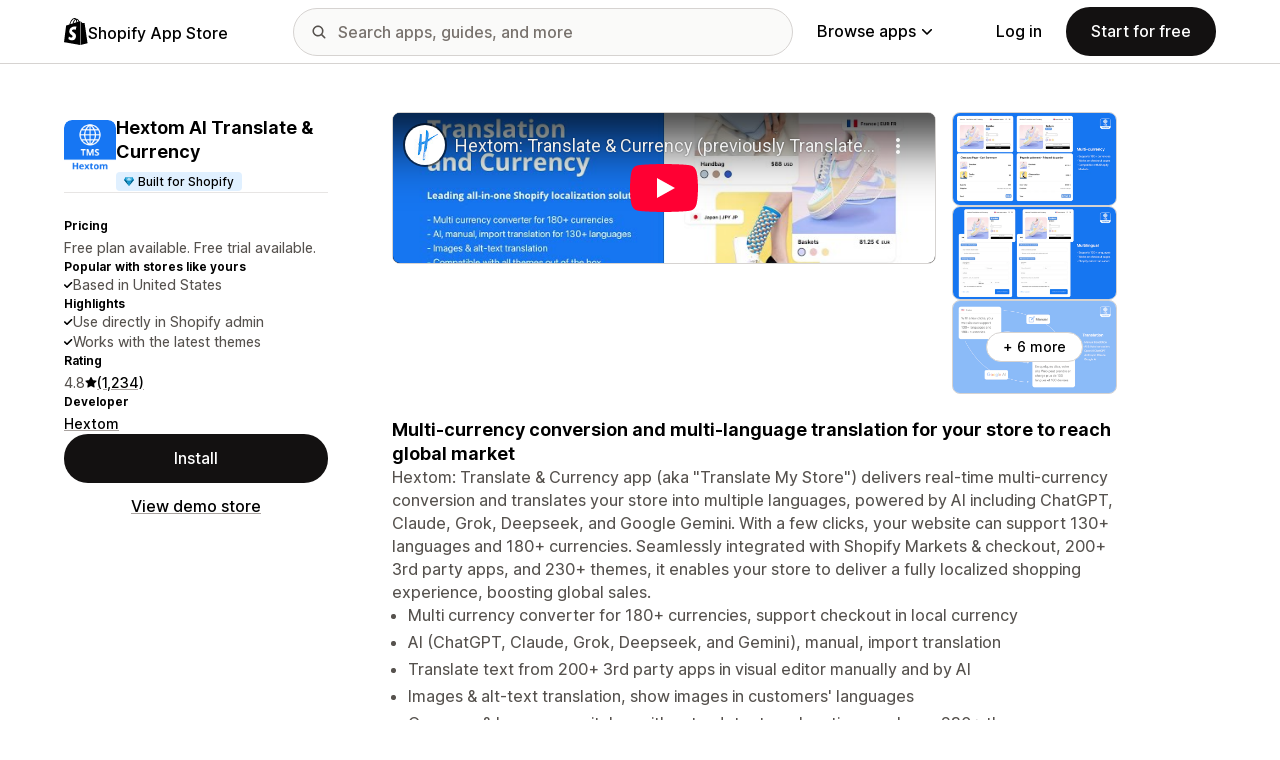

--- FILE ---
content_type: text/html; charset=utf-8
request_url: https://www.youtube-nocookie.com/embed/BOve7YBvxng?enablejsapi=1&modestbranding=1&origin=https%3A%2F%2Fapps.shopify.com&rel=0
body_size: 45598
content:
<!DOCTYPE html><html lang="en" dir="ltr" data-cast-api-enabled="true"><head><meta name="viewport" content="width=device-width, initial-scale=1"><script nonce="ejyOazq-Jl98n0ja7yh5LA">if ('undefined' == typeof Symbol || 'undefined' == typeof Symbol.iterator) {delete Array.prototype.entries;}</script><style name="www-roboto" nonce="kdQLBbXC3ol1l0FnHwHliQ">@font-face{font-family:'Roboto';font-style:normal;font-weight:400;font-stretch:100%;src:url(//fonts.gstatic.com/s/roboto/v48/KFO7CnqEu92Fr1ME7kSn66aGLdTylUAMa3GUBHMdazTgWw.woff2)format('woff2');unicode-range:U+0460-052F,U+1C80-1C8A,U+20B4,U+2DE0-2DFF,U+A640-A69F,U+FE2E-FE2F;}@font-face{font-family:'Roboto';font-style:normal;font-weight:400;font-stretch:100%;src:url(//fonts.gstatic.com/s/roboto/v48/KFO7CnqEu92Fr1ME7kSn66aGLdTylUAMa3iUBHMdazTgWw.woff2)format('woff2');unicode-range:U+0301,U+0400-045F,U+0490-0491,U+04B0-04B1,U+2116;}@font-face{font-family:'Roboto';font-style:normal;font-weight:400;font-stretch:100%;src:url(//fonts.gstatic.com/s/roboto/v48/KFO7CnqEu92Fr1ME7kSn66aGLdTylUAMa3CUBHMdazTgWw.woff2)format('woff2');unicode-range:U+1F00-1FFF;}@font-face{font-family:'Roboto';font-style:normal;font-weight:400;font-stretch:100%;src:url(//fonts.gstatic.com/s/roboto/v48/KFO7CnqEu92Fr1ME7kSn66aGLdTylUAMa3-UBHMdazTgWw.woff2)format('woff2');unicode-range:U+0370-0377,U+037A-037F,U+0384-038A,U+038C,U+038E-03A1,U+03A3-03FF;}@font-face{font-family:'Roboto';font-style:normal;font-weight:400;font-stretch:100%;src:url(//fonts.gstatic.com/s/roboto/v48/KFO7CnqEu92Fr1ME7kSn66aGLdTylUAMawCUBHMdazTgWw.woff2)format('woff2');unicode-range:U+0302-0303,U+0305,U+0307-0308,U+0310,U+0312,U+0315,U+031A,U+0326-0327,U+032C,U+032F-0330,U+0332-0333,U+0338,U+033A,U+0346,U+034D,U+0391-03A1,U+03A3-03A9,U+03B1-03C9,U+03D1,U+03D5-03D6,U+03F0-03F1,U+03F4-03F5,U+2016-2017,U+2034-2038,U+203C,U+2040,U+2043,U+2047,U+2050,U+2057,U+205F,U+2070-2071,U+2074-208E,U+2090-209C,U+20D0-20DC,U+20E1,U+20E5-20EF,U+2100-2112,U+2114-2115,U+2117-2121,U+2123-214F,U+2190,U+2192,U+2194-21AE,U+21B0-21E5,U+21F1-21F2,U+21F4-2211,U+2213-2214,U+2216-22FF,U+2308-230B,U+2310,U+2319,U+231C-2321,U+2336-237A,U+237C,U+2395,U+239B-23B7,U+23D0,U+23DC-23E1,U+2474-2475,U+25AF,U+25B3,U+25B7,U+25BD,U+25C1,U+25CA,U+25CC,U+25FB,U+266D-266F,U+27C0-27FF,U+2900-2AFF,U+2B0E-2B11,U+2B30-2B4C,U+2BFE,U+3030,U+FF5B,U+FF5D,U+1D400-1D7FF,U+1EE00-1EEFF;}@font-face{font-family:'Roboto';font-style:normal;font-weight:400;font-stretch:100%;src:url(//fonts.gstatic.com/s/roboto/v48/KFO7CnqEu92Fr1ME7kSn66aGLdTylUAMaxKUBHMdazTgWw.woff2)format('woff2');unicode-range:U+0001-000C,U+000E-001F,U+007F-009F,U+20DD-20E0,U+20E2-20E4,U+2150-218F,U+2190,U+2192,U+2194-2199,U+21AF,U+21E6-21F0,U+21F3,U+2218-2219,U+2299,U+22C4-22C6,U+2300-243F,U+2440-244A,U+2460-24FF,U+25A0-27BF,U+2800-28FF,U+2921-2922,U+2981,U+29BF,U+29EB,U+2B00-2BFF,U+4DC0-4DFF,U+FFF9-FFFB,U+10140-1018E,U+10190-1019C,U+101A0,U+101D0-101FD,U+102E0-102FB,U+10E60-10E7E,U+1D2C0-1D2D3,U+1D2E0-1D37F,U+1F000-1F0FF,U+1F100-1F1AD,U+1F1E6-1F1FF,U+1F30D-1F30F,U+1F315,U+1F31C,U+1F31E,U+1F320-1F32C,U+1F336,U+1F378,U+1F37D,U+1F382,U+1F393-1F39F,U+1F3A7-1F3A8,U+1F3AC-1F3AF,U+1F3C2,U+1F3C4-1F3C6,U+1F3CA-1F3CE,U+1F3D4-1F3E0,U+1F3ED,U+1F3F1-1F3F3,U+1F3F5-1F3F7,U+1F408,U+1F415,U+1F41F,U+1F426,U+1F43F,U+1F441-1F442,U+1F444,U+1F446-1F449,U+1F44C-1F44E,U+1F453,U+1F46A,U+1F47D,U+1F4A3,U+1F4B0,U+1F4B3,U+1F4B9,U+1F4BB,U+1F4BF,U+1F4C8-1F4CB,U+1F4D6,U+1F4DA,U+1F4DF,U+1F4E3-1F4E6,U+1F4EA-1F4ED,U+1F4F7,U+1F4F9-1F4FB,U+1F4FD-1F4FE,U+1F503,U+1F507-1F50B,U+1F50D,U+1F512-1F513,U+1F53E-1F54A,U+1F54F-1F5FA,U+1F610,U+1F650-1F67F,U+1F687,U+1F68D,U+1F691,U+1F694,U+1F698,U+1F6AD,U+1F6B2,U+1F6B9-1F6BA,U+1F6BC,U+1F6C6-1F6CF,U+1F6D3-1F6D7,U+1F6E0-1F6EA,U+1F6F0-1F6F3,U+1F6F7-1F6FC,U+1F700-1F7FF,U+1F800-1F80B,U+1F810-1F847,U+1F850-1F859,U+1F860-1F887,U+1F890-1F8AD,U+1F8B0-1F8BB,U+1F8C0-1F8C1,U+1F900-1F90B,U+1F93B,U+1F946,U+1F984,U+1F996,U+1F9E9,U+1FA00-1FA6F,U+1FA70-1FA7C,U+1FA80-1FA89,U+1FA8F-1FAC6,U+1FACE-1FADC,U+1FADF-1FAE9,U+1FAF0-1FAF8,U+1FB00-1FBFF;}@font-face{font-family:'Roboto';font-style:normal;font-weight:400;font-stretch:100%;src:url(//fonts.gstatic.com/s/roboto/v48/KFO7CnqEu92Fr1ME7kSn66aGLdTylUAMa3OUBHMdazTgWw.woff2)format('woff2');unicode-range:U+0102-0103,U+0110-0111,U+0128-0129,U+0168-0169,U+01A0-01A1,U+01AF-01B0,U+0300-0301,U+0303-0304,U+0308-0309,U+0323,U+0329,U+1EA0-1EF9,U+20AB;}@font-face{font-family:'Roboto';font-style:normal;font-weight:400;font-stretch:100%;src:url(//fonts.gstatic.com/s/roboto/v48/KFO7CnqEu92Fr1ME7kSn66aGLdTylUAMa3KUBHMdazTgWw.woff2)format('woff2');unicode-range:U+0100-02BA,U+02BD-02C5,U+02C7-02CC,U+02CE-02D7,U+02DD-02FF,U+0304,U+0308,U+0329,U+1D00-1DBF,U+1E00-1E9F,U+1EF2-1EFF,U+2020,U+20A0-20AB,U+20AD-20C0,U+2113,U+2C60-2C7F,U+A720-A7FF;}@font-face{font-family:'Roboto';font-style:normal;font-weight:400;font-stretch:100%;src:url(//fonts.gstatic.com/s/roboto/v48/KFO7CnqEu92Fr1ME7kSn66aGLdTylUAMa3yUBHMdazQ.woff2)format('woff2');unicode-range:U+0000-00FF,U+0131,U+0152-0153,U+02BB-02BC,U+02C6,U+02DA,U+02DC,U+0304,U+0308,U+0329,U+2000-206F,U+20AC,U+2122,U+2191,U+2193,U+2212,U+2215,U+FEFF,U+FFFD;}@font-face{font-family:'Roboto';font-style:normal;font-weight:500;font-stretch:100%;src:url(//fonts.gstatic.com/s/roboto/v48/KFO7CnqEu92Fr1ME7kSn66aGLdTylUAMa3GUBHMdazTgWw.woff2)format('woff2');unicode-range:U+0460-052F,U+1C80-1C8A,U+20B4,U+2DE0-2DFF,U+A640-A69F,U+FE2E-FE2F;}@font-face{font-family:'Roboto';font-style:normal;font-weight:500;font-stretch:100%;src:url(//fonts.gstatic.com/s/roboto/v48/KFO7CnqEu92Fr1ME7kSn66aGLdTylUAMa3iUBHMdazTgWw.woff2)format('woff2');unicode-range:U+0301,U+0400-045F,U+0490-0491,U+04B0-04B1,U+2116;}@font-face{font-family:'Roboto';font-style:normal;font-weight:500;font-stretch:100%;src:url(//fonts.gstatic.com/s/roboto/v48/KFO7CnqEu92Fr1ME7kSn66aGLdTylUAMa3CUBHMdazTgWw.woff2)format('woff2');unicode-range:U+1F00-1FFF;}@font-face{font-family:'Roboto';font-style:normal;font-weight:500;font-stretch:100%;src:url(//fonts.gstatic.com/s/roboto/v48/KFO7CnqEu92Fr1ME7kSn66aGLdTylUAMa3-UBHMdazTgWw.woff2)format('woff2');unicode-range:U+0370-0377,U+037A-037F,U+0384-038A,U+038C,U+038E-03A1,U+03A3-03FF;}@font-face{font-family:'Roboto';font-style:normal;font-weight:500;font-stretch:100%;src:url(//fonts.gstatic.com/s/roboto/v48/KFO7CnqEu92Fr1ME7kSn66aGLdTylUAMawCUBHMdazTgWw.woff2)format('woff2');unicode-range:U+0302-0303,U+0305,U+0307-0308,U+0310,U+0312,U+0315,U+031A,U+0326-0327,U+032C,U+032F-0330,U+0332-0333,U+0338,U+033A,U+0346,U+034D,U+0391-03A1,U+03A3-03A9,U+03B1-03C9,U+03D1,U+03D5-03D6,U+03F0-03F1,U+03F4-03F5,U+2016-2017,U+2034-2038,U+203C,U+2040,U+2043,U+2047,U+2050,U+2057,U+205F,U+2070-2071,U+2074-208E,U+2090-209C,U+20D0-20DC,U+20E1,U+20E5-20EF,U+2100-2112,U+2114-2115,U+2117-2121,U+2123-214F,U+2190,U+2192,U+2194-21AE,U+21B0-21E5,U+21F1-21F2,U+21F4-2211,U+2213-2214,U+2216-22FF,U+2308-230B,U+2310,U+2319,U+231C-2321,U+2336-237A,U+237C,U+2395,U+239B-23B7,U+23D0,U+23DC-23E1,U+2474-2475,U+25AF,U+25B3,U+25B7,U+25BD,U+25C1,U+25CA,U+25CC,U+25FB,U+266D-266F,U+27C0-27FF,U+2900-2AFF,U+2B0E-2B11,U+2B30-2B4C,U+2BFE,U+3030,U+FF5B,U+FF5D,U+1D400-1D7FF,U+1EE00-1EEFF;}@font-face{font-family:'Roboto';font-style:normal;font-weight:500;font-stretch:100%;src:url(//fonts.gstatic.com/s/roboto/v48/KFO7CnqEu92Fr1ME7kSn66aGLdTylUAMaxKUBHMdazTgWw.woff2)format('woff2');unicode-range:U+0001-000C,U+000E-001F,U+007F-009F,U+20DD-20E0,U+20E2-20E4,U+2150-218F,U+2190,U+2192,U+2194-2199,U+21AF,U+21E6-21F0,U+21F3,U+2218-2219,U+2299,U+22C4-22C6,U+2300-243F,U+2440-244A,U+2460-24FF,U+25A0-27BF,U+2800-28FF,U+2921-2922,U+2981,U+29BF,U+29EB,U+2B00-2BFF,U+4DC0-4DFF,U+FFF9-FFFB,U+10140-1018E,U+10190-1019C,U+101A0,U+101D0-101FD,U+102E0-102FB,U+10E60-10E7E,U+1D2C0-1D2D3,U+1D2E0-1D37F,U+1F000-1F0FF,U+1F100-1F1AD,U+1F1E6-1F1FF,U+1F30D-1F30F,U+1F315,U+1F31C,U+1F31E,U+1F320-1F32C,U+1F336,U+1F378,U+1F37D,U+1F382,U+1F393-1F39F,U+1F3A7-1F3A8,U+1F3AC-1F3AF,U+1F3C2,U+1F3C4-1F3C6,U+1F3CA-1F3CE,U+1F3D4-1F3E0,U+1F3ED,U+1F3F1-1F3F3,U+1F3F5-1F3F7,U+1F408,U+1F415,U+1F41F,U+1F426,U+1F43F,U+1F441-1F442,U+1F444,U+1F446-1F449,U+1F44C-1F44E,U+1F453,U+1F46A,U+1F47D,U+1F4A3,U+1F4B0,U+1F4B3,U+1F4B9,U+1F4BB,U+1F4BF,U+1F4C8-1F4CB,U+1F4D6,U+1F4DA,U+1F4DF,U+1F4E3-1F4E6,U+1F4EA-1F4ED,U+1F4F7,U+1F4F9-1F4FB,U+1F4FD-1F4FE,U+1F503,U+1F507-1F50B,U+1F50D,U+1F512-1F513,U+1F53E-1F54A,U+1F54F-1F5FA,U+1F610,U+1F650-1F67F,U+1F687,U+1F68D,U+1F691,U+1F694,U+1F698,U+1F6AD,U+1F6B2,U+1F6B9-1F6BA,U+1F6BC,U+1F6C6-1F6CF,U+1F6D3-1F6D7,U+1F6E0-1F6EA,U+1F6F0-1F6F3,U+1F6F7-1F6FC,U+1F700-1F7FF,U+1F800-1F80B,U+1F810-1F847,U+1F850-1F859,U+1F860-1F887,U+1F890-1F8AD,U+1F8B0-1F8BB,U+1F8C0-1F8C1,U+1F900-1F90B,U+1F93B,U+1F946,U+1F984,U+1F996,U+1F9E9,U+1FA00-1FA6F,U+1FA70-1FA7C,U+1FA80-1FA89,U+1FA8F-1FAC6,U+1FACE-1FADC,U+1FADF-1FAE9,U+1FAF0-1FAF8,U+1FB00-1FBFF;}@font-face{font-family:'Roboto';font-style:normal;font-weight:500;font-stretch:100%;src:url(//fonts.gstatic.com/s/roboto/v48/KFO7CnqEu92Fr1ME7kSn66aGLdTylUAMa3OUBHMdazTgWw.woff2)format('woff2');unicode-range:U+0102-0103,U+0110-0111,U+0128-0129,U+0168-0169,U+01A0-01A1,U+01AF-01B0,U+0300-0301,U+0303-0304,U+0308-0309,U+0323,U+0329,U+1EA0-1EF9,U+20AB;}@font-face{font-family:'Roboto';font-style:normal;font-weight:500;font-stretch:100%;src:url(//fonts.gstatic.com/s/roboto/v48/KFO7CnqEu92Fr1ME7kSn66aGLdTylUAMa3KUBHMdazTgWw.woff2)format('woff2');unicode-range:U+0100-02BA,U+02BD-02C5,U+02C7-02CC,U+02CE-02D7,U+02DD-02FF,U+0304,U+0308,U+0329,U+1D00-1DBF,U+1E00-1E9F,U+1EF2-1EFF,U+2020,U+20A0-20AB,U+20AD-20C0,U+2113,U+2C60-2C7F,U+A720-A7FF;}@font-face{font-family:'Roboto';font-style:normal;font-weight:500;font-stretch:100%;src:url(//fonts.gstatic.com/s/roboto/v48/KFO7CnqEu92Fr1ME7kSn66aGLdTylUAMa3yUBHMdazQ.woff2)format('woff2');unicode-range:U+0000-00FF,U+0131,U+0152-0153,U+02BB-02BC,U+02C6,U+02DA,U+02DC,U+0304,U+0308,U+0329,U+2000-206F,U+20AC,U+2122,U+2191,U+2193,U+2212,U+2215,U+FEFF,U+FFFD;}</style><script name="www-roboto" nonce="ejyOazq-Jl98n0ja7yh5LA">if (document.fonts && document.fonts.load) {document.fonts.load("400 10pt Roboto", "E"); document.fonts.load("500 10pt Roboto", "E");}</script><link rel="stylesheet" href="/s/player/50cc0679/www-player.css" name="www-player" nonce="kdQLBbXC3ol1l0FnHwHliQ"><style nonce="kdQLBbXC3ol1l0FnHwHliQ">html {overflow: hidden;}body {font: 12px Roboto, Arial, sans-serif; background-color: #000; color: #fff; height: 100%; width: 100%; overflow: hidden; position: absolute; margin: 0; padding: 0;}#player {width: 100%; height: 100%;}h1 {text-align: center; color: #fff;}h3 {margin-top: 6px; margin-bottom: 3px;}.player-unavailable {position: absolute; top: 0; left: 0; right: 0; bottom: 0; padding: 25px; font-size: 13px; background: url(/img/meh7.png) 50% 65% no-repeat;}.player-unavailable .message {text-align: left; margin: 0 -5px 15px; padding: 0 5px 14px; border-bottom: 1px solid #888; font-size: 19px; font-weight: normal;}.player-unavailable a {color: #167ac6; text-decoration: none;}</style><script nonce="ejyOazq-Jl98n0ja7yh5LA">var ytcsi={gt:function(n){n=(n||"")+"data_";return ytcsi[n]||(ytcsi[n]={tick:{},info:{},gel:{preLoggedGelInfos:[]}})},now:window.performance&&window.performance.timing&&window.performance.now&&window.performance.timing.navigationStart?function(){return window.performance.timing.navigationStart+window.performance.now()}:function(){return(new Date).getTime()},tick:function(l,t,n){var ticks=ytcsi.gt(n).tick;var v=t||ytcsi.now();if(ticks[l]){ticks["_"+l]=ticks["_"+l]||[ticks[l]];ticks["_"+l].push(v)}ticks[l]=
v},info:function(k,v,n){ytcsi.gt(n).info[k]=v},infoGel:function(p,n){ytcsi.gt(n).gel.preLoggedGelInfos.push(p)},setStart:function(t,n){ytcsi.tick("_start",t,n)}};
(function(w,d){function isGecko(){if(!w.navigator)return false;try{if(w.navigator.userAgentData&&w.navigator.userAgentData.brands&&w.navigator.userAgentData.brands.length){var brands=w.navigator.userAgentData.brands;var i=0;for(;i<brands.length;i++)if(brands[i]&&brands[i].brand==="Firefox")return true;return false}}catch(e){setTimeout(function(){throw e;})}if(!w.navigator.userAgent)return false;var ua=w.navigator.userAgent;return ua.indexOf("Gecko")>0&&ua.toLowerCase().indexOf("webkit")<0&&ua.indexOf("Edge")<
0&&ua.indexOf("Trident")<0&&ua.indexOf("MSIE")<0}ytcsi.setStart(w.performance?w.performance.timing.responseStart:null);var isPrerender=(d.visibilityState||d.webkitVisibilityState)=="prerender";var vName=!d.visibilityState&&d.webkitVisibilityState?"webkitvisibilitychange":"visibilitychange";if(isPrerender){var startTick=function(){ytcsi.setStart();d.removeEventListener(vName,startTick)};d.addEventListener(vName,startTick,false)}if(d.addEventListener)d.addEventListener(vName,function(){ytcsi.tick("vc")},
false);if(isGecko()){var isHidden=(d.visibilityState||d.webkitVisibilityState)=="hidden";if(isHidden)ytcsi.tick("vc")}var slt=function(el,t){setTimeout(function(){var n=ytcsi.now();el.loadTime=n;if(el.slt)el.slt()},t)};w.__ytRIL=function(el){if(!el.getAttribute("data-thumb"))if(w.requestAnimationFrame)w.requestAnimationFrame(function(){slt(el,0)});else slt(el,16)}})(window,document);
</script><script nonce="ejyOazq-Jl98n0ja7yh5LA">var ytcfg={d:function(){return window.yt&&yt.config_||ytcfg.data_||(ytcfg.data_={})},get:function(k,o){return k in ytcfg.d()?ytcfg.d()[k]:o},set:function(){var a=arguments;if(a.length>1)ytcfg.d()[a[0]]=a[1];else{var k;for(k in a[0])ytcfg.d()[k]=a[0][k]}}};
ytcfg.set({"CLIENT_CANARY_STATE":"none","DEVICE":"cbr\u003dChrome\u0026cbrand\u003dapple\u0026cbrver\u003d131.0.0.0\u0026ceng\u003dWebKit\u0026cengver\u003d537.36\u0026cos\u003dMacintosh\u0026cosver\u003d10_15_7\u0026cplatform\u003dDESKTOP","EVENT_ID":"hKdRab3aBOLK_tcP7-jAiQc","EXPERIMENT_FLAGS":{"ab_det_apb_b":true,"ab_det_apm":true,"ab_det_el_h":true,"ab_det_em_inj":true,"ab_l_sig_st":true,"ab_l_sig_st_e":true,"ab_sa_ef":true,"action_companion_center_align_description":true,"allow_skip_networkless":true,"always_send_and_write":true,"att_web_record_metrics":true,"attmusi":true,"c3_enable_button_impression_logging":true,"c3_watch_page_component":true,"cancel_pending_navs":true,"clean_up_manual_attribution_header":true,"config_age_report_killswitch":true,"cow_optimize_idom_compat":true,"csi_config_handling_infra":true,"csi_on_gel":true,"delhi_mweb_colorful_sd":true,"delhi_mweb_colorful_sd_v2":true,"deprecate_csi_has_info":true,"deprecate_pair_servlet_enabled":true,"desktop_sparkles_light_cta_button":true,"disable_cached_masthead_data":true,"disable_child_node_auto_formatted_strings":true,"disable_enf_isd":true,"disable_log_to_visitor_layer":true,"disable_pacf_logging_for_memory_limited_tv":true,"embeds_enable_eid_enforcement_for_marketing_pages":true,"embeds_enable_eid_enforcement_for_youtube":true,"embeds_enable_eid_log_for_marketing_pages":true,"embeds_enable_info_panel_dismissal":true,"embeds_enable_pfp_always_unbranded":true,"embeds_serve_es6_client":true,"embeds_web_nwl_disable_nocookie":true,"embeds_web_updated_shorts_definition_fix":true,"enable_active_view_display_ad_renderer_web_home":true,"enable_ad_disclosure_banner_a11y_fix":true,"enable_chips_shelf_view_model_fully_reactive":true,"enable_client_creator_goal_ticker_bar_revamp":true,"enable_client_only_wiz_direct_reactions":true,"enable_client_sli_logging":true,"enable_client_streamz_web":true,"enable_client_ve_spec":true,"enable_cloud_save_error_popup_after_retry":true,"enable_cookie_reissue_iframe":true,"enable_dai_sdf_h5_preroll":true,"enable_datasync_id_header_in_web_vss_pings":true,"enable_default_mono_cta_migration_web_client":true,"enable_dma_post_enforcement":true,"enable_docked_chat_messages":true,"enable_entity_store_from_dependency_injection":true,"enable_inline_muted_playback_on_web_search":true,"enable_inline_muted_playback_on_web_search_for_vdc":true,"enable_inline_muted_playback_on_web_search_for_vdcb":true,"enable_is_mini_app_page_active_bugfix":true,"enable_live_overlay_feed_in_live_chat":true,"enable_logging_first_user_action_after_game_ready":true,"enable_ltc_param_fetch_from_innertube":true,"enable_masthead_mweb_padding_fix":true,"enable_menu_renderer_button_in_mweb_hclr":true,"enable_mini_app_command_handler_mweb_fix":true,"enable_mini_app_iframe_loaded_logging":true,"enable_mini_guide_downloads_item":true,"enable_mixed_direction_formatted_strings":true,"enable_mweb_livestream_ui_update":true,"enable_mweb_new_caption_language_picker":true,"enable_names_handles_account_switcher":true,"enable_network_request_logging_on_game_events":true,"enable_new_paid_product_placement":true,"enable_obtaining_ppn_query_param":true,"enable_open_in_new_tab_icon_for_short_dr_for_desktop_search":true,"enable_open_yt_content":true,"enable_origin_query_parameter_bugfix":true,"enable_pause_ads_on_ytv_html5":true,"enable_payments_purchase_manager":true,"enable_pdp_icon_prefetch":true,"enable_pl_r_si_fa":true,"enable_place_pivot_url":true,"enable_playable_a11y_label_with_badge_text":true,"enable_pv_screen_modern_text":true,"enable_removing_navbar_title_on_hashtag_page_mweb":true,"enable_resetting_scroll_position_on_flow_change":true,"enable_rta_manager":true,"enable_sdf_companion_h5":true,"enable_sdf_dai_h5_midroll":true,"enable_sdf_h5_endemic_mid_post_roll":true,"enable_sdf_on_h5_unplugged_vod_midroll":true,"enable_sdf_shorts_player_bytes_h5":true,"enable_sdk_performance_network_logging":true,"enable_sending_unwrapped_game_audio_as_serialized_metadata":true,"enable_sfv_effect_pivot_url":true,"enable_shorts_new_carousel":true,"enable_skip_ad_guidance_prompt":true,"enable_skippable_ads_for_unplugged_ad_pod":true,"enable_smearing_expansion_dai":true,"enable_third_party_info":true,"enable_time_out_messages":true,"enable_timeline_view_modern_transcript_fe":true,"enable_video_display_compact_button_group_for_desktop_search":true,"enable_watch_next_pause_autoplay_lact":true,"enable_web_delhi_icons":true,"enable_web_home_top_landscape_image_layout_level_click":true,"enable_web_tiered_gel":true,"enable_window_constrained_buy_flow_dialog":true,"enable_wiz_queue_effect_and_on_init_initial_runs":true,"enable_ypc_spinners":true,"enable_yt_ata_iframe_authuser":true,"export_networkless_options":true,"export_player_version_to_ytconfig":true,"fill_single_video_with_notify_to_lasr":true,"fix_ad_miniplayer_controls_rendering":true,"fix_ads_tracking_for_swf_config_deprecation_mweb":true,"h5_companion_enable_adcpn_macro_substitution_for_click_pings":true,"h5_inplayer_enable_adcpn_macro_substitution_for_click_pings":true,"h5_reset_cache_and_filter_before_update_masthead":true,"hide_channel_creation_title_for_mweb":true,"high_ccv_client_side_caching_h5":true,"html5_log_trigger_events_with_debug_data":true,"html5_ssdai_enable_media_end_cue_range":true,"il_attach_cache_limit":true,"il_use_view_model_logging_context":true,"is_browser_support_for_webcam_streaming":true,"json_condensed_response":true,"kev_adb_pg":true,"kevlar_display_downloads_numbers":true,"kevlar_gel_error_routing":true,"kevlar_modern_downloads_extra_compact":true,"kevlar_modern_downloads_page":true,"kevlar_modern_downloads_skip_downloads_title":true,"kevlar_watch_cinematics":true,"live_chat_enable_controller_extraction":true,"live_chat_enable_rta_manager":true,"live_chat_increased_min_height":true,"log_click_with_layer_from_element_in_command_handler":true,"log_errors_through_nwl_on_retry":true,"mdx_enable_privacy_disclosure_ui":true,"mdx_load_cast_api_bootstrap_script":true,"medium_progress_bar_modification":true,"migrate_remaining_web_ad_badges_to_innertube":true,"mobile_account_menu_refresh":true,"mweb_a11y_enable_player_controls_invisible_toggle":true,"mweb_account_linking_noapp":true,"mweb_after_render_to_scheduler":true,"mweb_allow_modern_search_suggest_behavior":true,"mweb_animated_actions":true,"mweb_app_upsell_button_direct_to_app":true,"mweb_big_progress_bar":true,"mweb_c3_disable_carve_out":true,"mweb_c3_disable_carve_out_keep_external_links":true,"mweb_c3_enable_adaptive_signals":true,"mweb_c3_endscreen":true,"mweb_c3_endscreen_v2":true,"mweb_c3_library_page_enable_recent_shelf":true,"mweb_c3_remove_web_navigation_endpoint_data":true,"mweb_c3_use_canonical_from_player_response":true,"mweb_cinematic_watch":true,"mweb_command_handler":true,"mweb_delay_watch_initial_data":true,"mweb_disable_searchbar_scroll":true,"mweb_enable_fine_scrubbing_for_recs":true,"mweb_enable_keto_batch_player_fullscreen":true,"mweb_enable_keto_batch_player_progress_bar":true,"mweb_enable_keto_batch_player_tooltips":true,"mweb_enable_lockup_view_model_for_ucp":true,"mweb_enable_more_drawer":true,"mweb_enable_optional_fullscreen_landscape_locking":true,"mweb_enable_overlay_touch_manager":true,"mweb_enable_premium_carve_out_fix":true,"mweb_enable_refresh_detection":true,"mweb_enable_search_imp":true,"mweb_enable_sequence_signal":true,"mweb_enable_shorts_pivot_button":true,"mweb_enable_shorts_video_preload":true,"mweb_enable_skippables_on_jio_phone":true,"mweb_enable_storyboards":true,"mweb_enable_varispeed_controller":true,"mweb_enable_video_preview_focus_rerouting":true,"mweb_enable_warm_channel_requests":true,"mweb_enable_watch_feed_infinite_scroll":true,"mweb_enable_wrapped_unplugged_pause_membership_dialog_renderer":true,"mweb_filter_video_format_in_webfe":true,"mweb_fix_livestream_seeking":true,"mweb_fix_monitor_visibility_after_render":true,"mweb_fix_section_list_continuation_item_renderers":true,"mweb_force_ios_fallback_to_native_control":true,"mweb_fp_auto_fullscreen":true,"mweb_fullscreen_controls":true,"mweb_fullscreen_controls_action_buttons":true,"mweb_fullscreen_watch_system":true,"mweb_home_reactive_shorts":true,"mweb_innertube_search_command":true,"mweb_lang_in_html":true,"mweb_like_button_synced_with_entities":true,"mweb_logo_use_home_page_ve":true,"mweb_module_decoration":true,"mweb_native_control_in_faux_fullscreen_shared":true,"mweb_panel_container_inert":true,"mweb_player_control_on_hover":true,"mweb_player_delhi_dtts":true,"mweb_player_settings_use_bottom_sheet":true,"mweb_player_show_previous_next_buttons_in_playlist":true,"mweb_player_skip_no_op_state_changes":true,"mweb_player_user_select_none":true,"mweb_playlist_engagement_panel":true,"mweb_progress_bar_seek_on_mouse_click":true,"mweb_pull_2_full":true,"mweb_pull_2_full_enable_touch_handlers":true,"mweb_schedule_warm_watch_response":true,"mweb_searchbox_legacy_navigation":true,"mweb_see_fewer_shorts":true,"mweb_sheets_ui_refresh":true,"mweb_shorts_comments_panel_id_change":true,"mweb_shorts_early_continuation":true,"mweb_show_ios_smart_banner":true,"mweb_use_server_url_on_startup":true,"mweb_watch_captions_enable_auto_translate":true,"mweb_watch_captions_set_default_size":true,"mweb_watch_stop_scheduler_on_player_response":true,"mweb_watchfeed_big_thumbnails":true,"mweb_yt_searchbox":true,"networkless_logging":true,"no_client_ve_attach_unless_shown":true,"nwl_send_from_memory_when_online":true,"pageid_as_header_web":true,"playback_settings_use_switch_menu":true,"player_controls_autonav_fix":true,"player_controls_skip_double_signal_update":true,"polymer_bad_build_labels":true,"polymer_verifiy_app_state":true,"qoe_send_and_write":true,"remove_masthead_channel_banner_on_refresh":true,"remove_slot_id_exited_trigger_for_dai_in_player_slot_expire":true,"replace_client_url_parsing_with_server_signal":true,"service_worker_enabled":true,"service_worker_push_enabled":true,"service_worker_push_home_page_prompt":true,"service_worker_push_watch_page_prompt":true,"shell_load_gcf":true,"shorten_initial_gel_batch_timeout":true,"should_use_yt_voice_endpoint_in_kaios":true,"skip_invalid_ytcsi_ticks":true,"skip_setting_info_in_csi_data_object":true,"smarter_ve_dedupping":true,"speedmaster_no_seek":true,"start_client_gcf_mweb":true,"stop_handling_click_for_non_rendering_overlay_layout":true,"suppress_error_204_logging":true,"synced_panel_scrolling_controller":true,"use_event_time_ms_header":true,"use_fifo_for_networkless":true,"use_player_abuse_bg_library":true,"use_request_time_ms_header":true,"use_session_based_sampling":true,"use_thumbnail_overlay_time_status_renderer_for_live_badge":true,"use_ts_visibilitylogger":true,"vss_final_ping_send_and_write":true,"vss_playback_use_send_and_write":true,"web_adaptive_repeat_ase":true,"web_always_load_chat_support":true,"web_animated_like":true,"web_api_url":true,"web_autonav_allow_off_by_default":true,"web_button_vm_refactor_disabled":true,"web_c3_log_app_init_finish":true,"web_csi_action_sampling_enabled":true,"web_dedupe_ve_grafting":true,"web_disable_backdrop_filter":true,"web_enable_ab_rsp_cl":true,"web_enable_course_icon_update":true,"web_enable_error_204":true,"web_enable_horizontal_video_attributes_section":true,"web_enable_like_button_click_debouncing":true,"web_fix_segmented_like_dislike_undefined":true,"web_gcf_hashes_innertube":true,"web_gel_timeout_cap":true,"web_metadata_carousel_elref_bugfix":true,"web_parent_target_for_sheets":true,"web_persist_server_autonav_state_on_client":true,"web_playback_associated_log_ctt":true,"web_playback_associated_ve":true,"web_prefetch_preload_video":true,"web_progress_bar_draggable":true,"web_resizable_advertiser_banner_on_masthead_safari_fix":true,"web_scheduler_auto_init":true,"web_shorts_just_watched_on_channel_and_pivot_study":true,"web_shorts_just_watched_overlay":true,"web_shorts_pivot_button_view_model_reactive":true,"web_update_panel_visibility_logging_fix":true,"web_video_attribute_view_model_a11y_fix":true,"web_watch_controls_state_signals":true,"web_wiz_attributed_string":true,"web_yt_config_context":true,"webfe_mweb_watch_microdata":true,"webfe_watch_shorts_canonical_url_fix":true,"webpo_exit_on_net_err":true,"wiz_diff_overwritable":true,"wiz_memoize_stamper_items":true,"woffle_used_state_report":true,"wpo_gel_strz":true,"ytcp_paper_tooltip_use_scoped_owner_root":true,"ytidb_clear_embedded_player":true,"H5_async_logging_delay_ms":30000.0,"attention_logging_scroll_throttle":500.0,"autoplay_pause_by_lact_sampling_fraction":0.0,"cinematic_watch_effect_opacity":0.4,"log_window_onerror_fraction":0.1,"speedmaster_playback_rate":2.0,"tv_pacf_logging_sample_rate":0.01,"web_attention_logging_scroll_throttle":500.0,"web_load_prediction_threshold":0.1,"web_navigation_prediction_threshold":0.1,"web_pbj_log_warning_rate":0.0,"web_system_health_fraction":0.01,"ytidb_transaction_ended_event_rate_limit":0.02,"active_time_update_interval_ms":10000,"att_init_delay":500,"autoplay_pause_by_lact_sec":0,"botguard_async_snapshot_timeout_ms":3000,"check_navigator_accuracy_timeout_ms":0,"cinematic_watch_css_filter_blur_strength":40,"cinematic_watch_fade_out_duration":500,"close_webview_delay_ms":100,"cloud_save_game_data_rate_limit_ms":3000,"compression_disable_point":10,"custom_active_view_tos_timeout_ms":3600000,"embeds_widget_poll_interval_ms":0,"gel_min_batch_size":3,"gel_queue_timeout_max_ms":60000,"get_async_timeout_ms":60000,"hide_cta_for_home_web_video_ads_animate_in_time":2,"html5_byterate_soft_cap":0,"initial_gel_batch_timeout":2000,"max_body_size_to_compress":500000,"max_prefetch_window_sec_for_livestream_optimization":10,"min_prefetch_offset_sec_for_livestream_optimization":20,"mini_app_container_iframe_src_update_delay_ms":0,"multiple_preview_news_duration_time":11000,"mweb_c3_toast_duration_ms":5000,"mweb_deep_link_fallback_timeout_ms":10000,"mweb_delay_response_received_actions":100,"mweb_fp_dpad_rate_limit_ms":0,"mweb_fp_dpad_watch_title_clamp_lines":0,"mweb_history_manager_cache_size":100,"mweb_ios_fullscreen_playback_transition_delay_ms":500,"mweb_ios_fullscreen_system_pause_epilson_ms":0,"mweb_override_response_store_expiration_ms":0,"mweb_shorts_early_continuation_trigger_threshold":4,"mweb_w2w_max_age_seconds":0,"mweb_watch_captions_default_size":2,"neon_dark_launch_gradient_count":0,"network_polling_interval":30000,"play_click_interval_ms":30000,"play_ping_interval_ms":10000,"prefetch_comments_ms_after_video":0,"send_config_hash_timer":0,"service_worker_push_logged_out_prompt_watches":-1,"service_worker_push_prompt_cap":-1,"service_worker_push_prompt_delay_microseconds":3888000000000,"show_mini_app_ad_frequency_cap_ms":300000,"slow_compressions_before_abandon_count":4,"speedmaster_cancellation_movement_dp":10,"speedmaster_touch_activation_ms":500,"web_attention_logging_throttle":500,"web_foreground_heartbeat_interval_ms":28000,"web_gel_debounce_ms":10000,"web_logging_max_batch":100,"web_max_tracing_events":50,"web_tracing_session_replay":0,"wil_icon_max_concurrent_fetches":9999,"ytidb_remake_db_retries":3,"ytidb_reopen_db_retries":3,"WebClientReleaseProcessCritical__youtube_embeds_client_version_override":"","WebClientReleaseProcessCritical__youtube_embeds_web_client_version_override":"","WebClientReleaseProcessCritical__youtube_mweb_client_version_override":"","debug_forced_internalcountrycode":"","embeds_web_synth_ch_headers_banned_urls_regex":"","enable_web_media_service":"DISABLED","il_payload_scraping":"","live_chat_unicode_emoji_json_url":"https://www.gstatic.com/youtube/img/emojis/emojis-svg-9.json","mweb_deep_link_feature_tag_suffix":"11268432","mweb_enable_shorts_innertube_player_prefetch_trigger":"NONE","mweb_fp_dpad":"home,search,browse,channel,create_channel,experiments,settings,trending,oops,404,paid_memberships,sponsorship,premium,shorts","mweb_fp_dpad_linear_navigation":"","mweb_fp_dpad_linear_navigation_visitor":"","mweb_fp_dpad_visitor":"","mweb_preload_video_by_player_vars":"","mweb_sign_in_button_style":"STYLE_SUGGESTIVE_AVATAR","place_pivot_triggering_container_alternate":"","place_pivot_triggering_counterfactual_container_alternate":"","search_ui_mweb_searchbar_restyle":"DEFAULT","service_worker_push_force_notification_prompt_tag":"1","service_worker_scope":"/","suggest_exp_str":"ytes_ech_p,yteo.ehc\u003d1","web_client_version_override":"","kevlar_command_handler_command_banlist":[],"mini_app_ids_without_game_ready":["UgkxHHtsak1SC8mRGHMZewc4HzeAY3yhPPmJ","Ugkx7OgzFqE6z_5Mtf4YsotGfQNII1DF_RBm"],"web_op_signal_type_banlist":[],"web_tracing_enabled_spans":["event","command"]},"GAPI_HINT_PARAMS":"m;/_/scs/abc-static/_/js/k\u003dgapi.gapi.en.xIIXllDMgoQ.O/d\u003d1/rs\u003dAHpOoo_cueiiNxpxjZ_7F-kc6luptDmX0A/m\u003d__features__","GAPI_HOST":"https://apis.google.com","GAPI_LOCALE":"en_US","GL":"US","HL":"en","HTML_DIR":"ltr","HTML_LANG":"en","INNERTUBE_API_KEY":"AIzaSyAO_FJ2SlqU8Q4STEHLGCilw_Y9_11qcW8","INNERTUBE_API_VERSION":"v1","INNERTUBE_CLIENT_NAME":"WEB_EMBEDDED_PLAYER","INNERTUBE_CLIENT_VERSION":"1.20251222.01.00","INNERTUBE_CONTEXT":{"client":{"hl":"en","gl":"US","remoteHost":"3.134.110.28","deviceMake":"Apple","deviceModel":"","visitorData":"Cgs5aXl2aHZFb0pjbyiEz8bKBjIKCgJVUxIEGgAgVA%3D%3D","userAgent":"Mozilla/5.0 (Macintosh; Intel Mac OS X 10_15_7) AppleWebKit/537.36 (KHTML, like Gecko) Chrome/131.0.0.0 Safari/537.36; ClaudeBot/1.0; +claudebot@anthropic.com),gzip(gfe)","clientName":"WEB_EMBEDDED_PLAYER","clientVersion":"1.20251222.01.00","osName":"Macintosh","osVersion":"10_15_7","originalUrl":"https://www.youtube-nocookie.com/embed/BOve7YBvxng?enablejsapi\u003d1\u0026modestbranding\u003d1\u0026origin\u003dhttps%3A%2F%2Fapps.shopify.com\u0026rel\u003d0","platform":"DESKTOP","clientFormFactor":"UNKNOWN_FORM_FACTOR","configInfo":{"appInstallData":"[base64]%3D%3D"},"browserName":"Chrome","browserVersion":"131.0.0.0","acceptHeader":"text/html,application/xhtml+xml,application/xml;q\u003d0.9,image/webp,image/apng,*/*;q\u003d0.8,application/signed-exchange;v\u003db3;q\u003d0.9","deviceExperimentId":"ChxOelU0T1RBek1UQXpORFV5T1RRek9EUXhNUT09EITPxsoGGITPxsoG","rolloutToken":"CIrUqfu1kNSGHxCfvNySo-GRAxifvNySo-GRAw%3D%3D"},"user":{"lockedSafetyMode":false},"request":{"useSsl":true},"clickTracking":{"clickTrackingParams":"IhMIvazckqPhkQMVYqX/BB1vNDBx"},"thirdParty":{"embeddedPlayerContext":{"embeddedPlayerEncryptedContext":"[base64]","ancestorOriginsSupported":false}}},"INNERTUBE_CONTEXT_CLIENT_NAME":56,"INNERTUBE_CONTEXT_CLIENT_VERSION":"1.20251222.01.00","INNERTUBE_CONTEXT_GL":"US","INNERTUBE_CONTEXT_HL":"en","LATEST_ECATCHER_SERVICE_TRACKING_PARAMS":{"client.name":"WEB_EMBEDDED_PLAYER","client.jsfeat":"2021"},"LOGGED_IN":false,"PAGE_BUILD_LABEL":"youtube.embeds.web_20251222_01_RC00","PAGE_CL":847633051,"SERVER_NAME":"WebFE","VISITOR_DATA":"Cgs5aXl2aHZFb0pjbyiEz8bKBjIKCgJVUxIEGgAgVA%3D%3D","WEB_PLAYER_CONTEXT_CONFIGS":{"WEB_PLAYER_CONTEXT_CONFIG_ID_EMBEDDED_PLAYER":{"rootElementId":"movie_player","jsUrl":"/s/player/50cc0679/player_ias.vflset/en_US/base.js","cssUrl":"/s/player/50cc0679/www-player.css","contextId":"WEB_PLAYER_CONTEXT_CONFIG_ID_EMBEDDED_PLAYER","eventLabel":"embedded","contentRegion":"US","hl":"en_US","hostLanguage":"en","innertubeApiKey":"AIzaSyAO_FJ2SlqU8Q4STEHLGCilw_Y9_11qcW8","innertubeApiVersion":"v1","innertubeContextClientVersion":"1.20251222.01.00","disableRelatedVideos":true,"device":{"brand":"apple","model":"","browser":"Chrome","browserVersion":"131.0.0.0","os":"Macintosh","osVersion":"10_15_7","platform":"DESKTOP","interfaceName":"WEB_EMBEDDED_PLAYER","interfaceVersion":"1.20251222.01.00"},"serializedExperimentIds":"24004644,51010235,51063643,51098299,51204329,51222973,51340662,51349914,51353393,51366423,51389629,51404808,51404810,51425032,51484222,51490331,51500051,51505436,51530495,51534669,51539830,51560387,51565115,51566373,51578632,51583566,51583821,51585555,51586115,51597173,51603625,51605258,51605395,51611457,51615065,51620803,51620866,51621065,51622845,51624035,51627981,51632249,51632559,51632969,51637029,51638932,51639092,51641201,51648336,51656217,51662081,51662156,51666850,51668378,51671792,51672162,51675380,51676993,51681662,51683502,51684302,51684307,51690273,51691590,51692023,51692765,51693511,51696107,51696619,51697032,51700777,51700829,51701010,51704528,51704637,51705183,51705185,51709243,51711227,51711298,51712601,51712686,51713237,51714463,51717474,51719590","serializedExperimentFlags":"H5_async_logging_delay_ms\u003d30000.0\u0026PlayerWeb__h5_enable_advisory_rating_restrictions\u003dtrue\u0026a11y_h5_associate_survey_question\u003dtrue\u0026ab_det_apb_b\u003dtrue\u0026ab_det_apm\u003dtrue\u0026ab_det_el_h\u003dtrue\u0026ab_det_em_inj\u003dtrue\u0026ab_l_sig_st\u003dtrue\u0026ab_l_sig_st_e\u003dtrue\u0026ab_sa_ef\u003dtrue\u0026action_companion_center_align_description\u003dtrue\u0026ad_pod_disable_companion_persist_ads_quality\u003dtrue\u0026add_stmp_logs_for_voice_boost\u003dtrue\u0026allow_drm_override\u003dtrue\u0026allow_live_autoplay\u003dtrue\u0026allow_poltergust_autoplay\u003dtrue\u0026allow_skip_networkless\u003dtrue\u0026allow_vp9_1080p_mq_enc\u003dtrue\u0026always_cache_redirect_endpoint\u003dtrue\u0026always_send_and_write\u003dtrue\u0026annotation_module_vast_cards_load_logging_fraction\u003d0.0\u0026assign_drm_family_by_format\u003dtrue\u0026att_web_record_metrics\u003dtrue\u0026attention_logging_scroll_throttle\u003d500.0\u0026attmusi\u003dtrue\u0026autoplay_time\u003d10000\u0026autoplay_time_for_fullscreen\u003d-1\u0026autoplay_time_for_music_content\u003d-1\u0026bg_vm_reinit_threshold\u003d7200000\u0026blocked_packages_for_sps\u003d[]\u0026botguard_async_snapshot_timeout_ms\u003d3000\u0026captions_url_add_ei\u003dtrue\u0026check_navigator_accuracy_timeout_ms\u003d0\u0026clean_up_manual_attribution_header\u003dtrue\u0026compression_disable_point\u003d10\u0026cow_optimize_idom_compat\u003dtrue\u0026csi_config_handling_infra\u003dtrue\u0026csi_on_gel\u003dtrue\u0026custom_active_view_tos_timeout_ms\u003d3600000\u0026dash_manifest_version\u003d5\u0026debug_bandaid_hostname\u003d\u0026debug_bandaid_port\u003d0\u0026debug_sherlog_username\u003d\u0026delhi_modern_player_default_thumbnail_percentage\u003d0.0\u0026delhi_modern_player_faster_autohide_delay_ms\u003d2000\u0026delhi_modern_player_pause_thumbnail_percentage\u003d0.6\u0026delhi_modern_web_player_blending_mode\u003d\u0026delhi_modern_web_player_responsive_compact_controls_threshold\u003d4000\u0026deprecate_22\u003dtrue\u0026deprecate_csi_has_info\u003dtrue\u0026deprecate_delay_ping\u003dtrue\u0026deprecate_pair_servlet_enabled\u003dtrue\u0026desktop_sparkles_light_cta_button\u003dtrue\u0026disable_av1_setting\u003dtrue\u0026disable_branding_context\u003dtrue\u0026disable_cached_masthead_data\u003dtrue\u0026disable_channel_id_check_for_suspended_channels\u003dtrue\u0026disable_child_node_auto_formatted_strings\u003dtrue\u0026disable_enf_isd\u003dtrue\u0026disable_lifa_for_supex_users\u003dtrue\u0026disable_log_to_visitor_layer\u003dtrue\u0026disable_mdx_connection_in_mdx_module_for_music_web\u003dtrue\u0026disable_pacf_logging_for_memory_limited_tv\u003dtrue\u0026disable_reduced_fullscreen_autoplay_countdown_for_minors\u003dtrue\u0026disable_reel_item_watch_format_filtering\u003dtrue\u0026disable_threegpp_progressive_formats\u003dtrue\u0026disable_touch_events_on_skip_button\u003dtrue\u0026edge_encryption_fill_primary_key_version\u003dtrue\u0026embeds_enable_info_panel_dismissal\u003dtrue\u0026embeds_enable_move_set_center_crop_to_public\u003dtrue\u0026embeds_enable_per_video_embed_config\u003dtrue\u0026embeds_enable_pfp_always_unbranded\u003dtrue\u0026embeds_web_lite_mode\u003d1\u0026embeds_web_nwl_disable_nocookie\u003dtrue\u0026embeds_web_synth_ch_headers_banned_urls_regex\u003d\u0026enable_active_view_display_ad_renderer_web_home\u003dtrue\u0026enable_active_view_lr_shorts_video\u003dtrue\u0026enable_active_view_web_shorts_video\u003dtrue\u0026enable_ad_cpn_macro_substitution_for_click_pings\u003dtrue\u0026enable_ad_disclosure_banner_a11y_fix\u003dtrue\u0026enable_app_promo_endcap_eml_on_tablet\u003dtrue\u0026enable_batched_cross_device_pings_in_gel_fanout\u003dtrue\u0026enable_cast_for_web_unplugged\u003dtrue\u0026enable_cast_on_music_web\u003dtrue\u0026enable_cipher_for_manifest_urls\u003dtrue\u0026enable_cleanup_masthead_autoplay_hack_fix\u003dtrue\u0026enable_client_creator_goal_ticker_bar_revamp\u003dtrue\u0026enable_client_only_wiz_direct_reactions\u003dtrue\u0026enable_client_page_id_header_for_first_party_pings\u003dtrue\u0026enable_client_sli_logging\u003dtrue\u0026enable_client_ve_spec\u003dtrue\u0026enable_cookie_reissue_iframe\u003dtrue\u0026enable_cta_banner_on_unplugged_lr\u003dtrue\u0026enable_custom_playhead_parsing\u003dtrue\u0026enable_dai_sdf_h5_preroll\u003dtrue\u0026enable_datasync_id_header_in_web_vss_pings\u003dtrue\u0026enable_default_mono_cta_migration_web_client\u003dtrue\u0026enable_dsa_ad_badge_for_action_endcap_on_android\u003dtrue\u0026enable_dsa_ad_badge_for_action_endcap_on_ios\u003dtrue\u0026enable_entity_store_from_dependency_injection\u003dtrue\u0026enable_error_corrections_infocard_web_client\u003dtrue\u0026enable_error_corrections_infocards_icon_web\u003dtrue\u0026enable_eviction_protection_for_bulleit\u003dtrue\u0026enable_inline_muted_playback_on_web_search\u003dtrue\u0026enable_inline_muted_playback_on_web_search_for_vdc\u003dtrue\u0026enable_inline_muted_playback_on_web_search_for_vdcb\u003dtrue\u0026enable_kabuki_comments_on_shorts\u003ddisabled\u0026enable_live_overlay_feed_in_live_chat\u003dtrue\u0026enable_ltc_param_fetch_from_innertube\u003dtrue\u0026enable_mixed_direction_formatted_strings\u003dtrue\u0026enable_modern_skip_button_on_web\u003dtrue\u0026enable_mweb_livestream_ui_update\u003dtrue\u0026enable_new_paid_product_placement\u003dtrue\u0026enable_open_in_new_tab_icon_for_short_dr_for_desktop_search\u003dtrue\u0026enable_out_of_stock_text_all_surfaces\u003dtrue\u0026enable_paid_content_overlay_bugfix\u003dtrue\u0026enable_pause_ads_on_ytv_html5\u003dtrue\u0026enable_pl_r_si_fa\u003dtrue\u0026enable_policy_based_hqa_filter_in_watch_server\u003dtrue\u0026enable_progres_commands_lr_feeds\u003dtrue\u0026enable_publishing_region_param_in_sus\u003dtrue\u0026enable_pv_screen_modern_text\u003dtrue\u0026enable_rpr_token_on_ltl_lookup\u003dtrue\u0026enable_sdf_companion_h5\u003dtrue\u0026enable_sdf_dai_h5_midroll\u003dtrue\u0026enable_sdf_h5_endemic_mid_post_roll\u003dtrue\u0026enable_sdf_on_h5_unplugged_vod_midroll\u003dtrue\u0026enable_sdf_shorts_player_bytes_h5\u003dtrue\u0026enable_server_driven_abr\u003dtrue\u0026enable_server_driven_abr_for_backgroundable\u003dtrue\u0026enable_server_driven_abr_url_generation\u003dtrue\u0026enable_server_driven_readahead\u003dtrue\u0026enable_skip_ad_guidance_prompt\u003dtrue\u0026enable_skip_to_next_messaging\u003dtrue\u0026enable_skippable_ads_for_unplugged_ad_pod\u003dtrue\u0026enable_smart_skip_player_controls_shown_on_web\u003dtrue\u0026enable_smart_skip_player_controls_shown_on_web_increased_triggering_sensitivity\u003dtrue\u0026enable_smart_skip_speedmaster_on_web\u003dtrue\u0026enable_smearing_expansion_dai\u003dtrue\u0026enable_split_screen_ad_baseline_experience_endemic_live_h5\u003dtrue\u0026enable_third_party_info\u003dtrue\u0026enable_to_call_playready_backend_directly\u003dtrue\u0026enable_unified_action_endcap_on_web\u003dtrue\u0026enable_video_display_compact_button_group_for_desktop_search\u003dtrue\u0026enable_voice_boost_feature\u003dtrue\u0026enable_vp9_appletv5_on_server\u003dtrue\u0026enable_watch_server_rejected_formats_logging\u003dtrue\u0026enable_web_delhi_icons\u003dtrue\u0026enable_web_home_top_landscape_image_layout_level_click\u003dtrue\u0026enable_web_media_session_metadata_fix\u003dtrue\u0026enable_web_premium_varispeed_upsell\u003dtrue\u0026enable_web_tiered_gel\u003dtrue\u0026enable_wiz_queue_effect_and_on_init_initial_runs\u003dtrue\u0026enable_yt_ata_iframe_authuser\u003dtrue\u0026enable_ytv_csdai_vp9\u003dtrue\u0026export_networkless_options\u003dtrue\u0026export_player_version_to_ytconfig\u003dtrue\u0026fill_live_request_config_in_ustreamer_config\u003dtrue\u0026fill_single_video_with_notify_to_lasr\u003dtrue\u0026filter_vb_without_non_vb_equivalents\u003dtrue\u0026filter_vp9_for_live_dai\u003dtrue\u0026fix_ad_miniplayer_controls_rendering\u003dtrue\u0026fix_ads_tracking_for_swf_config_deprecation_mweb\u003dtrue\u0026fix_h5_toggle_button_a11y\u003dtrue\u0026fix_survey_color_contrast_on_destop\u003dtrue\u0026fix_toggle_button_role_for_ad_components\u003dtrue\u0026fix_web_instream_survey_question_aria_label\u003dtrue\u0026fresca_polling_delay_override\u003d0\u0026gab_return_sabr_ssdai_config\u003dtrue\u0026gel_min_batch_size\u003d3\u0026gel_queue_timeout_max_ms\u003d60000\u0026gvi_channel_client_screen\u003dtrue\u0026h5_companion_enable_adcpn_macro_substitution_for_click_pings\u003dtrue\u0026h5_enable_ad_mbs\u003dtrue\u0026h5_inplayer_enable_adcpn_macro_substitution_for_click_pings\u003dtrue\u0026h5_reset_cache_and_filter_before_update_masthead\u003dtrue\u0026heatseeker_decoration_threshold\u003d0.0\u0026hfr_dropped_framerate_fallback_threshold\u003d0\u0026hide_cta_for_home_web_video_ads_animate_in_time\u003d2\u0026high_ccv_client_side_caching_h5\u003dtrue\u0026hls_use_new_codecs_string_api\u003dtrue\u0026html5_ad_timeout_ms\u003d0\u0026html5_adaptation_step_count\u003d0\u0026html5_ads_preroll_lock_timeout_delay_ms\u003d15000\u0026html5_allow_multiview_tile_preload\u003dtrue\u0026html5_allow_preloading_with_idle_only_network_for_sabr\u003dtrue\u0026html5_allow_video_keyframe_without_audio\u003dtrue\u0026html5_apply_constraints_in_client_for_sabr\u003dtrue\u0026html5_apply_min_failures\u003dtrue\u0026html5_apply_start_time_within_ads_for_ssdai_transitions\u003dtrue\u0026html5_atr_disable_force_fallback\u003dtrue\u0026html5_att_playback_timeout_ms\u003d30000\u0026html5_attach_num_random_bytes_to_bandaid\u003d0\u0026html5_attach_po_token_to_bandaid\u003dtrue\u0026html5_autonav_cap_idle_secs\u003d0\u0026html5_autonav_quality_cap\u003d720\u0026html5_autoplay_default_quality_cap\u003d0\u0026html5_auxiliary_estimate_weight\u003d0.0\u0026html5_av1_ordinal_cap\u003d0\u0026html5_bandaid_attach_content_po_token\u003dtrue\u0026html5_block_pip_safari_delay\u003d0\u0026html5_bypass_contention_secs\u003d0.0\u0026html5_byterate_soft_cap\u003d0\u0026html5_check_for_idle_network_interval_ms\u003d1000\u0026html5_chipset_soft_cap\u003d8192\u0026html5_clamp_invalid_seek_to_min_seekable_time\u003dtrue\u0026html5_consume_all_buffered_bytes_one_poll\u003dtrue\u0026html5_continuous_goodput_probe_interval_ms\u003d0\u0026html5_d6de4_cloud_project_number\u003d868618676952\u0026html5_d6de4_defer_timeout_ms\u003d0\u0026html5_debug_data_log_probability\u003d0.0\u0026html5_decode_to_texture_cap\u003dtrue\u0026html5_default_ad_gain\u003d0.5\u0026html5_default_av1_threshold\u003d0\u0026html5_default_quality_cap\u003d0\u0026html5_defer_fetch_att_ms\u003d0\u0026html5_delayed_retry_count\u003d1\u0026html5_delayed_retry_delay_ms\u003d5000\u0026html5_deprecate_adservice\u003dtrue\u0026html5_deprecate_manifestful_fallback\u003dtrue\u0026html5_deprecate_video_tag_pool\u003dtrue\u0026html5_desktop_vr180_allow_panning\u003dtrue\u0026html5_df_downgrade_thresh\u003d0.6\u0026html5_disable_client_autonav_cap_for_onesie\u003dtrue\u0026html5_disable_loop_range_for_shorts_ads\u003dtrue\u0026html5_disable_move_pssh_to_moov\u003dtrue\u0026html5_disable_non_contiguous\u003dtrue\u0026html5_disable_peak_shave_for_onesie\u003dtrue\u0026html5_disable_ustreamer_constraint_for_sabr\u003dtrue\u0026html5_disable_web_safari_dai\u003dtrue\u0026html5_displayed_frame_rate_downgrade_threshold\u003d45\u0026html5_drm_byterate_soft_cap\u003d0\u0026html5_drm_check_all_key_error_states\u003dtrue\u0026html5_drm_cpi_license_key\u003dtrue\u0026html5_drm_live_byterate_soft_cap\u003d0\u0026html5_early_media_for_sharper_shorts\u003dtrue\u0026html5_enable_ac3\u003dtrue\u0026html5_enable_audio_track_stickiness\u003dtrue\u0026html5_enable_audio_track_stickiness_phase_two\u003dtrue\u0026html5_enable_caption_changes_for_mosaic\u003dtrue\u0026html5_enable_composite_embargo\u003dtrue\u0026html5_enable_d6de4\u003dtrue\u0026html5_enable_d6de4_cold_start_and_error\u003dtrue\u0026html5_enable_d6de4_idle_priority_job\u003dtrue\u0026html5_enable_drc\u003dtrue\u0026html5_enable_drc_toggle_api\u003dtrue\u0026html5_enable_eac3\u003dtrue\u0026html5_enable_embedded_player_visibility_signals\u003dtrue\u0026html5_enable_oduc\u003dtrue\u0026html5_enable_sabr_format_selection\u003dtrue\u0026html5_enable_sabr_from_watch_server\u003dtrue\u0026html5_enable_sabr_host_fallback\u003dtrue\u0026html5_enable_sabr_vod_streaming_xhr\u003dtrue\u0026html5_enable_server_driven_request_cancellation\u003dtrue\u0026html5_enable_sps_retry_backoff_metadata_requests\u003dtrue\u0026html5_enable_ssdai_transition_with_only_enter_cuerange\u003dtrue\u0026html5_enable_triggering_cuepoint_for_slot\u003dtrue\u0026html5_enable_tvos_dash\u003dtrue\u0026html5_enable_tvos_encrypted_vp9\u003dtrue\u0026html5_enable_widevine_for_alc\u003dtrue\u0026html5_enable_widevine_for_fast_linear\u003dtrue\u0026html5_encourage_array_coalescing\u003dtrue\u0026html5_fill_default_mosaic_audio_track_id\u003dtrue\u0026html5_fix_multi_audio_offline_playback\u003dtrue\u0026html5_fixed_media_duration_for_request\u003d0\u0026html5_force_sabr_from_watch_server_for_dfss\u003dtrue\u0026html5_forward_click_tracking_params_on_reload\u003dtrue\u0026html5_gapless_ad_autoplay_on_video_to_ad_only\u003dtrue\u0026html5_gapless_ended_transition_buffer_ms\u003d200\u0026html5_gapless_handoff_close_end_long_rebuffer_cfl\u003dtrue\u0026html5_gapless_handoff_close_end_long_rebuffer_delay_ms\u003d0\u0026html5_gapless_loop_seek_offset_in_milli\u003d0\u0026html5_gapless_slow_seek_cfl\u003dtrue\u0026html5_gapless_slow_seek_delay_ms\u003d0\u0026html5_gapless_slow_start_delay_ms\u003d0\u0026html5_generate_content_po_token\u003dtrue\u0026html5_generate_session_po_token\u003dtrue\u0026html5_gl_fps_threshold\u003d0\u0026html5_hard_cap_max_vertical_resolution_for_shorts\u003d0\u0026html5_hdcp_probing_stream_url\u003d\u0026html5_head_miss_secs\u003d0.0\u0026html5_hfr_quality_cap\u003d0\u0026html5_high_res_logging_percent\u003d1.0\u0026html5_hopeless_secs\u003d0\u0026html5_huli_ssdai_use_playback_state\u003dtrue\u0026html5_idle_rate_limit_ms\u003d0\u0026html5_ignore_sabrseek_during_adskip\u003dtrue\u0026html5_innertube_heartbeats_for_fairplay\u003dtrue\u0026html5_innertube_heartbeats_for_playready\u003dtrue\u0026html5_innertube_heartbeats_for_widevine\u003dtrue\u0026html5_jumbo_mobile_subsegment_readahead_target\u003d3.0\u0026html5_jumbo_ull_nonstreaming_mffa_ms\u003d4000\u0026html5_jumbo_ull_subsegment_readahead_target\u003d1.3\u0026html5_kabuki_drm_live_51_default_off\u003dtrue\u0026html5_license_constraint_delay\u003d5000\u0026html5_live_abr_head_miss_fraction\u003d0.0\u0026html5_live_abr_repredict_fraction\u003d0.0\u0026html5_live_chunk_readahead_proxima_override\u003d0\u0026html5_live_low_latency_bandwidth_window\u003d0.0\u0026html5_live_normal_latency_bandwidth_window\u003d0.0\u0026html5_live_quality_cap\u003d0\u0026html5_live_ultra_low_latency_bandwidth_window\u003d0.0\u0026html5_liveness_drift_chunk_override\u003d0\u0026html5_liveness_drift_proxima_override\u003d0\u0026html5_log_audio_abr\u003dtrue\u0026html5_log_experiment_id_from_player_response_to_ctmp\u003d\u0026html5_log_first_ssdai_requests_killswitch\u003dtrue\u0026html5_log_rebuffer_events\u003d5\u0026html5_log_trigger_events_with_debug_data\u003dtrue\u0026html5_log_vss_extra_lr_cparams_freq\u003d\u0026html5_long_rebuffer_jiggle_cmt_delay_ms\u003d0\u0026html5_long_rebuffer_ssap_clip_not_match_delay_ms\u003d0\u0026html5_long_rebuffer_threshold_ms\u003d30000\u0026html5_manifestless_unplugged\u003dtrue\u0026html5_manifestless_vp9_otf\u003dtrue\u0026html5_max_buffer_health_for_downgrade_prop\u003d0.0\u0026html5_max_buffer_health_for_downgrade_secs\u003d0.0\u0026html5_max_byterate\u003d0\u0026html5_max_discontinuity_rewrite_count\u003d0\u0026html5_max_drift_per_track_secs\u003d0.0\u0026html5_max_headm_for_streaming_xhr\u003d0\u0026html5_max_live_dvr_window_plus_margin_secs\u003d46800.0\u0026html5_max_quality_sel_upgrade\u003d0\u0026html5_max_redirect_response_length\u003d8192\u0026html5_max_selectable_quality_ordinal\u003d0\u0026html5_max_vertical_resolution\u003d0\u0026html5_maximum_readahead_seconds\u003d0.0\u0026html5_media_fullscreen\u003dtrue\u0026html5_media_time_weight_prop\u003d0.0\u0026html5_min_failures_to_delay_retry\u003d3\u0026html5_min_media_duration_for_append_prop\u003d0.0\u0026html5_min_media_duration_for_cabr_slice\u003d0.01\u0026html5_min_playback_advance_for_steady_state_secs\u003d0\u0026html5_min_quality_ordinal\u003d0\u0026html5_min_readbehind_cap_secs\u003d60\u0026html5_min_readbehind_secs\u003d0\u0026html5_min_seconds_between_format_selections\u003d0.0\u0026html5_min_selectable_quality_ordinal\u003d0\u0026html5_min_startup_buffered_media_duration_for_live_secs\u003d0.0\u0026html5_min_startup_buffered_media_duration_secs\u003d1.2\u0026html5_min_startup_duration_live_secs\u003d0.25\u0026html5_min_underrun_buffered_pre_steady_state_ms\u003d0\u0026html5_min_upgrade_health_secs\u003d0.0\u0026html5_minimum_readahead_seconds\u003d0.0\u0026html5_mock_content_binding_for_session_token\u003d\u0026html5_move_disable_airplay\u003dtrue\u0026html5_no_placeholder_rollbacks\u003dtrue\u0026html5_non_onesie_attach_po_token\u003dtrue\u0026html5_offline_download_timeout_retry_limit\u003d4\u0026html5_offline_failure_retry_limit\u003d2\u0026html5_offline_playback_position_sync\u003dtrue\u0026html5_offline_prevent_redownload_downloaded_video\u003dtrue\u0026html5_onesie_audio_only_playback\u003dtrue\u0026html5_onesie_check_timeout\u003dtrue\u0026html5_onesie_defer_content_loader_ms\u003d0\u0026html5_onesie_live_ttl_secs\u003d8\u0026html5_onesie_prewarm_interval_ms\u003d0\u0026html5_onesie_prewarm_max_lact_ms\u003d0\u0026html5_onesie_redirector_timeout_ms\u003d0\u0026html5_onesie_send_streamer_context\u003dtrue\u0026html5_onesie_use_signed_onesie_ustreamer_config\u003dtrue\u0026html5_override_micro_discontinuities_threshold_ms\u003d-1\u0026html5_paced_poll_min_health_ms\u003d0\u0026html5_paced_poll_ms\u003d0\u0026html5_pause_on_nonforeground_platform_errors\u003dtrue\u0026html5_peak_shave\u003dtrue\u0026html5_perf_cap_override_sticky\u003dtrue\u0026html5_performance_cap_floor\u003d360\u0026html5_perserve_av1_perf_cap\u003dtrue\u0026html5_picture_in_picture_logging_onresize_ratio\u003d0.0\u0026html5_platform_max_buffer_health_oversend_duration_secs\u003d0.0\u0026html5_platform_minimum_readahead_seconds\u003d0.0\u0026html5_platform_whitelisted_for_frame_accurate_seeks\u003dtrue\u0026html5_player_att_initial_delay_ms\u003d3000\u0026html5_player_att_retry_delay_ms\u003d1500\u0026html5_player_autonav_logging\u003dtrue\u0026html5_player_dynamic_bottom_gradient\u003dtrue\u0026html5_player_min_build_cl\u003d-1\u0026html5_player_preload_ad_fix\u003dtrue\u0026html5_post_interrupt_readahead\u003d20\u0026html5_prefer_language_over_codec\u003dtrue\u0026html5_prefer_server_bwe3\u003dtrue\u0026html5_preload_before_initial_seek_with_sabr\u003dtrue\u0026html5_preload_wait_time_secs\u003d0.0\u0026html5_probe_primary_delay_base_ms\u003d0\u0026html5_process_all_encrypted_events\u003dtrue\u0026html5_publish_all_cuepoints\u003dtrue\u0026html5_qoe_proto_mock_length\u003d0\u0026html5_query_sw_secure_crypto_for_android\u003dtrue\u0026html5_random_playback_cap\u003d0\u0026html5_record_is_offline_on_playback_attempt_start\u003dtrue\u0026html5_record_ump_timing\u003dtrue\u0026html5_reload_by_kabuki_app\u003dtrue\u0026html5_remove_command_triggered_companions\u003dtrue\u0026html5_remove_not_servable_check_killswitch\u003dtrue\u0026html5_report_fatal_drm_restricted_error_killswitch\u003dtrue\u0026html5_report_slow_ads_as_error\u003dtrue\u0026html5_repredict_interval_ms\u003d0\u0026html5_request_only_hdr_or_sdr_keys\u003dtrue\u0026html5_request_size_max_kb\u003d0\u0026html5_request_size_min_kb\u003d0\u0026html5_reseek_after_time_jump_cfl\u003dtrue\u0026html5_reseek_after_time_jump_delay_ms\u003d0\u0026html5_reset_backoff_on_user_seek\u003dtrue\u0026html5_resource_bad_status_delay_scaling\u003d1.5\u0026html5_restrict_streaming_xhr_on_sqless_requests\u003dtrue\u0026html5_retry_downloads_for_expiration\u003dtrue\u0026html5_retry_on_drm_key_error\u003dtrue\u0026html5_retry_on_drm_unavailable\u003dtrue\u0026html5_retry_quota_exceeded_via_seek\u003dtrue\u0026html5_return_playback_if_already_preloaded\u003dtrue\u0026html5_sabr_enable_server_xtag_selection\u003dtrue\u0026html5_sabr_fetch_on_idle_network_preloaded_players\u003dtrue\u0026html5_sabr_force_max_network_interruption_duration_ms\u003d0\u0026html5_sabr_ignore_skipad_before_completion\u003dtrue\u0026html5_sabr_live_timing\u003dtrue\u0026html5_sabr_log_server_xtag_selection_onesie_mismatch\u003dtrue\u0026html5_sabr_min_media_bytes_factor_to_append_for_stream\u003d0.0\u0026html5_sabr_non_streaming_xhr_soft_cap\u003d0\u0026html5_sabr_non_streaming_xhr_vod_request_cancellation_timeout_ms\u003d0\u0026html5_sabr_report_partial_segment_estimated_duration\u003dtrue\u0026html5_sabr_report_request_cancellation_info\u003dtrue\u0026html5_sabr_request_limit_per_period\u003d20\u0026html5_sabr_request_limit_per_period_for_low_latency\u003d50\u0026html5_sabr_request_limit_per_period_for_ultra_low_latency\u003d20\u0026html5_sabr_request_on_constraint\u003dtrue\u0026html5_sabr_skip_client_audio_init_selection\u003dtrue\u0026html5_samsung_kant_limit_max_bitrate\u003d0\u0026html5_seek_jiggle_cmt_delay_ms\u003d8000\u0026html5_seek_new_elem_delay_ms\u003d12000\u0026html5_seek_new_elem_shorts_delay_ms\u003d2000\u0026html5_seek_new_media_element_shorts_reuse_cfl\u003dtrue\u0026html5_seek_new_media_element_shorts_reuse_delay_ms\u003d0\u0026html5_seek_new_media_source_shorts_reuse_cfl\u003dtrue\u0026html5_seek_new_media_source_shorts_reuse_delay_ms\u003d0\u0026html5_seek_set_cmt_delay_ms\u003d2000\u0026html5_seek_timeout_delay_ms\u003d20000\u0026html5_server_stitched_dai_decorated_url_retry_limit\u003d5\u0026html5_session_po_token_interval_time_ms\u003d900000\u0026html5_set_video_id_as_expected_content_binding\u003dtrue\u0026html5_shorts_gapless_ad_slow_start_cfl\u003dtrue\u0026html5_shorts_gapless_ad_slow_start_delay_ms\u003d0\u0026html5_shorts_gapless_next_buffer_in_seconds\u003d0\u0026html5_shorts_gapless_no_gllat\u003dtrue\u0026html5_shorts_gapless_slow_start_delay_ms\u003d0\u0026html5_show_drc_toggle\u003dtrue\u0026html5_simplified_backup_timeout_sabr_live\u003dtrue\u0026html5_skip_empty_po_token\u003dtrue\u0026html5_skip_slow_ad_delay_ms\u003d15000\u0026html5_slow_start_no_media_source_delay_ms\u003d0\u0026html5_slow_start_timeout_delay_ms\u003d20000\u0026html5_ssap_ignore_initial_seek_if_too_big\u003dtrue\u0026html5_ssdai_enable_media_end_cue_range\u003dtrue\u0026html5_ssdai_enable_new_seek_logic\u003dtrue\u0026html5_ssdai_failure_retry_limit\u003d0\u0026html5_ssdai_log_missing_ad_config_reason\u003dtrue\u0026html5_stall_factor\u003d0.0\u0026html5_sticky_duration_mos\u003d0\u0026html5_store_xhr_headers_readable\u003dtrue\u0026html5_streaming_resilience\u003dtrue\u0026html5_streaming_xhr_time_based_consolidation_ms\u003d-1\u0026html5_subsegment_readahead_load_speed_check_interval\u003d0.5\u0026html5_subsegment_readahead_min_buffer_health_secs\u003d0.25\u0026html5_subsegment_readahead_min_buffer_health_secs_on_timeout\u003d0.1\u0026html5_subsegment_readahead_min_load_speed\u003d1.5\u0026html5_subsegment_readahead_seek_latency_fudge\u003d0.5\u0026html5_subsegment_readahead_target_buffer_health_secs\u003d0.5\u0026html5_subsegment_readahead_timeout_secs\u003d2.0\u0026html5_track_overshoot\u003dtrue\u0026html5_transfer_processing_logs_interval\u003d1000\u0026html5_trigger_loader_when_idle_network\u003dtrue\u0026html5_ugc_live_audio_51\u003dtrue\u0026html5_ugc_vod_audio_51\u003dtrue\u0026html5_unified_live_latency_reporting\u003dtrue\u0026html5_unreported_seek_reseek_delay_ms\u003d0\u0026html5_update_time_on_seeked\u003dtrue\u0026html5_use_date_now_for_local_storage\u003dtrue\u0026html5_use_init_selected_audio\u003dtrue\u0026html5_use_jsonformatter_to_parse_player_response\u003dtrue\u0026html5_use_post_for_media\u003dtrue\u0026html5_use_server_qoe_el_value\u003dtrue\u0026html5_use_shared_owl_instance\u003dtrue\u0026html5_use_ump\u003dtrue\u0026html5_use_ump_timing\u003dtrue\u0026html5_use_video_quality_cap_for_ustreamer_constraint\u003dtrue\u0026html5_use_video_transition_endpoint_heartbeat\u003dtrue\u0026html5_video_tbd_min_kb\u003d0\u0026html5_viewport_undersend_maximum\u003d0.0\u0026html5_volume_slider_tooltip\u003dtrue\u0026html5_wasm_initialization_delay_ms\u003d0.0\u0026html5_web_po_experiment_ids\u003d[]\u0026html5_web_po_request_key\u003d\u0026html5_web_po_token_disable_caching\u003dtrue\u0026html5_webpo_idle_priority_job\u003dtrue\u0026html5_webpo_kaios_defer_timeout_ms\u003d0\u0026html5_woffle_resume\u003dtrue\u0026html5_workaround_delay_trigger\u003dtrue\u0026ignore_overlapping_cue_points_on_endemic_live_html5\u003dtrue\u0026il_attach_cache_limit\u003dtrue\u0026il_payload_scraping\u003d\u0026il_use_view_model_logging_context\u003dtrue\u0026initial_gel_batch_timeout\u003d2000\u0026injected_license_handler_error_code\u003d0\u0026injected_license_handler_license_status\u003d0\u0026ios_and_android_fresca_polling_delay_override\u003d0\u0026itdrm_always_generate_media_keys\u003dtrue\u0026itdrm_always_use_widevine_sdk\u003dtrue\u0026itdrm_disable_external_key_rotation_system_ids\u003d[]\u0026itdrm_enable_revocation_reporting\u003dtrue\u0026itdrm_injected_license_service_error_code\u003d0\u0026itdrm_set_sabr_license_constraint\u003dtrue\u0026itdrm_use_fairplay_sdk\u003dtrue\u0026itdrm_use_widevine_sdk_for_premium_content\u003dtrue\u0026itdrm_use_widevine_sdk_only_for_sampled_dod\u003dtrue\u0026itdrm_widevine_hardened_vmp_mode\u003dlog\u0026json_condensed_response\u003dtrue\u0026kev_adb_pg\u003dtrue\u0026kevlar_command_handler_command_banlist\u003d[]\u0026kevlar_delhi_modern_web_endscreen_ideal_tile_width_percentage\u003d0.27\u0026kevlar_delhi_modern_web_endscreen_max_rows\u003d2\u0026kevlar_delhi_modern_web_endscreen_max_width\u003d500\u0026kevlar_delhi_modern_web_endscreen_min_width\u003d200\u0026kevlar_display_downloads_numbers\u003dtrue\u0026kevlar_gel_error_routing\u003dtrue\u0026kevlar_miniplayer_expand_top\u003dtrue\u0026kevlar_miniplayer_play_pause_on_scrim\u003dtrue\u0026kevlar_modern_downloads_extra_compact\u003dtrue\u0026kevlar_modern_downloads_page\u003dtrue\u0026kevlar_modern_downloads_skip_downloads_title\u003dtrue\u0026kevlar_playback_associated_queue\u003dtrue\u0026launch_license_service_all_ott_videos_automatic_fail_open\u003dtrue\u0026live_chat_enable_controller_extraction\u003dtrue\u0026live_chat_enable_rta_manager\u003dtrue\u0026live_chunk_readahead\u003d4\u0026log_click_with_layer_from_element_in_command_handler\u003dtrue\u0026log_errors_through_nwl_on_retry\u003dtrue\u0026log_window_onerror_fraction\u003d0.1\u0026manifestless_post_live\u003dtrue\u0026manifestless_post_live_ufph\u003dtrue\u0026max_body_size_to_compress\u003d500000\u0026max_cdfe_quality_ordinal\u003d0\u0026max_prefetch_window_sec_for_livestream_optimization\u003d10\u0026max_resolution_for_white_noise\u003d360\u0026mdx_enable_privacy_disclosure_ui\u003dtrue\u0026mdx_load_cast_api_bootstrap_script\u003dtrue\u0026migrate_remaining_web_ad_badges_to_innertube\u003dtrue\u0026min_prefetch_offset_sec_for_livestream_optimization\u003d20\u0026mta_drc_mutual_exclusion_removal\u003dtrue\u0026music_enable_shared_audio_tier_logic\u003dtrue\u0026mweb_account_linking_noapp\u003dtrue\u0026mweb_c3_endscreen\u003dtrue\u0026mweb_enable_fine_scrubbing_for_recs\u003dtrue\u0026mweb_enable_skippables_on_jio_phone\u003dtrue\u0026mweb_native_control_in_faux_fullscreen_shared\u003dtrue\u0026mweb_player_control_on_hover\u003dtrue\u0026mweb_progress_bar_seek_on_mouse_click\u003dtrue\u0026mweb_shorts_comments_panel_id_change\u003dtrue\u0026network_polling_interval\u003d30000\u0026networkless_logging\u003dtrue\u0026new_codecs_string_api_uses_legacy_style\u003dtrue\u0026no_client_ve_attach_unless_shown\u003dtrue\u0026no_drm_on_demand_with_cc_license\u003dtrue\u0026no_filler_video_for_ssa_playbacks\u003dtrue\u0026nwl_send_from_memory_when_online\u003dtrue\u0026onesie_add_gfe_frontline_to_player_request\u003dtrue\u0026onesie_enable_override_headm\u003dtrue\u0026override_drm_required_playback_policy_channels\u003d[]\u0026pageid_as_header_web\u003dtrue\u0026player_ads_set_adformat_on_client\u003dtrue\u0026player_bootstrap_method\u003dtrue\u0026player_destroy_old_version\u003dtrue\u0026player_enable_playback_playlist_change\u003dtrue\u0026player_underlay_min_player_width\u003d768.0\u0026player_underlay_video_width_fraction\u003d0.6\u0026player_web_canary_stage\u003d0\u0026playready_first_play_expiration\u003d-1\u0026podcasts_videostats_default_flush_interval_seconds\u003d0\u0026polymer_bad_build_labels\u003dtrue\u0026polymer_verifiy_app_state\u003dtrue\u0026populate_format_set_info_in_cdfe_formats\u003dtrue\u0026populate_head_minus_in_watch_server\u003dtrue\u0026preskip_button_style_ads_backend\u003d\u0026proxima_auto_threshold_max_network_interruption_duration_ms\u003d0\u0026proxima_auto_threshold_min_bandwidth_estimate_bytes_per_sec\u003d0\u0026qoe_nwl_downloads\u003dtrue\u0026qoe_send_and_write\u003dtrue\u0026quality_cap_for_inline_playback\u003d0\u0026quality_cap_for_inline_playback_ads\u003d0\u0026read_ahead_model_name\u003d\u0026refactor_mta_default_track_selection\u003dtrue\u0026reject_hidden_live_formats\u003dtrue\u0026reject_live_vp9_mq_clear_with_no_abr_ladder\u003dtrue\u0026remove_masthead_channel_banner_on_refresh\u003dtrue\u0026remove_slot_id_exited_trigger_for_dai_in_player_slot_expire\u003dtrue\u0026replace_client_url_parsing_with_server_signal\u003dtrue\u0026replace_playability_retriever_in_watch\u003dtrue\u0026return_drm_product_unknown_for_clear_playbacks\u003dtrue\u0026sabr_enable_host_fallback\u003dtrue\u0026self_podding_header_string_template\u003dself_podding_interstitial_message\u0026self_podding_midroll_choice_string_template\u003dself_podding_midroll_choice\u0026send_config_hash_timer\u003d0\u0026serve_adaptive_fmts_for_live_streams\u003dtrue\u0026set_mock_id_as_expected_content_binding\u003d\u0026shell_load_gcf\u003dtrue\u0026shorten_initial_gel_batch_timeout\u003dtrue\u0026shorts_mode_to_player_api\u003dtrue\u0026simply_embedded_enable_botguard\u003dtrue\u0026skip_invalid_ytcsi_ticks\u003dtrue\u0026skip_setting_info_in_csi_data_object\u003dtrue\u0026slow_compressions_before_abandon_count\u003d4\u0026smart_skip_web_player_bar_min_hover_length_milliseconds\u003d1000\u0026smarter_ve_dedupping\u003dtrue\u0026speedmaster_cancellation_movement_dp\u003d10\u0026speedmaster_playback_rate\u003d2.0\u0026speedmaster_touch_activation_ms\u003d500\u0026stop_handling_click_for_non_rendering_overlay_layout\u003dtrue\u0026streaming_data_emergency_itag_blacklist\u003d[]\u0026substitute_ad_cpn_macro_in_ssdai\u003dtrue\u0026suppress_error_204_logging\u003dtrue\u0026trim_adaptive_formats_signature_cipher_for_sabr_content\u003dtrue\u0026tv_pacf_logging_sample_rate\u003d0.01\u0026tvhtml5_unplugged_preload_cache_size\u003d5\u0026use_cue_range_marker_position\u003dtrue\u0026use_event_time_ms_header\u003dtrue\u0026use_fifo_for_networkless\u003dtrue\u0026use_generated_media_keys_in_fairplay_requests\u003dtrue\u0026use_inlined_player_rpc\u003dtrue\u0026use_new_codecs_string_api\u003dtrue\u0026use_player_abuse_bg_library\u003dtrue\u0026use_request_time_ms_header\u003dtrue\u0026use_rta_for_player\u003dtrue\u0026use_session_based_sampling\u003dtrue\u0026use_simplified_remove_webm_rules\u003dtrue\u0026use_thumbnail_overlay_time_status_renderer_for_live_badge\u003dtrue\u0026use_ts_visibilitylogger\u003dtrue\u0026use_video_playback_premium_signal\u003dtrue\u0026variable_buffer_timeout_ms\u003d0\u0026vp9_drm_live\u003dtrue\u0026vss_final_ping_send_and_write\u003dtrue\u0026vss_playback_use_send_and_write\u003dtrue\u0026web_api_url\u003dtrue\u0026web_attention_logging_scroll_throttle\u003d500.0\u0026web_attention_logging_throttle\u003d500\u0026web_button_vm_refactor_disabled\u003dtrue\u0026web_cinematic_watch_settings\u003dtrue\u0026web_client_version_override\u003d\u0026web_collect_offline_state\u003dtrue\u0026web_csi_action_sampling_enabled\u003dtrue\u0026web_dedupe_ve_grafting\u003dtrue\u0026web_enable_ab_rsp_cl\u003dtrue\u0026web_enable_caption_language_preference_stickiness\u003dtrue\u0026web_enable_course_icon_update\u003dtrue\u0026web_enable_error_204\u003dtrue\u0026web_enable_keyboard_shortcut_for_timely_actions\u003dtrue\u0026web_enable_shopping_timely_shelf_client\u003dtrue\u0026web_enable_timely_actions\u003dtrue\u0026web_fix_fine_scrubbing_false_play\u003dtrue\u0026web_foreground_heartbeat_interval_ms\u003d28000\u0026web_fullscreen_shorts\u003dtrue\u0026web_gcf_hashes_innertube\u003dtrue\u0026web_gel_debounce_ms\u003d10000\u0026web_gel_timeout_cap\u003dtrue\u0026web_heat_map_v2\u003dtrue\u0026web_heat_marker_use_current_time\u003dtrue\u0026web_hide_next_button\u003dtrue\u0026web_hide_watch_info_empty\u003dtrue\u0026web_load_prediction_threshold\u003d0.1\u0026web_logging_max_batch\u003d100\u0026web_max_tracing_events\u003d50\u0026web_navigation_prediction_threshold\u003d0.1\u0026web_op_signal_type_banlist\u003d[]\u0026web_playback_associated_log_ctt\u003dtrue\u0026web_playback_associated_ve\u003dtrue\u0026web_player_api_logging_fraction\u003d0.01\u0026web_player_big_mode_screen_width_cutoff\u003d4001\u0026web_player_default_peeking_px\u003d36\u0026web_player_enable_featured_product_banner_exclusives_on_desktop\u003dtrue\u0026web_player_enable_featured_product_banner_promotion_text_on_desktop\u003dtrue\u0026web_player_innertube_playlist_update\u003dtrue\u0026web_player_ipp_canary_type_for_logging\u003d\u0026web_player_log_click_before_generating_ve_conversion_params\u003dtrue\u0026web_player_miniplayer_in_context_menu\u003dtrue\u0026web_player_mouse_idle_wait_time_ms\u003d3000\u0026web_player_music_visualizer_treatment\u003dfake\u0026web_player_offline_playlist_auto_refresh\u003dtrue\u0026web_player_playable_sequences_refactor\u003dtrue\u0026web_player_quick_hide_timeout_ms\u003d250\u0026web_player_seek_chapters_by_shortcut\u003dtrue\u0026web_player_seek_overlay_additional_arrow_threshold\u003d200\u0026web_player_seek_overlay_duration_bump_scale\u003d0.9\u0026web_player_seek_overlay_linger_duration\u003d1000\u0026web_player_sentinel_is_uniplayer\u003dtrue\u0026web_player_shorts_audio_pivot_event_label\u003dtrue\u0026web_player_show_music_in_this_video_graphic\u003dvideo_thumbnail\u0026web_player_spacebar_control_bugfix\u003dtrue\u0026web_player_ss_dai_ad_fetching_timeout_ms\u003d15000\u0026web_player_ss_media_time_offset\u003dtrue\u0026web_player_touch_idle_wait_time_ms\u003d4000\u0026web_player_transfer_timeout_threshold_ms\u003d10800000\u0026web_player_use_cinematic_label_2\u003dtrue\u0026web_player_use_new_api_for_quality_pullback\u003dtrue\u0026web_player_use_screen_width_for_big_mode\u003dtrue\u0026web_prefetch_preload_video\u003dtrue\u0026web_progress_bar_draggable\u003dtrue\u0026web_remix_allow_up_to_3x_playback_rate\u003dtrue\u0026web_resizable_advertiser_banner_on_masthead_safari_fix\u003dtrue\u0026web_scheduler_auto_init\u003dtrue\u0026web_settings_menu_surface_custom_playback\u003dtrue\u0026web_settings_use_input_slider\u003dtrue\u0026web_shorts_pivot_button_view_model_reactive\u003dtrue\u0026web_tracing_enabled_spans\u003d[event, command]\u0026web_tracing_session_replay\u003d0\u0026web_wiz_attributed_string\u003dtrue\u0026web_yt_config_context\u003dtrue\u0026webpo_exit_on_net_err\u003dtrue\u0026wil_icon_max_concurrent_fetches\u003d9999\u0026wiz_diff_overwritable\u003dtrue\u0026wiz_memoize_stamper_items\u003dtrue\u0026woffle_enable_download_status\u003dtrue\u0026woffle_used_state_report\u003dtrue\u0026wpo_gel_strz\u003dtrue\u0026write_reload_player_response_token_to_ustreamer_config_for_vod\u003dtrue\u0026ws_av1_max_height_floor\u003d0\u0026ws_av1_max_width_floor\u003d0\u0026ws_use_centralized_hqa_filter\u003dtrue\u0026ytcp_paper_tooltip_use_scoped_owner_root\u003dtrue\u0026ytidb_clear_embedded_player\u003dtrue\u0026ytidb_remake_db_retries\u003d3\u0026ytidb_reopen_db_retries\u003d3\u0026ytidb_transaction_ended_event_rate_limit\u003d0.02","startMuted":false,"mobileIphoneSupportsInlinePlayback":true,"isMobileDevice":false,"cspNonce":"ejyOazq-Jl98n0ja7yh5LA","canaryState":"none","enableCsiLogging":true,"loaderUrl":"https://apps.shopify.com/translate-my-store?utm_source\u003dgurucopy\u0026utm_medium\u003dlink\u0026utm_campaign\u003dGurus\u0026utm_content\u003dtranslate-my-store","disableAutonav":false,"enableContentOwnerRelatedVideos":true,"isEmbed":true,"disableCastApi":false,"serializedEmbedConfig":"{\"disableRelatedVideos\":true}","disableMdxCast":false,"datasyncId":"Vb9e9a5cd||","embedsIframeOriginParam":"https://apps.shopify.com","encryptedHostFlags":"[base64]","canaryStage":"","trustedJsUrl":{"privateDoNotAccessOrElseTrustedResourceUrlWrappedValue":"/s/player/50cc0679/player_ias.vflset/en_US/base.js"},"trustedCssUrl":{"privateDoNotAccessOrElseTrustedResourceUrlWrappedValue":"/s/player/50cc0679/www-player.css"},"houseBrandUserStatus":"not_present","enableSabrOnEmbed":false,"serializedClientExperimentFlags":"45713225\u003d0\u002645713227\u003d0\u002645718175\u003d0.0\u002645718176\u003d0.0\u002645721421\u003d0\u002645725538\u003d0.0\u002645725539\u003d0.0\u002645725540\u003d0.0\u002645725541\u003d0.0\u002645725542\u003d0.0\u002645725543\u003d0.0\u002645728334\u003d0.0\u002645729215\u003dtrue\u002645732704\u003dtrue\u002645732791\u003dtrue\u002645735428\u003d4000.0\u002645736776\u003dtrue\u002645737488\u003d0.0\u002645737489\u003d0.0\u002645739023\u003d0.0\u002645739595\u003dtrue\u002645741339\u003d0.0\u002645741773\u003d0.0\u002645743228\u003d0.0\u002645746966\u003d0.0\u002645746967\u003d0.0\u002645747053\u003d0.0"}},"XSRF_FIELD_NAME":"session_token","XSRF_TOKEN":"[base64]\u003d\u003d","SERVER_VERSION":"prod","DATASYNC_ID":"Vb9e9a5cd||","SERIALIZED_CLIENT_CONFIG_DATA":"[base64]%3D%3D","ROOT_VE_TYPE":16623,"CLIENT_PROTOCOL":"h2","CLIENT_TRANSPORT":"tcp","PLAYER_CLIENT_VERSION":"1.20251216.21.00","TIME_CREATED_MS":1766958980093,"VALID_SESSION_TEMPDATA_DOMAINS":["youtu.be","youtube.com","www.youtube.com","web-green-qa.youtube.com","web-release-qa.youtube.com","web-integration-qa.youtube.com","m.youtube.com","mweb-green-qa.youtube.com","mweb-release-qa.youtube.com","mweb-integration-qa.youtube.com","studio.youtube.com","studio-green-qa.youtube.com","studio-integration-qa.youtube.com"],"LOTTIE_URL":{"privateDoNotAccessOrElseTrustedResourceUrlWrappedValue":"https://www.youtube.com/s/desktop/a3c20ab4/jsbin/lottie-light.vflset/lottie-light.js"},"IDENTITY_MEMENTO":{"visitor_data":"Cgs5aXl2aHZFb0pjbyiEz8bKBjIKCgJVUxIEGgAgVA%3D%3D"},"ENABLE_JS_API":true,"PLAYER_VARS":{"embedded_player_response":"{\"responseContext\":{\"serviceTrackingParams\":[{\"service\":\"CSI\",\"params\":[{\"key\":\"c\",\"value\":\"WEB_EMBEDDED_PLAYER\"},{\"key\":\"cver\",\"value\":\"1.20251222.01.00\"},{\"key\":\"yt_li\",\"value\":\"0\"},{\"key\":\"GetEmbeddedPlayer_rid\",\"value\":\"0xb25bacfdc843f3cd\"}]},{\"service\":\"GFEEDBACK\",\"params\":[{\"key\":\"logged_in\",\"value\":\"0\"}]},{\"service\":\"GUIDED_HELP\",\"params\":[{\"key\":\"logged_in\",\"value\":\"0\"}]},{\"service\":\"ECATCHER\",\"params\":[{\"key\":\"client.version\",\"value\":\"20251222\"},{\"key\":\"client.name\",\"value\":\"WEB_EMBEDDED_PLAYER\"}]}]},\"embedPreview\":{\"thumbnailPreviewRenderer\":{\"title\":{\"runs\":[{\"text\":\"Hextom: Translate \\u0026 Currency (previously Translate My Store)\"}]},\"defaultThumbnail\":{\"thumbnails\":[{\"url\":\"https://i.ytimg.com/vi/BOve7YBvxng/default.jpg\",\"width\":120,\"height\":90},{\"url\":\"https://i.ytimg.com/vi/BOve7YBvxng/hqdefault.jpg?sqp\u003d-oaymwEbCKgBEF5IVfKriqkDDggBFQAAiEIYAXABwAEG\\u0026rs\u003dAOn4CLA6TrFOwsNYCfznD5ecjCzhCeIAOw\",\"width\":168,\"height\":94},{\"url\":\"https://i.ytimg.com/vi/BOve7YBvxng/hqdefault.jpg?sqp\u003d-oaymwEbCMQBEG5IVfKriqkDDggBFQAAiEIYAXABwAEG\\u0026rs\u003dAOn4CLAzSK9ljxAubqzzYz3z8P3dmtQ31w\",\"width\":196,\"height\":110},{\"url\":\"https://i.ytimg.com/vi/BOve7YBvxng/hqdefault.jpg?sqp\u003d-oaymwEcCPYBEIoBSFXyq4qpAw4IARUAAIhCGAFwAcABBg\u003d\u003d\\u0026rs\u003dAOn4CLBf81OvnJlGRuQlWEkoceQQSs721A\",\"width\":246,\"height\":138},{\"url\":\"https://i.ytimg.com/vi/BOve7YBvxng/mqdefault.jpg\",\"width\":320,\"height\":180},{\"url\":\"https://i.ytimg.com/vi/BOve7YBvxng/hqdefault.jpg?sqp\u003d-oaymwEcCNACELwBSFXyq4qpAw4IARUAAIhCGAFwAcABBg\u003d\u003d\\u0026rs\u003dAOn4CLCf9Io_Q-pn4ReBqE5ZODsE8Cd9yA\",\"width\":336,\"height\":188},{\"url\":\"https://i.ytimg.com/vi/BOve7YBvxng/hqdefault.jpg\",\"width\":480,\"height\":360},{\"url\":\"https://i.ytimg.com/vi/BOve7YBvxng/sddefault.jpg\",\"width\":640,\"height\":480},{\"url\":\"https://i.ytimg.com/vi/BOve7YBvxng/maxresdefault.jpg\",\"width\":1920,\"height\":1080}]},\"playButton\":{\"buttonRenderer\":{\"style\":\"STYLE_DEFAULT\",\"size\":\"SIZE_DEFAULT\",\"isDisabled\":false,\"navigationEndpoint\":{\"clickTrackingParams\":\"CAkQ8FsiEwifsN2So-GRAxWgg_8EHawrFLLKAQSTprgK\",\"watchEndpoint\":{\"videoId\":\"BOve7YBvxng\"}},\"accessibility\":{\"label\":\"Play Hextom: Translate \\u0026 Currency (previously Translate My Store)\"},\"trackingParams\":\"CAkQ8FsiEwifsN2So-GRAxWgg_8EHawrFLI\u003d\"}},\"videoDetails\":{\"embeddedPlayerOverlayVideoDetailsRenderer\":{\"channelThumbnail\":{\"thumbnails\":[{\"url\":\"https://yt3.ggpht.com/AMGhpilwRdm99dceiVW6Y0I09NzwA7JbfpaEsSZYX6aLyYbw63ZNpKKm_CNXtIuwhwpa5nASY2k\u003ds68-c-k-c0x00ffffff-no-rj\",\"width\":68,\"height\":68}]},\"collapsedRenderer\":{\"embeddedPlayerOverlayVideoDetailsCollapsedRenderer\":{\"title\":{\"runs\":[{\"text\":\"Hextom: Translate \\u0026 Currency (previously Translate My Store)\",\"navigationEndpoint\":{\"clickTrackingParams\":\"CAgQ46ICIhMIn7DdkqPhkQMVoIP_BB2sKxSyygEEk6a4Cg\u003d\u003d\",\"urlEndpoint\":{\"url\":\"https://www.youtube.com/watch?v\u003dBOve7YBvxng\"}}}]},\"subtitle\":{\"runs\":[{\"text\":\"5.2K views\"}]},\"trackingParams\":\"CAgQ46ICIhMIn7DdkqPhkQMVoIP_BB2sKxSy\"}},\"expandedRenderer\":{\"embeddedPlayerOverlayVideoDetailsExpandedRenderer\":{\"title\":{\"runs\":[{\"text\":\"Hextom Inc. Support\"}]},\"subscribeButton\":{\"subscribeButtonRenderer\":{\"buttonText\":{\"runs\":[{\"text\":\"Subscribe\"}]},\"subscribed\":false,\"enabled\":true,\"type\":\"FREE\",\"channelId\":\"UCH_DUhZxZh9z4XKQLR5GbeA\",\"showPreferences\":false,\"subscribedButtonText\":{\"runs\":[{\"text\":\"Subscribed\"}]},\"unsubscribedButtonText\":{\"runs\":[{\"text\":\"Subscribe\"}]},\"trackingParams\":\"CAcQmysiEwifsN2So-GRAxWgg_8EHawrFLIyCWl2LWVtYmVkcw\u003d\u003d\",\"unsubscribeButtonText\":{\"runs\":[{\"text\":\"Unsubscribe\"}]},\"serviceEndpoints\":[{\"clickTrackingParams\":\"CAcQmysiEwifsN2So-GRAxWgg_8EHawrFLIyCWl2LWVtYmVkc8oBBJOmuAo\u003d\",\"subscribeEndpoint\":{\"channelIds\":[\"UCH_DUhZxZh9z4XKQLR5GbeA\"],\"params\":\"EgIIBxgB\"}},{\"clickTrackingParams\":\"CAcQmysiEwifsN2So-GRAxWgg_8EHawrFLIyCWl2LWVtYmVkc8oBBJOmuAo\u003d\",\"unsubscribeEndpoint\":{\"channelIds\":[\"UCH_DUhZxZh9z4XKQLR5GbeA\"],\"params\":\"CgIIBxgB\"}}]}},\"subtitle\":{\"runs\":[{\"text\":\"641 subscribers\"}]},\"trackingParams\":\"CAYQ5KICIhMIn7DdkqPhkQMVoIP_BB2sKxSy\"}},\"channelThumbnailEndpoint\":{\"clickTrackingParams\":\"CAAQru4BIhMIn7DdkqPhkQMVoIP_BB2sKxSyygEEk6a4Cg\u003d\u003d\",\"channelThumbnailEndpoint\":{\"urlEndpoint\":{\"clickTrackingParams\":\"CAAQru4BIhMIn7DdkqPhkQMVoIP_BB2sKxSyygEEk6a4Cg\u003d\u003d\",\"urlEndpoint\":{\"url\":\"/channel/UCH_DUhZxZh9z4XKQLR5GbeA\"}}}}}},\"shareButton\":{\"buttonRenderer\":{\"style\":\"STYLE_OPACITY\",\"size\":\"SIZE_DEFAULT\",\"isDisabled\":false,\"text\":{\"runs\":[{\"text\":\"Copy link\"}]},\"icon\":{\"iconType\":\"LINK\"},\"navigationEndpoint\":{\"clickTrackingParams\":\"CAEQ8FsiEwifsN2So-GRAxWgg_8EHawrFLLKAQSTprgK\",\"copyTextEndpoint\":{\"text\":\"https://youtu.be/BOve7YBvxng\",\"successActions\":[{\"clickTrackingParams\":\"CAEQ8FsiEwifsN2So-GRAxWgg_8EHawrFLLKAQSTprgK\",\"addToToastAction\":{\"item\":{\"notificationActionRenderer\":{\"responseText\":{\"runs\":[{\"text\":\"Link copied to clipboard\"}]},\"actionButton\":{\"buttonRenderer\":{\"trackingParams\":\"CAUQ8FsiEwifsN2So-GRAxWgg_8EHawrFLI\u003d\"}},\"trackingParams\":\"CAQQuWoiEwifsN2So-GRAxWgg_8EHawrFLI\u003d\"}}}}],\"failureActions\":[{\"clickTrackingParams\":\"CAEQ8FsiEwifsN2So-GRAxWgg_8EHawrFLLKAQSTprgK\",\"addToToastAction\":{\"item\":{\"notificationActionRenderer\":{\"responseText\":{\"runs\":[{\"text\":\"Unable to copy link to clipboard\"}]},\"actionButton\":{\"buttonRenderer\":{\"trackingParams\":\"CAMQ8FsiEwifsN2So-GRAxWgg_8EHawrFLI\u003d\"}},\"trackingParams\":\"CAIQuWoiEwifsN2So-GRAxWgg_8EHawrFLI\u003d\"}}}}]}},\"accessibility\":{\"label\":\"Copy link\"},\"trackingParams\":\"CAEQ8FsiEwifsN2So-GRAxWgg_8EHawrFLI\u003d\"}},\"videoDurationSeconds\":\"88\",\"webPlayerActionsPorting\":{\"subscribeCommand\":{\"clickTrackingParams\":\"CAAQru4BIhMIn7DdkqPhkQMVoIP_BB2sKxSyygEEk6a4Cg\u003d\u003d\",\"subscribeEndpoint\":{\"channelIds\":[\"UCH_DUhZxZh9z4XKQLR5GbeA\"],\"params\":\"EgIIBxgB\"}},\"unsubscribeCommand\":{\"clickTrackingParams\":\"CAAQru4BIhMIn7DdkqPhkQMVoIP_BB2sKxSyygEEk6a4Cg\u003d\u003d\",\"unsubscribeEndpoint\":{\"channelIds\":[\"UCH_DUhZxZh9z4XKQLR5GbeA\"],\"params\":\"CgIIBxgB\"}}}}},\"trackingParams\":\"CAAQru4BIhMIn7DdkqPhkQMVoIP_BB2sKxSy\",\"permissions\":{\"allowImaMonetization\":false,\"allowPfpUnbranded\":false},\"videoFlags\":{\"playableInEmbed\":true,\"isCrawlable\":true},\"previewPlayabilityStatus\":{\"status\":\"OK\",\"playableInEmbed\":true,\"contextParams\":\"Q0FFU0FnZ0E\u003d\"},\"embeddedPlayerMode\":\"EMBEDDED_PLAYER_MODE_DEFAULT\",\"embeddedPlayerConfig\":{\"embeddedPlayerMode\":\"EMBEDDED_PLAYER_MODE_DEFAULT\",\"embeddedPlayerFlags\":{}},\"embeddedPlayerContext\":{\"embeddedPlayerEncryptedContext\":\"[base64]\",\"ancestorOriginsSupported\":false}}","modestbranding":true,"rel":"HIDE_OR_SCOPED","video_id":"BOve7YBvxng","origin":"https://apps.shopify.com","privembed":true},"POST_MESSAGE_ORIGIN":"https://apps.shopify.com","VIDEO_ID":"BOve7YBvxng","DOMAIN_ADMIN_STATE":"","COOKIELESS":true});window.ytcfg.obfuscatedData_ = [];</script><script nonce="ejyOazq-Jl98n0ja7yh5LA">window.yterr=window.yterr||true;window.unhandledErrorMessages={};
window.onerror=function(msg,url,line,opt_columnNumber,opt_error){var err;if(opt_error)err=opt_error;else{err=new Error;err.message=msg;err.fileName=url;err.lineNumber=line;if(!isNaN(opt_columnNumber))err["columnNumber"]=opt_columnNumber}var message=String(err.message);if(!err.message||message in window.unhandledErrorMessages)return;window.unhandledErrorMessages[message]=true;var img=new Image;window.emergencyTimeoutImg=img;img.onload=img.onerror=function(){delete window.emergencyTimeoutImg};var values=
{"client.name":ytcfg.get("INNERTUBE_CONTEXT_CLIENT_NAME"),"client.version":ytcfg.get("INNERTUBE_CONTEXT_CLIENT_VERSION"),"msg":message,"type":"UnhandledWindow"+err.name,"file":err.fileName,"line":err.lineNumber,"stack":(err.stack||"").substr(0,500)};var parts=[ytcfg.get("EMERGENCY_BASE_URL","/error_204?t=jserror&level=ERROR")];var key;for(key in values){var value=values[key];if(value)parts.push(key+"="+encodeURIComponent(value))}img.src=parts.join("&")};
</script><script nonce="ejyOazq-Jl98n0ja7yh5LA">var yterr = yterr || true;</script><link rel="preload" href="/s/player/50cc0679/player_ias.vflset/en_US/embed.js" name="player/embed" as="script" nonce="ejyOazq-Jl98n0ja7yh5LA"><link rel="preconnect" href="https://i.ytimg.com"><script data-id="_gd" nonce="ejyOazq-Jl98n0ja7yh5LA">window.WIZ_global_data = {"AfY8Hf":true,"HiPsbb":0,"MUE6Ne":"youtube_web","MuJWjd":false,"UUFaWc":"%.@.null,1000,2]","cfb2h":"youtube.web-front-end-critical_20251221.10_p0","fPDxwd":[],"hsFLT":"%.@.null,1000,2]","iCzhFc":false,"nQyAE":{},"oxN3nb":{"1":false,"0":false,"610401301":false,"899588437":false,"772657768":true,"513659523":false,"568333945":true,"1331761403":false,"651175828":false,"722764542":false,"748402145":false,"748402146":false,"748402147":true,"824648567":true,"824656860":false,"333098724":false},"u4g7r":"%.@.null,1,2]","vJQk6":false,"xnI9P":true,"xwAfE":true,"yFnxrf":2486};</script><title>YouTube</title><link rel="canonical" href="https://www.youtube.com/watch?v=BOve7YBvxng"></head><body class="date-20251228 en_US ltr  site-center-aligned site-as-giant-card webkit webkit-537" dir="ltr"><div id="player"></div><script src="/s/embeds/2e796aed/www-embed-player-es6.vflset/www-embed-player-es6.js" name="embed_client" id="base-js" nonce="ejyOazq-Jl98n0ja7yh5LA"></script><script src="/s/player/50cc0679/player_ias.vflset/en_US/base.js" name="player/base" nonce="ejyOazq-Jl98n0ja7yh5LA"></script><script nonce="ejyOazq-Jl98n0ja7yh5LA">writeEmbed();</script><script nonce="ejyOazq-Jl98n0ja7yh5LA">(function() {window.ytAtR = '\x7b\x22responseContext\x22:\x7b\x22serviceTrackingParams\x22:\x5b\x7b\x22service\x22:\x22CSI\x22,\x22params\x22:\x5b\x7b\x22key\x22:\x22c\x22,\x22value\x22:\x22WEB_EMBEDDED_PLAYER\x22\x7d,\x7b\x22key\x22:\x22cver\x22,\x22value\x22:\x221.20251222.01.00\x22\x7d,\x7b\x22key\x22:\x22yt_li\x22,\x22value\x22:\x220\x22\x7d,\x7b\x22key\x22:\x22GetAttestationChallenge_rid\x22,\x22value\x22:\x220xb25bacfdc843f3cd\x22\x7d\x5d\x7d,\x7b\x22service\x22:\x22GFEEDBACK\x22,\x22params\x22:\x5b\x7b\x22key\x22:\x22logged_in\x22,\x22value\x22:\x220\x22\x7d\x5d\x7d,\x7b\x22service\x22:\x22GUIDED_HELP\x22,\x22params\x22:\x5b\x7b\x22key\x22:\x22logged_in\x22,\x22value\x22:\x220\x22\x7d\x5d\x7d,\x7b\x22service\x22:\x22ECATCHER\x22,\x22params\x22:\x5b\x7b\x22key\x22:\x22client.version\x22,\x22value\x22:\x2220251222\x22\x7d,\x7b\x22key\x22:\x22client.name\x22,\x22value\x22:\x22WEB_EMBEDDED_PLAYER\x22\x7d\x5d\x7d\x5d\x7d,\x22challenge\x22:\x22a\x3d6\\u0026a2\x3d10\\u0026c\x3d1766958980\\u0026d\x3d56\\u0026t\x3d21600\\u0026c1a\x3d1\\u0026c6a\x3d1\\u0026c6b\x3d1\\u0026hh\x3d-bNg9LfQl2GUCbl1dR4sHPFc69tL9LaPY27BuI-BLjM\x22,\x22bgChallenge\x22:\x7b\x22interpreterUrl\x22:\x7b\x22privateDoNotAccessOrElseTrustedResourceUrlWrappedValue\x22:\x22\/\/www.google.com\/js\/th\/Yey1O02-OXiYiyXPnwQ2gWM0fdJziOgjbfkkNrIybyM.js\x22\x7d,\x22interpreterHash\x22:\x22Yey1O02-OXiYiyXPnwQ2gWM0fdJziOgjbfkkNrIybyM\x22,\x22program\x22:\x22Bcj5DgpTrnYdIottQaxYWWY3u4yD8ittUw4CwfGXCN+btEMPoDjySC2EBfNboF9ifgJiodBQ\/woVORBgytFignWh\/0s\/4kLo51TbMiYvSl1OjiciCEKxqza09ur7\/YuP10\/X3XPny4I7bh78XAoKOfk1yXKT1zRvxW7TYF8qt3VaFOuEO5Wh5UI0no0HnZGGc8WXAPhNGfoGDHZFBaudCdIUedSqK\/liQrJVNeMMUHstq6IyolFExt0ZFz+DAy4UK5dPatGdtVCBYCtSp7GJoXdNiiX9lYVVOvHp5bhTxaQzeG6in01fwiVXhNd5AZgptIULw5pbYfBEGp+uMEm34EBmK6v4L6FB8+2lB3boCUUe\/5yPFIKe+ZAa6zAmSLJiCeKRViGfETwBzpG2caQqv8lILmHWrR914mTL7WFYaYspxh6W9pBlNutH9JwtgAsgyzty+FZdX4DuDyTImoP1kIM\/RYRbdO+j2jP79vgNn1VMvsnTDQ+v2ZbMkifWfNFfuV6oTBC5PHcc9yl+OzCRJaECS29AILeEAAHifBagIUYWkilJj4DYEEVuwXluI28DaNvynQXrxTCvWW9\/mrLQvgryyKN\/jW7PxM2gcvGMulAvUOHcuBJr+fCKb\/LH0qTERmL+qc8RFzyFs1GEMceDfjkbIiXQNdQ3Byq96D+avBYsb1N\/uOPUu34Jad2OqHueZzJpRVPPR+eVeQBBhQe8qynomcBwhEzJsiYSsuZxkRGlZzDrQrmljIPmchW7wQCWw+6mTsOiU\/sFoFrcY+pviCiYkFrYF9ifjqAEZVj1Y44VFaA6+zXhqoKyqOWKpFi5pWQ45DqNSXB7sdI6G5S3eSeixJeYu+\/InN80Ta1OTBUWRApMnmdGJFqOr9TXb85mOZErfOJ9CqopSE2Guyd6H8cIJyyL\/6101OS1eLIIMmloC9xD3JcedmuyqLk3mIjqH9P9cYv7Sekk5BtBSvqR\/S5N5TOb+OQny5yQYG5gAxuzf4XKxmkGR8MIRcHo1mOqQuvyllTpb8GVq7soC+yShgW9qrPsyKZnkA1JNYyEHFL\/BTlnAf5UlvaeI5PqQUKGCM+RUtTU5TKrI3I6Bq7MJjuN\/35duo7cLEl3XLRnoSozL0q4LY6JOmfSaUhFlrbokH7eza6Gyq8HQbWG\/rX4Z1VHjIYU4PzKU5J17Wvy+5xcUfihhAQV\/2j2XCYq03DHsz9banCu1I5S9WNN\/[base64]\/jyh7OnP8Osjo5Wyj\/2J8NDn9Y35Ppe2NNd0hLzULkXt2p0fYX0PUm5+wvVp\/Hg8+jihk3aZ3OgZ4Gg6fuikxCLNKyy0VtN0ruVOdBN+wFqdrVOnPpo\/ZYZRJ3AwJNyM4Bb2NOz8kLarhEdvqDD5\/ttqB\/vWz0cJhQqh2xknQIT5f1irikhgI2DkYYsnQQ7\/M38i8vgb\/AjXgQzswKoYr2SLkST8HjQEQwljxgbmngdA8DyS6ymi2r8L5NW2yI5VbsnjQb4SGuEKbOBJS35R6l+HTuJ7rUwmvljEqCKSQT2J0m830\/j70rqZ+bboaV\/bv4KsXWaJMVzc+eGy66pUwNJlolpGZ+8Novs9Zt2Murre5BtxFK3a41QVnFglqA7fn0vyR88Ix6JNf6KA7ZvgJ0WfT\/oVL8nZNZfAV4oabU5A8NfGrNDYPgxMT1VqtBMoiX6p0oOw3lQ9oKExkfOMzoWtn5y6YXIjup3GPM1O6eIoFZbYwgUvEENmo7jVFVGPjsl+O2yrBAbXplUvkdTnvZmHUoUu6GfgnxHvPNjaxo\/S992AcIFhJ5W45b01Ymeyr+Al5PEE2icMSK68uHg\/355ag9RhSS9SwRSknubu3\/[base64]\/jATaIp0RvzKqxnCTIcVhhhgqILWUXs3UMpOYNuOvl7xKWtaFGwHVQmzRv7ZEZCpHVK+AM51RAAdAumm3WYp2qmVkpnvtkj7kNAmWhtFlhAooSmD\/\/[base64]\/f5+o5fwyQfhVcJwkN28JlvBTfeqahwScR4wW4\/RExgIo4OauxPYVokgm47nJA1Of+vbxLWfQS67AQH1ltLYeNLqeAAsvP5FW8xaLSEyCfs3a+NvZmDfB2C5soIX\/vCSojSjq8oaTuFndtVwic8\/lZBRlwlCDVDSEjUqGlXtsXWFK0i3GY8tTHrl2Qtnd+k2G9wp1g9kHKHUy81bfK1t+7ED8+k8bwee5YeoSO4soHfd8V33DPhC6Lm1a5Z+1bGEOyZbzIzVOIQrtvOQUgONS2TZQJPqghELYH3oPZ0K9lL8lVHXWkMnLYwtPiMb7gB\/\/VN9\/uXwB+iwJhekVlRNq3KLFjHsrIOVC1yudf40jT8ebA8XJB2ue9FVzXG\/wqtMO9XP5gW7T1w5ESCx2tsxZ0Cyp8hS8\/[base64]\/3tnLAjXYcNw1UV0aGH6os2cyqAmHy6vXCI54h0TM8TyfT5vqrxj8dBw36qEG4qMS9d0XFsOfE\/HDWPHFGuRvmLITvKo1W2KgVHcc3QFlvoBdClYxUy6870d9F50g5Hg8EPWk6BFkpQ4w47mh5aJe9ub2RiqVBW8mqGgRg6XI4hEJ6p\/YUHC8IK92JQOHFZFLE3x4TAN+tgnjOvrrkz89fy\/SI7t\/flbKTVsCq5BphaYUCpzBL9q7vPXZgG+hHqgg6EdLM2Wk\/FRqnygAY8QpopzpybAeQA\/Pf3PwnIMTBE15t1+UJm7d3UBewL4HVJgkZGmdWNXj\/KFQWJF\/T+sCLtSBRj6HVG95MzQUZRM\/VN+QEh1F4Bv7OV0zZor3a1Zic8slLJGi0D34KFlXSK22gr4D0DwdLtSPCyv04w9RbeLWmhnIsDxjNhiFpxvOa5ibv9W6XytsFkHd8pXu0+lR2d+b3eb3ofXnkuDGjNezyjWt33Yg2qtvlPKBE6CYqSNGRHmr+G9x9Rg3W7nVw2PohwgPaSmt\/fuV3zvLAk9ZtEBvte\/o5ErOmjtXaUB1zKvRKcjQf7W3f8G9O+9LBq1Qgtkj1IEwKIFO3uj3kxpegG0vw7tP6KUg434IexCg9Y60\/gYdqs+VpPA309JyHNei+w6vZOEpHbHPba6A24wh+nD85GoEBkaiPjtziJrVuoGzE18giWCRRA5cOsB7+oX4N1EugzI391VHxWsESDqA2wzrkJQBiWykoFsRe0kgog23\/vppayx4IhZZdjNPsvzKIAIG+LqYN5+BnZKAiiU2YBP3lYjs5mVf+sXlud1TXVGMz8rxq8w6adsZhffw2qGpqzw8YIgqwpw1pDVVEOFsm4UMQW8GENKvSQx6dYzLVEBhvkmaT9h9jOl+JwIT1zPQzbAW33aCU7istEIVycER17jiWf5kp3C\/73GHYXJfF4aGZw\/IfAI6Xu0tZhpM96y947NbVVvsHbdjn\/AaG7VqtlgQu5V5uaroCyfdIQYQAOxtxw7RQ0buiHls4kLvfw2GGl23i5IAQ9skVx\/JFfIQcWxYYrVTQrQqS0fYkW3bp\/PEzUKoDRo8tunvJGUcj8v7CKfX7qf78hbxBwSLCaivLZGJ+G58YkexPh2PufmzipcDJFM6wsS7shARky6UAkWBsBCEwXkGTYOX3oN2\/Bys92A91RTN97fn56NP4U\/xODE\/T\/BylyX68TJAa5wHSnoZX5UrgSCbJQIByb5Xzdcqn1Qbqw3vKXb7jQGs4U9NlfXkR1Q1y5YQcfLrLWhYe1qwH0IIm4KGxLBZbKNlizReb8GaSbFPDmsEycJddGr9odgkxNA6CKn6EoXX7UyFVqXitlFmBsU\/9xhJ83\/tjXWMxC0iGYYxgM9t\/QTnXVOPB8y1+RZt5Ze3bSdpRF\/4cqiw0Lbzaty9or3WOQh+yu9E3jZoT9jh3+7Kh2DIjzDiHUDZIBBK+D1DrcsZCXuL7k4vbmT8ibAbJoSBSugzg77CMHdAoyztkbGOyPdJNJdpgoUrrXLJG8+J27K3Ir3zSDm+xrts4bATZpyHPMIJ8srsD1mkW8sIu6sOMSiDkV\/caK7S6sREzpCkrBUMuxhoNUNdUS\/RIeFtiM\/zXd\/eHY2juMDKyKXUJpC7YWxEptsK6zbns377n7FpkCWdGVQOjc3twJi1mEnfi5oyolyDeAxrDjMBrEppkHmhTOEXDHny0RzICf7YyUYMXg0L2ZCM6SuREoboVn2tJoCSIDjmdU9DxjmB0YR83ZCRaWAGhC4qh7QiKZUBu9vRMgz3Cd7mi1l8cZm6jZ\/EOrGr4XWN9FCW\/iYvs5Pc1UGgq7\/AVEy+4w4CuMgXFX3VVWa1C4ipbEEwFoVfI\/Ar0UMhNKT+RN2WeYjZYEckQJylOc8VWtYB80DlpwvzdlY+f8w+8EWjTH\/JVB0DDhS0Vg+7AfUa4doHZdP05uRxG4MVMaNaW9a2fa2FbmX5OS7fumooBF2O0Fx9jXutOoLQJa2uuiYESgh9mQnR\/kEpFYSRQNCog4RnTyTC4SuGBmfkh+0u0wq7NQPdMSaHKugSqvpjR8RL2dbiBAvJ7\/oyCitR2Gyro6PxZDNXlULmF6wAMGBXeCA5PqifRqeNVn3W5fSOF0uG7OEqYjcSk4pcfOk1S1JCmvFnkpBy0eU6JO42AVV2BBa4QLTfCeKnngN+I8v0\/wy+9lUw8xnmrbJna27jV6E+72wXEw8JT6V6b4rmkf1M6w3rRwWuQFCaah7Hapu5+4rkX26PTyNb1c5ReWhywwzj141R8fMHqEuXA07Nf4Q\/7Ys4oKVn7okZ4OR8\/coZM1s8EavzoWuvcbU3doYL\/TsHTRraT4MHexdbFyI2ppGisPLC9L2be6vtWe6ZDFUVZHP1BEnMxOBymLptEgW2sQyXgAVE6o43U8YZ9QW1+jUvKExjZ\/xVZWD6Tlpj6Y42Vgiid42g7InCajFvQh3HUSv41\/yJuESeWFlYpzjBENctR84qMS4\/stYBj8aa7fQbHZylTGHsGW9DIF8+o0pX+8s2bDutY8P+ytk7qIkJdPkl\/l8Hfq4hwHB\/I6D5kBzlz7NTAaBX+7pYKBTgwM0meANI1bNw1H2ZNErItxnYqwL1IkMudxaKRzkVe6qYUbkgV3X7o05LrudT5P6idlfV0WaV9JxwO272TYsBJFKTzm5RooZR3gqt+9lozJdNJg\/I7IL9qtkKKMGXpY484InRZrv5fB7YJ1vpkZjfm65lAlevfn\/\/EavskgmUGvmmgU2\/Ef\/vWPdEgPGyVyHnegfTpU6OCHvKvJBzuFjztgVQclyrWp5tpPkQkD6A\/JXhfSlckJLkZ2Oc2H1pXm+XEoDfH92legh1iOsMqMB43HofbFJ\/UaF8QwLvdMs\/cLMjltvEiKZK31JrZlU6Rrao8AjnxK2hX3iqs4qGNIDSWLUH+PscVqmjcR4yTyEQSJj+IeR7BXz0KPrJE+frsn7wfIATMqRB2zHMf2xDA046ZHDvKMjgR0vvv\/nJN4L3Gx3K6f4q8jS3h+da9Vp68fSOYtoEmOFM7KdoaxE8\/oRfnAuqKVAYahPAVHQSaJ8BaeEAw1f5C\/bIRKxNrrFKaRvqy\/e6V6+ZvrcwWNNr47fyTSeSuov3CHbK36XEayBEqYaDi+9rjgDqnQ44Bo3FHFh+S3He1xBPbAha5h0fq8EHfgiQgl7igp+XoKBHeYXzzhYFkMbtrjOg9pHEsOjU\/k+9z\/ycXRrCpGjgqbhCcFylzzysF\/P7Dz6lfkpg5HrdiNlN5pUxLmtxb6wRPfrgG2swWj+BiW64AWl0ZqOAibiKsfFl6BQrYV7fN1Vv6mwQL+477Z17VaR7LPU7qNXTI1yDx7B5DgLmX6k0SA2GNUu9twX5G8QS+ix3JrnEF+PkgZBQAO6ZAaprObSrvxWGClHUBhSaP0EFJWkTl9c7rbfsj8N+kvQ\/[base64]\/0OoJ3k1wnxdbO5xnKbyuV2fbq9bvNgZ3ELZCi8vfqYJXBrLJNXHf4cSU7Buh7iuZqpBs1kRXVPYRClqa2BOY5nALwYtHfuU91eMcTKwdPNNu6\/nAuUAvihDYCAEP8v3TRadsf3xskGCWQ7tFURNfSL\/LPElkg5\/7qFFxb9Poee0ReSvsbXR0HCN2qaRnyp8yqVaKufHAO58QdYRFY16mUFiau9MmkPf2FfHorQg23QJxf18S3GwJoDKxGEAo36y1hDEq9xFVFKTRNw7PeAQBz0DDJK\/07c6PxCGRzwpTsHCjO136MZnFCYFPizBZnOUXMQsPClEZv5kEkVzzl79\/Z3xno1B2ZA9DfRpGaZ8+aOk1Hm3s5G3qmF6veziIxlstvxVv\/6BAV02AHNc1teOOhtYd++6qyZj0deF3M2XN6RKXIGVVhz8M8LmHBb9jIfMKMc7Ymy1fScLUDHgYbLiAh5iDH5tDEr52ZyuokvUd1Zu72N+TVlu4Egx8Q4c3OYRVHtv4tVvyfsmwVhEP+4LKmtNhr1jZ2tUjzrNGtVQE59NvufJzpolwxF7DqYtg83xH\/rK61z+G30H4RCa+ev56DWYmcUts0cN7yWR3CoUwcjuNemwIQXLF6sJnfq7fvdNJtKkRIZM++RwAjzXckSOUdWYqH0gRpr0Qb1Cq5vdShT2LzyQcr748D1NM6nADWkcCK70RimZpaOWH2K1cS+ihO6vvOAPZJbnnu\/XktkmLJ6lu9YjqlNB1uxY2ObQcKX5du8dpJvD0H0iq5p0m\/Wjbp5VWoeUOOAbIpxNpn0KyYQ7MjiaCBDH2uwnAmCO3qVFcCgoib96kTUF671GT5wgMsSVi9Q8Oz35Z0NVSlXm6aKiCLAN57BKGHdWkv8KCLaLiY43BXBPAQVjqltkAyVQ1aDNpV4j3wRD9t8n\/KXOir5Gyg4+C4tR8wQfxHfCH6edWARWtHi7+jeLJ6WadzJCmjK4YwxaFmmN0+1\/JJtb93LffAzNh+TvAdONPHlv+WX1Cm61dN04BQyMfE0VhhWZ7yo5LhEQegyiN0o0Tu4eDb8k6M2wmmpTRCKkYAA+2gul5Rz\/hwiiKAeD3lGgnB5tcn04u0PNx9K19IOtDvIGs3+X4NxQK77RkVTlEgmeryf7uqbDhphp5xYHMVeWxpqTYNtwxDegEKOpLxQmczIQpjGA1hX\/EOmeKjPgUS+VDWtSA0S6KVeW1SxbPxnZpseYNRAx8UK\/vUZ3VLIgYlKhJ\/YlBqXx6pWjIyFuuqL5zDzSv4terKS\/8mgEXt8SW4SyxU8K4MXmgcIuPQGobreIn62UG+jUulhd9AeHEfnBzlQVtmwTvaJc\/HBqTpPYpPBh2ikVJX\/34n9sq8+UvyvtyypUbrLUedMYNjWlXW3iyJiaooIjMjNdElhCbLB1QWIRGrIy8eoo33B9u79XdAZrLspC4Cs9oDdDUs8Q+ac0FVSSlASUBa56h9AEerRtFHR+pWHJp4PUesXqqOSH9AvBShPdxPJDIfIO+kVYOclLxP02tgZkRMDLfZrxzu4OwbjLLu5WueSS\/UEPhfVBGGg6o8hjISoTV1GlrTbCe4wppUbJOxY9MYGqTe4GW+fr1hxxnmaJ6kiEKDrzV78FRe8WUd7Z6EvOKzlKJgKuCENmgddzVJsfu+\/U6gd3rC2hXGNyA8prScEQKF5zxCrwdCTrci9HFeU7vXNYUB5yM+raRPgUvomAnCXUX8sZT\/cZiKqdMALtvaV39Uv56rvwlq9NPTqmj4kLpZ8p7ipzwpEt37vSjOtqYzU6KyjvWuHg05HhgoScdPE7QzK+cGmFa+suMTwMXnj6qTUVU4yWveYxxVgFo8swqW8uKf\/DoYoSjPDqnelQe3cUOtqJTMGzB7GhfucrBUIU3KjwzCxBTLx88lJuE3rlN6AXhD\/0KslKA\/fkmGtH5mmW8t9u+0t2devSZllF5O+kAPDTm6+ebRgXdLq\/u7AuOkno6Tv3AzkowXWdcYNwFntJKSVchWLPrQVWyxM1u0Zaiz0chyNBfuE1RK8C4hVckiSq5br5r\/z6RSodHf0fRG4bAjetaf+9rT\/IDv9FiHCfTrSsdRw5T4EElQpa7AjbFgbq\/rZImaWryKr9sOLfztaSDfK4gaU9\/jmKNNbA2qI\/gX\/[base64]\/7DwdxH6fVvXTj2V9PuLmL7cQwWwkpsUHHnSGQ1lqLHDUWIdpJTBWKLzmN9zLURCblTp73lIo4JioJQxXcQV+xyMtufXa2IEkLsHk83I564zIEcMLyl9cIAlrrAgnQex27KhXWLZfoNV5WYAZXsRXsn72RneAl3ruGb6rig8hksw9E\/YGOSR2XTO2kmjlfOogMel8tpVjGXneUly\/kign\/tCCvkr9lxv9lnnsGHslF1\/db6Wssvrh0HlLPnWNJyT3mUUJZbTh6EGTkXPB+CKPXw440h4uh1G\/PqF9Uzem08vAI1b0RovJ8oyFWUM7dKxG++\/R7v9php\/avLdYmq\/sg5SknzBQf+dp9fNTvrGcPZMsesvjo3ms1JX8FNa986A5PLvJqJQ7KivtLYpOg4UAq\/fZV9ExJXGkCsR4cPH1IZDEkfrva\/m+oEpXqVu9yBF9OB+mJwurqkYp9BElfX3Np5YqG3p36QQRI5PWF9S8O+HzhRDiUKMojmnoX28oPewctxUod422Oo37jWJ3HMoNlmdDxhUNOevcQBLhrQMJ59oYEmLChB+kX\/0USFJxAIKBvNHt72u2yHn50uvNV94SVDz9oB5FdPliaD\/[base64]\/jWaj7MKXCyo87SLCYt\/qvrEsSmh3IXdjUfcrRTA4+mYYCQyz3p9WPnOl\/n\/mKty8zjFFPa6d6VhquKFlDIfYFrYqCDE7r+kXyxRCDMabVG1w7G6opzfYvS9p1afPxKAuFOinPTMqDijV59coXxqSX84l\/can+B6yZxsoSm4rFlgTjKJM+DCGa29N\/uIE7VpS\/qpunt0dkM7xOEmGih+VD3LRLPmoQn0nmE3+LGM+sjQ6wtLJGA1XFP0vqQC9NCTArPzudnqwzyhEYpN\/pVTvfGT8pLutEO4pV6FhoNngDzGFRuu0hiNx2rfyNiIr6B09WP9Xl4aDT1EJXPs4BZZk0owYqU5EPgDS1yTi7owxg+sgSj3i+F22ZE3wj6OAo12zLZAMic8hY0ngeGtfvyUZiT9COenwedlJ\/uw0uUOQgKDu\/KX2dZ3oO2\/LqGmBfXpf+3qQjUrtXT2ds38uMAUuSQAIyZAKTCr1R+GzCOtAtCQPfZbUFjBVCZ535rX1tNeD5nHsDvtK2lI9I8fnzSTvwaGcN5upgZohuFVWanc5sRF5KYHYZNGbkFQnU86UXVkprGbmEuFOrqRmQITQRBeDxW7I95qq2kGCtMJ2IKmZ0fX2B6\/oTomnIKGhxmGbfBmtTOO6CM0gbW2lO3BhOx7U14ZOBm+AssORsG0yMjp+\/\/487GdLtSw\/jJ5yvpjCagBezgddHdpGgPq3NGkjdrcIPAdiAoacJk7dvu1uJ9BSpJWsfs41jFRZmzorpYWUFSMa9NJlUYt\/fzFV74Ua4WVVp\/kooyOAuTJbrVbHUN6THrQG8hB47o\/[base64]\/v4PKd\/abBxaf4OSuhS16LJDM6MPf1q1xJo5DfkHmae8ymfyVAZTpoWchIu1FB\/Pr6TP2dsOSJHcedNaiFwZUoXgB4\/2LTQ96c\/crBt4rJ7p\/hLGsAvfmlfyY+yApK0tnzi7oP0nYARCioLu04cQgqJujZkYWq4gro29RoN\/xub5tUyMNoTKddQAeE8GpMERiv+UdOsdiB4ApmeTc0ZrHSLb4tTtb12opueNaZLSlb+Wp0Y2TvzFw5fN6yqM42KRK5fzxhR43My8wz9vipqT\/14EE84ynrRrTiwyOotfYLUyHe28JfZF4XYeq5DZIaWlp0Fba\/HaPm3BNAw44kvLBdqna5+RiaWVNv\/Hq+I\/7\/36JRQLk3xgIi\/1JF43d\/oktMuty6FzaWVEqySmx1Tnq\/WO8FOdyh2h\/h24IclzgjnWugSYryHCUmVRRC5WsDmm35VbbmygCy\/oxv81X6LFnHN0npWZIiDaGEDEfCiQfYNvZTrWuosPMTfZQ8Zxc8AUEiDHGTxEgLoJyLL\/HDzU4v75xR14nVwtDiaorbXW+957pKhPqnGp4PudIGMvnAowdMrnTxy3Iu2zbYWfx10I+lvV1IerhQqXfS0xu6U0XVlZIahso3Y2K4v54NNTOhfqquSQ1rFhNMezkniV3QK5kgtCrn\/eGknd7TyY+Fa6PQgB6+1IFXUCYwOTS\/2\/[base64]\/j5NCT0S5Q0AufifDczeplRphwmiBVnsqstsvNZ1CleugzPKWF2+VYQ6WZ+Se49z5n5D4bB0Hmkn25Hk8ohe065YxZ1uMO+qfIy48oNe0UomXn7W\/1758uIfQEfrQCsi7JVlLy4X3djIm5oaRYKnFCTqH7oPDoYQ63U2TE8VDnCw2Df25ufUFHrEVqfZEKIJtY5uD5f79ly6GvIL+XpDNojPIWah1faSkmoKT\/J\/V3I8qDMwFAOKVJ\/fmbLZmbn4aBUVAp4FY7oKRImsNAVDNYFoqbFEYwAmTzXhtC98UHBfqlMClhPfrxT\/N0wllO\/yPKL0dIZtzkMKQ63JX3a5CBD1t+\/FDEq1x5z5hC1kDXiLUvwKKsZeFLj2KR7EFWKFkKNf9YVvOuvbVeOyIDTz22L76A+O5RVP8+7uWmXXWUF+Tbsz0fxN+j+85qTfVV98HBCOhh87AepyBahDCaZAH2VtF+Vu\/P06UuVRzKrRFeoRXVr1veagv2Nj8udSfpqjlcKWqxKNf1bqUqwp06hK57s48i2P2i+JfAcfoy004cc+tNz9YfOvGdOFcPVxZnc7pDpFADOVO5uWNd1qoxOX\/DhfdNkuMqpS2PaVC+Epa+okwlho8MXQx\/zRsAlBEyrBuc8NBh4HdmlsO4Jmhr4r58BcRWlpxNL1n1Qa2jq7eoeDYtIeJg6L\/PuV5KdIDmCdV+bnDhQmM9lxSne7qP4skQtPe\/86Zs\/EM2HRa5LaijL8uBEl767gffWuyn0fwvfIAbxMdMrlZgX9TKj7W+GMn6LIdzgpuVPrYG2DzyJQizVtSnxR90kJvsHx\/iNerTTEkh1AgzoCaxiBnV7uFmVICuaqBck\/4CsDRCCI3FFZ\/azYzykJM6zmbcwY60xiOp4iU9StHyuCzsOQdTHUh++LPzbl6DMUpUm8\/Bp5F5pHpXNDL0UH7KEynrwnI23NyzqH3malrss5KDwNrtZDJpde78BPKGfp61K+VOd0co3NgBFmLLrwcjNvYYg3bymgtyuv0CNw71CQrcWqidjaRSg7cBEtX8SdN\/sEg4JgdrecCM8GVkwexruFZBZq4o6Oq9B9IBYBiC9e8cNJmN+5gI+JWtCgwr4qQ35+Bc1K2lkO6ERb1oHKlqBLsmgNVsyX123VI4QvVSmjPwsw3f2SL4AJkxsDg0EaCMijCwEvxJLy6Jp1jtWyj+HcmjidJ2RYYynpt6Zk4qPx8JitjduwR4Bu8eQSOqSR54ZBec1\/cuVmap6Wz8wwMkJkCafUFvsx\/[base64]\/wMT7BsDVjw9NhYeCN+32uOXHIhNIWUyAtiEIJid4ACXTCuyigla7qGOT9m5iwAb3pUJDpJH6q1ZQaO+UwsKfeLtJVJQeHPAVwjMnwO\/hpSJKJcTBjv907RJxjWMcaGfCpbgbk24NSst9sArAKyiwTG8bbJZC6laYNBlpnvpWSZmM9e3cdsUiacpKlkTlBbXlt6xo7tiVRpEAu33aofPqIb7GA10OwxkMh11IvJYyRXbP3HySARwgEUnwk\/Xt7AHAyHpB2SFJnOoatg7dEbvZUFygd3ZI3kxefnvjZNodX0kLBGdBdCCE5CT3W2HgOYFcYM0VSFOdU6VVMj7PuRsporMNz\/n0k2Y6IGwET+Q+25TkTr5KjfjpViRjbXjVDsxzM2XFTXFP+tWgPFT7lo5FUpQWWz8KLzYH05++cLLi7TSJqLTL6S3SL85db6LVC4A4Pxflc4KiqWjIh9knFWtHhtUNtI7auJ\/Dc3mlDQgtAIHHbxCcRRhTkmLAXGfeK9Gga04cH+h9cgSPKzXtyT0Kxn4StCfeM\/Qw4c1BTrEOCjtoV7P2+1cxkJbvzeUydAWazOwQ69\/3zUytpcIr2BKtezKUjdKqozj07jyewpS0SlxYbgEYFHVNxsSmzpE6XJSVp+qlDBh\/MlDLqKl0IYB4zry0Ixz38kpiIdlECDtC8wo3R81ebZPVxZ3QIWRxlDc8rqxS1qAgLo8ZTammoafC3lvFcLHdfk472WByN2Pe\/tyrjAL5DsBNYHy+vq6IIA7WMoBMTXF9ImDozQr5wLbG9lDl9bivhpalKIFFNa9eY7y\/4G9b0+feaM57GT5AZT3It1VJRTJgZJOxL1C6syXu9N+KJWpX0bfF3pCnYj5VgiReCVAF3OJ9YtoVCPRtDLqsbqbsAqzjmE2\/K+629UriVzDxPEDyctKfNcAlRKS\/a\/WmaQYut1djNLiv6B+qQyt24Ul5+LqX94A7eBBRO31qw3gm\/9qD77H4lz1tqGQFRwjrW\/ndNuseuV6LrvR5udh4nowz6zV1wi3eSluXqNpy7YUWBth1spoBTiVoQuNX8UTghDGte5eW\/WMFh4DCG69HejWdjbVGT8hzAMgGIydk5iIv4Tf+r\/rIIIZwQEB0lGTBjocMwZjGHt42t0sUibJsVvwDNp3Q1s6wB1KMfa6OYQ4nBMK4lSnjSp5W\/w4R3Wqxkktv6iwV7Jjd8NhQSCW9qT3OKi\/LrG31PbFFHSZ\/p+zNOvg733FuXBC7DT2jxoIaRUBChfCnINQpMmueXtZGUscoltHmuqyjZwAduA7\/ZZt3OvXyL+L2\/uFI\/V1xFIwHARZim7Y63\/5XW4RFhZMppl9ILz0\/CjDhtLHa+tYzxFa5LX3a3SBfATrM9i0Yr38npo3ChNUqCIvUq\/5kXa1PfDhDurPllp5E+udgr0P+eKXuf19BgAPxQIw3Sj5zLUqhAgZb5VjnC4MIKoDwwBZDpTBkErODlGngF5FRRycqHoQsvuXpT5OnusQuNTzbsIndCe\/RUoUCUJuWuA4mqjM+6eK+0VYq4AxQfBXzZOpS6u+9YYsR\/LU42H584uB7\/FCrGw90XnMRycqFfleJUqSTGJoF\/NIRzt35LadutWdlpQL18kny31icIyvlBd8FGK7WesQOFebUtdv1k9+1dHWYqnAlMvpEjpCY6LP5tM33L2ANV5+h8WgVsEUZbznMEy0rAAGD4KyUw+yY\/ZYQvvbsSlDVbcRfTCxgMYzgKAZbBOEkqOZ4k1PX2jpImxRhyv5xVCf\/t1OQmc\/WjIAOBi8AbmrZWjqHGiJ06t2Pkkpz2biyumlFN5fr0bjFpPae0woRuP6aFG8q\/a8zDCsjjIbq9xL6S+jrsK6x5sMoMQVYmCiPpettkJxMoHVlisBeqwgLs7zbYObc7G4hgOddZcZ4lqRPVucjJnMrQ5Hc\/odSTVFd6+DIcKQDMG2g9PwvENB2699wKo7naHMXL2+2ksq1JVa6TzwLINWIrLUtKxliA4CAVBLgwvGhUPdbjl0s7rG0R35yzdcQX8RMSTE40cE1FwB5sgSxDEpqklVZFos\/ATlIkJhJTxKUQkYh7iMEHkvTNzijqATLWrSSRhaxvX\/T5EDlWsms5+SJLJKk3+IYvJ7xOiKlq7daQMslIYMgAGWtw3LtBCVse8ZcTcjo2mO1Ix\/2Wy\/3AdIkiRcLTppvbxBHpAFE5ZovTaFhYPwN0HJ+3OjWCZJbY939jiJ\/stLGzTs13Eg3HpUhKxvdLgru9lJ0IoFp\/B5LlbL0IjwJs+vL3O+D+wT7DEM6K5GP+\/JmDCfTr1zlitDlKkG69UNVvN2WuzqeSesAqsgj8U\/fRlvlYw2iufVWwS75EPO2o5FyPAHPWTe2AZ5q6iTHLZowT+\/UNX01Ne64opyiCusNQakkjT48FRAN4M8YLHZwW8urisxidMxRbTa4I8cWHGKq3jDJXGdo\/tnSGWWEl9G8C\/k5EcavqCO325KQ5iWyUo4ifgT7da9hv8\/DpWL6LgdneVs3UcCTUPBVbsfEivgfXYp9Yl8AuapfbppliwAPjcwt59yELt3tad7dm9CKJepsXMiPiaXtJ95O9LUgERF4OcYALIRltDLW0Lv\/+FsLVzNSp3LSVgACtLKWSsD4uVD3l7c4ruVHEhIVWNFonFuVTc4KBcJIYpKtYChKNEGTeRbPlnzQeTD62k\/[base64]\/huwvT48G+kWHJuDimzREfZVJ3QpPK\/Mm2ecm\/VJtBwQFk3rlCiVwBGWq9aUMIwM\/MfDCqX2mNcWQEmm7tANiQaAr1JwbbxVSVPOslgjoMYC+LWGBAz25pq9scS\/KrUuSe2U5KfmRPRbB4t+7X42k85PcLwSd6FQP5RxCMOo61NRFmL5mGBRHUqOS4v5\/tRX6vmMk5zTYM6RXGO2irjZbOStQgiGqK9Wwev8qTRZXPT2gGcDMok1U02Z+SmDk84iJWAiu\/+1i6MBs39QH9cr1H6Fv84suCFoYuzZtFDiu5Tp2SYXD7n7m4cQkpRfe7JMpQap3Ldg+UCPK4er6pBavxmpnGJa1LjnjZO50CUQGjSAqk\/a2SxZyz+A7NiGHzpbo8KZnloU5B5gGGl6uIZZrzmnpKK\/TSosMe4etUXw6VpNchvOXKiirb9HOfjsxciiLCTv0zvuPiFMPSTZOUTbhdAjKgnSVNMHshDY341K7TYJDk8S7Et0Tc6V8uRsBJTHSmKXbXVHmihOwH83PWnwTU96sJIXSagh5Or2Z1lqDUC5\/7yW9xj4Xr0frlPSSgjhl1swNNe4QoD0WvDB06nUeM6eipyv4Eivh77H3kItx1ducapDEvK9xSV1axN\/IZl64s7btvSgqcMyZNKOp+\/AO9LAahTCSw52tIOYVayN0Ag1ScN56LvBq+FCiquxgWjFPOcL5k8rYhtQbu6EBTA8VlwGa+pL34xUzqK43pPyczf5WfOMRG7aFFNq1QhPtwCwOkfGciryM9dNUuCkko1Ageprotgz9uDNIkCLCALmziFAA50uThnOy2EZiUmI\/WTVSlzfTU0b8\/A1LksqdZqXFitf76YD0R+00a1JqlaoSFijr8FyCZ3gNAla+Ra\/ysNVaCLIWkdnTvg\/kcvDvys3eLfSXoN4BbnB5BpZW1IOTyUQ53uG57YLPveyf3ZeEEd8gXPo0OdJ8aOKehtfRofkW5KSnSNIJL2j74iGcF5ZqOql0E2o\/JjQKOUy1TjMIsYxQ1LfthCcxKJ1vYtdAWjBimUAyCgv4QLhmRmycLyrKtAHE2EQCBcL0gP5vv9ad3+k64pzGTr5S5CihFYEvDWxlA7EcU58L3o+UooPj3zxuKaI1OnU5A6sIpGvA5cygWNZlz0jrZWp5aZH2\/cbHrWmpEkpXT4ME3AtuQVo6Knwf5o2lBVks2eBHlLjrq5tgU\/Mn7NW6K6FF\/tJwFf+2f2bQSAyoE6xM+wm8SS2D4hLkmZjJPNq9JyyXjW3ql8tloWcug1\/60b7P9LBLNSdTNrqQojUd68++5U9FxpEoAf9kf3pj0g9BPKPgOt79uhsePzwv6NPrUGqiiLlF3cXWzIffAnZBNcCpjEjY7wNVxd5EE+ORQf9EZ1s4SqI6\/bIcqgrCqlCT1KABwRs2JMMApP3VpqycZsD3U+tPVnjkAYqA0tKuw0+R8AG3PNj8LOvi+r+4lS4YVReyHgM5zhcRVKN\/Jk0VSt7PHYB7GsXWY3MPVd563Bf3HdpHsEm3CY84cj8lJuH2UPuFsIHTSDXMAql9Z\/AoG1kUdbQYq\/[base64]\/R1QgiFbuaM95gyl8K7bYzW9QQa8zUZY8DSm1tKULmQMXJI+0z89IkFXmL2a1GVchtCnwu9hYZ+zNduw+vZCIEBnFp0eJpIN\/JyuJhXFElnZL98Y2jpmTUwpjg0ysZTQQPo0zgeYgZDbzGFfMlY14q3ohQtZhMGQMKgU8P2OOEzA2UwNnMVyGDXHPVqOhHoRymWsgZP8u06Amo2F7cBxppgbC5cHpn1V+Ec5pSY70fgf+p2RxQRVc\/JwWBDxdX5tBC8zipSeBmTyd1eOlVzWiXG7oaBjUxUBKU4HImCYzvFP0svH9XfiVrqxYJUMj9XNe\/8TAMv0MSt1WgZh1UfXGUOqpespc0C0IH9uoAV1q9pwDaD+taGCxqId6wU3zNOrYRHalOHYNcrY\/awvlaEv\/BJ5Zp7uOn7xwORZ7xQWUfj9nQ+bFIUspKkdkiMcjNnax7LA4gMY8fRw\/dQ7\/Cx2sU9X4TWj+X4sERSvWxzG3aZ9aJohSKxDY9c9KRJ5YdV3fSLWemIVQrUz7Yqiq2e2O\/ukVAkAd5VfWOYbWQpo6lDHfBlzyti9TRL8Cwnqf2958htwzd\/jXfGUJ887rzp4LT9\/6OO9+NnY0hzUaZDVJdDAZ9QJDoep23iOXlN\/i\/X2MNZzbSg+Nn\/tUIbFlFr1nMpvTH0\/xpVVy0S2FhW1aRkF1XSAL8DuEsOaainLUrigMLMIMTeDCcZfA1pHh2Xe1nb\/P\/BkadJExDy3X6i8R9jfGeLwkc2ERogf6bArp1BFbNNalfo90MtBD7J0NN9vXsz9bfamDkFobEkwDAggrU6UFyYPcBGXK73QoNyzBxjnlCSk1XzScUy3VD+cS\/nv8RJBkyATx50TLwf05Pr651cC2R1SaMGDyld7y+2g2rXegSHvry\/[base64]\/tpexZyoQFy73A7uhUkf9DfGdtyvcqrRMx0Sd9weM6bXuqVrNEYC\/8CgyrzlCXBlh2L9Q6MJ5rzSzDQw6e3PA8i1M6Lrvxi0njmwh4o7mOYSxhRa2Q9al3vzdnQ6xWul1axqk6wq8nTfjzbq90VDi\/E7di+vGz2QFe\/prL+ZiONeYkPQifq\/O9ZsusyfgzAw+KtC0OMbCjYipCnKUeq8VzeBhY+A7OAvHl6BflOtuw29c9PszUl98Vn96zFF3XKxarsbDIAMTWhaPYsBQ9ZltkPqLbPnZUWgdePIFwLjiuzkzqQ1GkMTwOcIJS\/tX\/exYcaUCsnK6d9Z7xMvFTgXObsAfjt8gommGzuLivYRl+HEXt9VaNF7PRmjpKjvUKsYXWuGtMAnU59QA8D4sz+61D9y5nh54ZxLq1LkRGaHDu0JV302xN36HIJmW8vg7juSpARna4bXzbxPLEUtsKh2dSWtcXult6Xl+AVFYrnxNhQ+16TzneKPmuiHYqpfG\/21FTihsqvC89CXW3EeERn2jckE6Soma79O7VwNdzXZyll2phnzFz0VCSIjdvEoeTFxC0iNVt2MH1diJxoP9vrVD1XFoHbrbbyR966DtmZAv70AZuoTgmRPt17kTVCizsZuCPtOOJR8N7f+k3lkTbbM+JNvcEaJ91hXBC\/8ml88ofm2Oi1\/7I3GygTEMTFIkuGd3RJ7Qnf98HDoQrmTWvMOPRSdtEHqN+M\/[base64]\/n93LozJWgMIOu4tyxz81M\/boRZbLfmBbKcSNg6b2hENEtZSS1eHFO0e7vUFOn5mVYQRf\/PE8Xxno10vmbfFhqzTK2C3E9K2F9crgBWb8TXJq7BNOSpo3SlpoNEDR6qM5h74DfE3aqWqWLkdh43ema3UwOoMPquNGZVpnVaEM2rZ1oSyjAh67pp8D5tdUTuaYtpNaJKRMbjvkPz94f5st\/aKzIIacRtu\/H8lsjv8XogVweDztDBUpmxEHLSuWQrdcQ6ZvBbcT7tZBFUqPTFH4icG319tCL\/XlMeabq\/1KGG4WeaKHQFOx\/gAgsTxsByGlfT0YimGwj+TeJlHlN\/d4HgEtobcPehpn6BqCwcCQ5WPrgVWcm0QK\/[base64]\/Kp+uolAOwTb7v3bTEmCc9ugb4FuidHJkJTAI1TSVngXpk2oMbVsVLleuVcsyDzqH6nDchvI7+lXPAGbrV+IX5+WTYYtKyXiXz9eAWNwfIG5uaLNQfci5KbXz520z6VX1PSN2hPXr4I\/w7bz9KGDwTWGAG8vXAFsgVrXZDJ41wLYFGFMS9p0PFfv1PiIATAeGgaah9bCGD3MpTT5JNsEkuCg9PhvQV50uSfNiPySjOPvHoOkpi\/n2let6vVJDOZc5Ci4J5Ejwug4L1CMYwKyI6YsG\/yiHUa4Z84ZnQyGBF9jGVDZ+3WorQwic4AEdeiCbI8ebF2aahkKhxx4KE4Ftgxg0iDOUOnMaET1sWJQtvnEozI+lIz04IqQ\/1BwatkmaCZpMV63KPVuUA6n4TCQiPTT4hJQ0OLqswWBaaOU+H\/S6HG+Biv+ql0ueTrmLhEkGZQSjOMQmpEO4wPMCap+ToZbOh4l3i6o4rly98rLuh7M7RIx82EPMDwLaWVfyNRsL\/3qSBrNqKjln9ZZ3fvPDneV2c+syzpPN\/DfsWCYFmrdoahuklyl9qDYdEfGyibflY52xsEDc9zsl7JAgqTFRkfRSXm+AQm7zevaBKXY6744aW+8kfpVIWEly7fjze0Ph1HraWbO9beYbjMBMR6adTlXijZ0NaYqbIDLIihGLQkNfZf1OwT+fWaCE3uzunlH66O2cpu5wF66xK2MFCEKe8MkuTMncpl9QJgg\/7mllHFDV3pzHiBZ44Ez4i0N8r+jfLuyjDZEubEPlHEYQ1GroQ\/3lSyV01HZ1ROuQBzy6ZuL5v+kiLrunkn+rIqSpgRhWbB10hD0OgI1tQ6vLcgQVsMKiGiosXMbBopdF7eHmSdNoT6UG6TiYTW8QEwqEX127qBEptYbS\/OjjYodf1r0rbU1CinvXKUAN8g4zWGF7BO\/nLQGO01lX+6HxzrQ2o1q83gwVwI+V3OGPe6AvJtCntlZEHERru7u3i07LFIW43hHZJV+Lc\/gUUdrgFscVp2c\/[base64]\/\/vULxoQionLmGbwI1BLPJze27x8zW\/[base64]\/Bqm5fmONmYcJTohfMRuRbp05MrYfYMnZJJdmQadep4C3yrWrl1+H6w\/aA+MAf5QPDiZcGKLzoGoU03LdqQIzhatTYYtHRRV2HVRvMC6PZhLAOXZzrYyyvntZDeqGgKSDjkBQ+D1k4jMWmFfQU7rCqKZd5KJ61FkzrkS5AwXj3Fa133Gw3zFr2B+6FwnJ35z9gJFeX8hbot1U1c99j62I0tX2ZDNRlIb6WiRUZ6eNRzyE86aLs\/[base64]\/bhNwpSrZ\/q7tiM6aeeqQOE1Sz0iimVMVCTu4x\/Jx9dmwhSuf7E1AihULCd71N2ZtPvSRf2DRhxMOJWqo1j3UGgbpjGYyT243h3loiKuEkoKVtYWf2XkPoZS91QhIEjsRPx3qPb3\/UXTc290Q1RoHBE38R\/PX+fZw5PETyTr1agCqQgdljvf0rB4YW\/HWdLCwXu6+u\/Sz6awBbUz7jVVV2\/3PJcf7nrXI+nlccPr8UjQId9sEzKyxGmWPfxnjxO8jMzdvPBahOozQOmyTcAYUb522P1L+bZCnwAj\/d+zugBB9s0l0rL1kGQK3dR5WuEFS2\/hoRfhByR8R9M2qV6WWQsC9r8Sd3NnMzFCcCB53EORFPI5pt7YMar9Qp53DgQrfNRBXtdeJ2877kSZRL4Dj2Te48URcivs8T0FvIiVwA835IKQMrXVXOfsG6IOizeNRvHmdG9ibrNfJsO\/btXazeChtDHY9CRP18I07cUMbLA3F9MsICO4N9RAqeZZ7GsvGC\/yCGttjkCaX1t+abcPiSbsQIizDWj6ldcALoQy1v6m0NKsl7mS6BSJR6Y6d7s7KmSi6hIHc6m2Em5Qt5H9n7FDkoGxNOrMTxoRswKCdQlTzThY6b3R8N5sROLGrxeOX1gY1awNCt310SJ+b\/iVYRS277fdfdPdMUWX9yY\/K\/Uh7\/YPwlcy9oDWs8iwByM1leCaOl2xqz\/QV3+aEtww51HwJxyx\/jXmfRKjMij+WVMk9t+b39Cvwn+y2kd\/TGeezk02wwi8Euzg3\/FKHl5DXO3D9y3pjYG\/HiYgcTAxv0xS9tGvqra+TYDo21tYq1g+FXR81ezGMmM+VWO8BCjUM03fNzIMnHLNRh8H97fMP8xeO1zORtgtMii9MXTGGf7M01GlQxmQglD1cKjtETcjiVWEJDOgccawxIrpdDJgoa\/rbLQ1DfC6iI4xedVz0HsfnBCFWT2LLLaqhAjFHM25ygTvcnTwxAdtgkNttMm2e7wJyAhSIjznWJ\/hrfe971\/LhryvFoKwHg6xh+T7LdSMqDcNZ+kSj\/XF+p74PnOnYiLbrsr77in0EoC5wDuk\/hcDXLDl\/UZad4gFaYzR+\/GSLWVnLCX\/vKfbLy3ds9rwODmfi8FLvCjv4lzdyNPjqExPlQOSLKnyLApBUvQSxgqWwGUm3xJ0ZI2berx4T0dI2nLVajBoq2DkzqtJ86CSc2eBe1zm3f2J1yMLSd+TgPNSbpenLi9hwQSmhf\/G8z63KoOu7B5I3SwmGz0qi8+QFvVneoFfpECOE6jiFpApjXXEo0WelpRvaEEy1qhCpq9kGkE4bx6CvN7ZZhm8D8sDQj9khQjGlY1jht1nKfOm0P\/y+1FJtTUqXY9uiRC7YhVNzS06Ti6ZCQS0hdsXOgjbPa2xoPW5HsemiPuv6zcF2P0JMucja0xRMsL+dTOVO5sJi3RrS5M6cjQ1Gb1oI6P6yX1RQKwIQNN+aacToNxZTvFEcVlzhy1Djvolhp1tssOZPQ1ajkve03jqQgQERCX4Rq5QtTu4\/D7bmUQci15zAhsZVkk9iXp3q+bOML0iHTGuqPmIUMjd+zYeGTIxHOhT+kfBpIjS8dXR7AC9vJ1Qm7ks99QqQgQ4Hr250exCMrZ4HFkwzXYR+czhsib6cjA0UY1hSxdrgvF0zBAZ+293uX1M21SKL1lHbFWjPjYSe7TAD7f\/XQDL8LpR1Yx08rp+KH357xJ48V727GMGSTZFeGMAJ6TBS2uO7c9n6naYu0wxiiNRZrKJUxVZtHhtNVMj2fmwT74owLVly2RoGs82J299Mz8s4huEea3S3coviZKzLcgqVX6bTlcftmX4vxBE1hjiGzoywzTa2ZWssWOMa5YB2pNXmLtoMJv15rR3\/0rNTAIU3mi\/dt+W4q1mI3ev2zuUWDgVyw2kACwbfnczySOgYBAVyx4NuMnyXLbFZiM1h5vFUO\/Qhstye2ROran5Z6VXNEcwCkTsGDujag\/FA3jdup4MSJ9w2NeFZ3ayAQd\/bcI2RAxmZF9YbFLjLWQk8VMyhX9\/OZOQqy1+a5WKYbtricPLziDTSGmivvSDsxdziH+cLeMYk35i+LXFDx0WTYkNpb6pLLGzKNDcfsWtjhikprn1VagTqdsr\/LqQZ9J5plJe3bvXdJywtDq3a8cuL89qbzW4Wwf5aM6bhF9zM1Yew0WltVaQwrBWQoquBesUgZm\/q\/brDvv6TASiQvyjh6XqRbsdKfQfnfjl\/QOXirdHuG3SZfbDkPB74Fh1JyZBHeGokXtpCqOtZmtduyfbRwEFspV40fo3TttFwDrL7YXdw7VSh2xen2DybsMyVC9w0Nec9ARWIg+\/CI\/AlEGw4lPMSa\/A\/[base64]\/ctk4iGjBBoczf40310llZK37U6x8yKe9GFlq5bSD7PbbgWhDOQMoTB54sXl83fDLg04TJ3722MRnjS6nm\/IA2YIy0Q0OVkoOwHq08hfw+Z7j6nW8f\/55hz43Sl2IKkFf5rdSEsQS7b6NjjZM74XI41llhMN2RuDMuTAHnd+flV0isPHiTEyn1Y6BRchAJyPjRlyhYUBF349xc3NxaSpInouTTTe1BIfKnevmRHdpWJ146zUbxfib0GrCsJ5ltD7rbAlBnTEbKyoHj8uSASBMR91I64FZRKKflho25+DB5bFwyy\/eYtBsj17wZdUusjBLZ0J7O+4ft2KgxvIVotGfc8fiabUftnoGohIckB1mCOL3CmflNIJ5ayYNiXBBu\/MnxIKApblczkN\/3w4JOkA8u+KHWTvjaeWTfRylSNrgVs3nLh\/0xiIE+FrGmwuC7rxrunzpvpE2Blj23INmSXCHlkgn3xwisT\/A7C6bpqygkDZBlk2quz1ojUNNwfgIU+3ROKTFJ+94oLW87wPFyyrrSjm42vvbwO8CqYgHW4S1X274ScddTV7jzcLMs+YpKZIZGzR3\/V+sYOKewY9xmaNvVNMVMmKnDTQwz+3ESdPSI5dVQjD\/ysqK513tviSYxSLgo0Ox8lVfPRJ6lRm\/jqChG2XV3anoUl44KELx1t7MlovKqUOGG8lNaJrLc59yT30upNCFRAJH6WqMlZgzyNbhyDn15U\/4ZV9fvxHdICkJX0nrQ2KAdWvkD2+qKkpv86GmuMJiCDwcLY39wHIdMA0uKHDcd6vWR\/MkWj1hrjccfJ0nLkTx+FaH1CqkehIJic14emV2R\/rdC05ynRBKa5fwz2yWaDnfw+NpsDjP0sn\/eFR7G4wtm14ZyodHfXeB6Tw9IVLhnXZeQULGET6QaP+VokFjpoAJ13Qr6bwR4MNpo8se\/rZMiAARSw0CVAcD3phVCl4F62COduPa206LCLkqQ+A0PZYrbXWIPiZPe1jXtqVburJx7mYbKk4h6tn96q\/53ilPWHSwW2Y0jzPCEfLL4fQ7mE6zY9whnbkh44jrXwl8VL\/fQoNzrr95PZsE85CzPu7PJJdgxlUAhPWb83sRxKy\/KpwV1IRWIej54jWu6n9e52SYfBu2L9q6tPeAac0d5I4MajGfn++x5lf0zP133BAuqi6eyuGTtX+m3eaPbShoTdlhm06o\/c8f6Q0E84oOTwl5nNa1fCxYYdopl3IwfPmMDD3Oj7LqG+o\/wX5u8lGdHsh931QgfApTcCoOEYKdox9AbcAOrgi1wXFV0pVE\/pT0OtDMWUHMM62hkyaDsP0x0mnKjmh+c1WdL8aEuie1Ajp+OT\/KBg7Q1RzzmxBXOwsXHH3I8pSibHUMqIRbQ6IhDG1+o7BnJPaneZpmeFnvFhFguA16N6Jdlzq9eL+Hi2Lg6FEs3QC9iEBOnNYHgZuIH7fNN+FKCmVCBQUe3+x\/f4tIBZ0VXrzojQ5+eLKcQrMAHDnD+qY+kB92HJ5UHEf3NUomU7q00N2\/c9aOyGpdiOzopVQTNhhNZt7pmek2FL4I6WegrOWu9Y1vdSdwNz5\/aboobTB9sIXIluJRPsdj4QOggrY65Svfve1NUoSIP3NhpxsbyygkCVhO+7eoHBS8AsWlbuTBwZ1i7wBdiVD5WaQbMv2HUQyYTBWiwTqXhAbmqFIsWVneIc8mOzLogUfeoMuenMEu\/rFX+3UHFBaGyS5yafhsqUCjFDjzx1t7sUntXFqfigeV7MzcOlQ+4uZR92\/fmasHpTbnSWFQYlANgP0a6JMAFJt0Xze4ywIiyRJJAxU4Vfuvlc3oTxETFNgjAH39KViz8PmL2EQFJu8HQvjO\/IVE9BPuqs\/GGPn2CcC4eBlNYSn12mvX96JIt286FGvBNQZy92dmHLhP2wDvNhF8LEPnDL9oWNQE4v+GBlfxTbeKWovP14Er8Frs+Z613BmIFYdizveOn7MA77cU+UjVB0NVG\/H0ouhqyf3kIhFWR4wwSkS58\/iSekGVlpg+\/fr\/K5FbLCo091mbbHwccI7PXMDXHbX5nhrhGf56B34uToZ3DZ3zsuGL2zabcCjLr+bSxRx\/r2UIHYje9v3nYJAeV1IEEWdo+Q6lSrPhSI\/qaPqaWVGhtww7NQXO4uFKrwIuuSmqBaPxEy0pXisrUcgWZkVsbKqFUYsFm+Kq2WZUO+vLKIxiP8qoDPNA6xNwLaMv9lqszIBOJNxG3cquoUwgpNKnW5ii2LaVSHFqYxFgFfaapNblXJlbXC8HTbkc\/ChKjWMcrLAXT8XYeD8D3xV6Hu3Cthsqq\/ToFYV\/cs8jA\/9h0y0O5Jv9b4ubXww23rZ3xDdikWi5QOtu+adg7cLz4RssAR1sNostc1xD71iR8FSb39E7JlmrLXI3QfJotS1Ay9ZrSSYPnQ\/flA8TVWzoO3adhwGpFoB9OzvWmAcp7AqoEnauAM9cLBSyqjzMmbDkHypyyj8WdY\/e2zkUmqkWrpky7L+t+mInNnLN6L8rxH+BeGaZvb6icTh9hYPYKN08VPTnk99DyZs4KBr7k+uaYVgqh5TLnP8X8gws\/wtB25sQ+GY\/aLerXEB1kWZqr0sAlZCPlGjqmZiLBKegOHWBpKksSQUzJjOELZzSqDB7Kqzc6MnHuczKlpelT57g27ulkLF91YHCWYmdg7qh6LEP+MMNE4EXDZYmpLMBr1ic9H63ipN1EBUGDsR6GaqkYdODhfgbw+gVZSXs2man6tK70C+5Ti\/+gtxdJx40jiGYbHjiER1I0G+Jkt2E+qSRqklK5bCiu6+lSdQoBjN0c5fVk+LgZs7mLekWsrLWMR4A+mmv0nXLRslsFQPnxsTf9DLlGCpGsLXX+53E4RqohUPPt9z1o2IXNDgjnWHAXv8d\/tjANigfkU8cvQuSuQMZ6x01f7+WcJatbe7YVyjTAT+WWOECcflKnGFjEsPnoHAeu0\/W8yXRebtMwJme6yhWXgxPFz3VHVptXU7Ue6cCL6N\/6woPMYq5xW8Q1qUv+l2rwUmiFc2hAszN04JzcnDtxFom6j6MB\/yKCEIa7ulDDz1\/brFwPJKiNTFFLCKKwqWMnBFdfJijHhXKgXk4kkaem++Npi67u2fAiElCCl+\/PU3thi+NjqMxZRNy3wFTf5XIXktPzWcpGEzdxVFNbRekeHG5Dax\/\/[base64]\/mcN0Win6ehT5D6OdpYSlDuoa\/lWSaDI1bq5qgjwlRAa98FhZNMpfN6l5wiQshBmaa5pbVKs5T8HCkrZiZBamBMoDy9YkhDM3ydsTBjX1gQ8oB5fbV2rl\/zRkvLKEW4fhyOuVCgedE\/+goyKMsF3\/fkHuJB9rkirpe+wdOM1sYY\/VQgimP6FmliK56hg5K0PnUYybP5W7OJNtQShiCha4d1+KvU95xci4bEKN7L2xvANe1WRUmKMdRktAcGHCSy\/0\/f19B3amV71c67YNWP23WgqPr1Uag5Vb3OyTnE93h7OTUn0vybcn+un7mEvP1kQ\/tLC35YTO5cv\/0hjaGZpT1eNx\/64LyGKglW+T60Tc8jUO1L27AOCq7LgyrVlu302CD6+PgTUkOPIP\/C5\/HgqDLGn7FU9HyZu7dvDchhm\/ZkTjWrz8J+w3cfb8Y2OI7VaoSTbiQ3TM6tHObU7mcN+ljfPChSksUIuBnDmPP7oRiiYFsHFCeS63BCDAtFWy730+FPvk9aUGBG\/zFyScaMAzHBl80PTOpE5zVdTXHYjdQvfqrZe+idHwGkRsqmMZ4IVXsJByI5NLSi3Oo3oYH9RTT8eYpUmL9hi3Ls00Yp742w6vLRHarvbbmL2E4mxOPk4KrOA2I7Zc\/k+80lX+RXuEBmZID+88C9Ajy5\/uGWS9BYOA9wnHCpj0OKvDsTdvSFEkTA9IqEV5SQWf++8c5pdEslgjATbYzUpFdAQZnS4dEsmG0XvJkmmeBXAcwXoq3zfWy8juHlEgV1+L0NJvAJK7UYMO2Q8ecwWHRQQcKYJTBSzMftGvOdUp3yLksYKpLWQX0M3lu+8dnN8XfZi1sNc2oacrf\/mWvpq+QisEYa6+CQmwvt0MpgIFnXBv8dV67CHafxo8wb6WEif3fYxq4v\/d6gnXLt7bBX60GASX+Z49+2oZMb1yWSg1dZJ4dW3mL1r95BSxhcqEHTH+PhPjnWxz0EAWB69bYlSRy1oHyr8IVXJ8wFg8LG7Iytc\/ddSmjaxMPEi+HO\/pjL\/+echAFXrv5IS+exdiCtR3OxsdREAr72gZjYPJaOQRHfbdEKlZ1izeZKbrhkXHgu6wrhxTHzHSp3WtdWPL7aJZBqNHdtMnifEMy1JQH4gsH73MtR4XCZTWiRLqpGgqYsPaPbcLGN+sD0xgB4\/HLpvnxYINC6nhQvJJgrHiNyN8E45sKaqSLcwo\/bx5VUtSTNCCftIpBEw47OMT8iN1ItYm0WaIf7\/JYgPurUqctWSYxuO\/PcZ2g6ub99rF2OLx3aGMpqoj3Y++C+NnJDFu2NnGvQlAVNl+o1jlhUID\/5Eou9D4COMEWnU0SwDQxXs8iKM1um7wXcPUnkGMNVkzbhnlxTDNiW29651amFWcMWS0BfI47qtHrZPiiA2vs7fU90KdhMilO5mvAo+mvVDjRelDKoM+WlnsadwdCdoC390B0ImDwJfFP4aGyY1KipYx4YPwpKW5e2w5xIU0QLi4lkEycWE4wOZr3majBVLYm66L\/vmLMbICPCl+C02BKzxUsirJvqveHoHLHGq+Gg+A0O5PSKhRZfx0lemUm1lsucWBn6v4Zb5IG0ZHioz6\/T+yB\/nXH9aTj662yoLt1OLT3rIAKLHfKBTXHLrYUZ\/0xVWeW86VZZoHW+kMZrJkxQUWEQ+me\/8313zgkRxTycg0VLeNgKDMuHddqWzMxR16agiPf3nJxMIDlMEdQG7PixsnB0\/ubESfmVTmSJGEngNUAgt0nHRwmvc8QrFlIHFAfPkzXdp7I5HCnaUD2Nw+gtPL1byxs7TIYOCiJCntAwA8K3vMXu7Mt3ZfU+wvr0GX\/xiam2EfIb6KpofOneOQAc3CE2od5uG3nx+6M\/miBlczLJLaITSegTzIji\/Ir61T5QtkUf3HmTmGKTP5qSKz1YhWC98998l0tQ7h8SPAIN\/cdTKtRc8Gf+ZrT9Ha2WaIGKT12yuRMlHs9m3SRB1oWp+GmzRR1VH1nannwBoMamko0dPsFEkzeY5huo3kcr8f41It+4EKrKLH355QeYE3iOB\/DjPD4gBOi8d2Ldy2a5x34yTgg3tmi5bzlCFXDhSS1oaXU2yJK+ghOVIquy4ro9kwYnVFOKIQO5Or8FQw7jA0VCJlufHNd0zSLl4RfNO8IWCB\/thRKWaaRdfIUFMccDhMsnLe24GBhVMz9O1g4PveZApmiwQhTNiPzke88e1\/[base64]\x3d\x3d\x22,\x22globalName\x22:\x22trayride\x22,\x22clientExperimentsStateBlob\x22:\x22\x5bnull,null,null,null,null,null,null,\x5b\x5d,\x5b\x5d\x5d\x22\x7d\x7d'; if (window.ytAtRC){ window.ytAtRC(window.ytAtR); }})();</script><script nonce="ejyOazq-Jl98n0ja7yh5LA">if (window.ytcsi) {ytcsi.infoGel({serverTimeMs:  103.0 }, '');}</script><noscript><div class="player-unavailable"><h1 class="message">An error occurred.</h1><div class="submessage"><a href="https://www.youtube.com/watch?v=BOve7YBvxng" target="_blank">Try watching this video on www.youtube.com</a>, or enable JavaScript if it is disabled in your browser.</div></div></noscript></body></html>

--- FILE ---
content_type: text/html; charset=utf-8
request_url: https://www.youtube-nocookie.com/embed/BOve7YBvxng?enablejsapi=1&modestbranding=1&origin=https%3A%2F%2Fapps.shopify.com&rel=0
body_size: 47517
content:
<!DOCTYPE html><html lang="en" dir="ltr" data-cast-api-enabled="true"><head><meta name="viewport" content="width=device-width, initial-scale=1"><script nonce="s1MOXCFMUb8zeTE1Iz3H8A">if ('undefined' == typeof Symbol || 'undefined' == typeof Symbol.iterator) {delete Array.prototype.entries;}</script><style name="www-roboto" nonce="B3QSEMUCh0WHBOLqviNu6Q">@font-face{font-family:'Roboto';font-style:normal;font-weight:400;font-stretch:100%;src:url(//fonts.gstatic.com/s/roboto/v48/KFO7CnqEu92Fr1ME7kSn66aGLdTylUAMa3GUBHMdazTgWw.woff2)format('woff2');unicode-range:U+0460-052F,U+1C80-1C8A,U+20B4,U+2DE0-2DFF,U+A640-A69F,U+FE2E-FE2F;}@font-face{font-family:'Roboto';font-style:normal;font-weight:400;font-stretch:100%;src:url(//fonts.gstatic.com/s/roboto/v48/KFO7CnqEu92Fr1ME7kSn66aGLdTylUAMa3iUBHMdazTgWw.woff2)format('woff2');unicode-range:U+0301,U+0400-045F,U+0490-0491,U+04B0-04B1,U+2116;}@font-face{font-family:'Roboto';font-style:normal;font-weight:400;font-stretch:100%;src:url(//fonts.gstatic.com/s/roboto/v48/KFO7CnqEu92Fr1ME7kSn66aGLdTylUAMa3CUBHMdazTgWw.woff2)format('woff2');unicode-range:U+1F00-1FFF;}@font-face{font-family:'Roboto';font-style:normal;font-weight:400;font-stretch:100%;src:url(//fonts.gstatic.com/s/roboto/v48/KFO7CnqEu92Fr1ME7kSn66aGLdTylUAMa3-UBHMdazTgWw.woff2)format('woff2');unicode-range:U+0370-0377,U+037A-037F,U+0384-038A,U+038C,U+038E-03A1,U+03A3-03FF;}@font-face{font-family:'Roboto';font-style:normal;font-weight:400;font-stretch:100%;src:url(//fonts.gstatic.com/s/roboto/v48/KFO7CnqEu92Fr1ME7kSn66aGLdTylUAMawCUBHMdazTgWw.woff2)format('woff2');unicode-range:U+0302-0303,U+0305,U+0307-0308,U+0310,U+0312,U+0315,U+031A,U+0326-0327,U+032C,U+032F-0330,U+0332-0333,U+0338,U+033A,U+0346,U+034D,U+0391-03A1,U+03A3-03A9,U+03B1-03C9,U+03D1,U+03D5-03D6,U+03F0-03F1,U+03F4-03F5,U+2016-2017,U+2034-2038,U+203C,U+2040,U+2043,U+2047,U+2050,U+2057,U+205F,U+2070-2071,U+2074-208E,U+2090-209C,U+20D0-20DC,U+20E1,U+20E5-20EF,U+2100-2112,U+2114-2115,U+2117-2121,U+2123-214F,U+2190,U+2192,U+2194-21AE,U+21B0-21E5,U+21F1-21F2,U+21F4-2211,U+2213-2214,U+2216-22FF,U+2308-230B,U+2310,U+2319,U+231C-2321,U+2336-237A,U+237C,U+2395,U+239B-23B7,U+23D0,U+23DC-23E1,U+2474-2475,U+25AF,U+25B3,U+25B7,U+25BD,U+25C1,U+25CA,U+25CC,U+25FB,U+266D-266F,U+27C0-27FF,U+2900-2AFF,U+2B0E-2B11,U+2B30-2B4C,U+2BFE,U+3030,U+FF5B,U+FF5D,U+1D400-1D7FF,U+1EE00-1EEFF;}@font-face{font-family:'Roboto';font-style:normal;font-weight:400;font-stretch:100%;src:url(//fonts.gstatic.com/s/roboto/v48/KFO7CnqEu92Fr1ME7kSn66aGLdTylUAMaxKUBHMdazTgWw.woff2)format('woff2');unicode-range:U+0001-000C,U+000E-001F,U+007F-009F,U+20DD-20E0,U+20E2-20E4,U+2150-218F,U+2190,U+2192,U+2194-2199,U+21AF,U+21E6-21F0,U+21F3,U+2218-2219,U+2299,U+22C4-22C6,U+2300-243F,U+2440-244A,U+2460-24FF,U+25A0-27BF,U+2800-28FF,U+2921-2922,U+2981,U+29BF,U+29EB,U+2B00-2BFF,U+4DC0-4DFF,U+FFF9-FFFB,U+10140-1018E,U+10190-1019C,U+101A0,U+101D0-101FD,U+102E0-102FB,U+10E60-10E7E,U+1D2C0-1D2D3,U+1D2E0-1D37F,U+1F000-1F0FF,U+1F100-1F1AD,U+1F1E6-1F1FF,U+1F30D-1F30F,U+1F315,U+1F31C,U+1F31E,U+1F320-1F32C,U+1F336,U+1F378,U+1F37D,U+1F382,U+1F393-1F39F,U+1F3A7-1F3A8,U+1F3AC-1F3AF,U+1F3C2,U+1F3C4-1F3C6,U+1F3CA-1F3CE,U+1F3D4-1F3E0,U+1F3ED,U+1F3F1-1F3F3,U+1F3F5-1F3F7,U+1F408,U+1F415,U+1F41F,U+1F426,U+1F43F,U+1F441-1F442,U+1F444,U+1F446-1F449,U+1F44C-1F44E,U+1F453,U+1F46A,U+1F47D,U+1F4A3,U+1F4B0,U+1F4B3,U+1F4B9,U+1F4BB,U+1F4BF,U+1F4C8-1F4CB,U+1F4D6,U+1F4DA,U+1F4DF,U+1F4E3-1F4E6,U+1F4EA-1F4ED,U+1F4F7,U+1F4F9-1F4FB,U+1F4FD-1F4FE,U+1F503,U+1F507-1F50B,U+1F50D,U+1F512-1F513,U+1F53E-1F54A,U+1F54F-1F5FA,U+1F610,U+1F650-1F67F,U+1F687,U+1F68D,U+1F691,U+1F694,U+1F698,U+1F6AD,U+1F6B2,U+1F6B9-1F6BA,U+1F6BC,U+1F6C6-1F6CF,U+1F6D3-1F6D7,U+1F6E0-1F6EA,U+1F6F0-1F6F3,U+1F6F7-1F6FC,U+1F700-1F7FF,U+1F800-1F80B,U+1F810-1F847,U+1F850-1F859,U+1F860-1F887,U+1F890-1F8AD,U+1F8B0-1F8BB,U+1F8C0-1F8C1,U+1F900-1F90B,U+1F93B,U+1F946,U+1F984,U+1F996,U+1F9E9,U+1FA00-1FA6F,U+1FA70-1FA7C,U+1FA80-1FA89,U+1FA8F-1FAC6,U+1FACE-1FADC,U+1FADF-1FAE9,U+1FAF0-1FAF8,U+1FB00-1FBFF;}@font-face{font-family:'Roboto';font-style:normal;font-weight:400;font-stretch:100%;src:url(//fonts.gstatic.com/s/roboto/v48/KFO7CnqEu92Fr1ME7kSn66aGLdTylUAMa3OUBHMdazTgWw.woff2)format('woff2');unicode-range:U+0102-0103,U+0110-0111,U+0128-0129,U+0168-0169,U+01A0-01A1,U+01AF-01B0,U+0300-0301,U+0303-0304,U+0308-0309,U+0323,U+0329,U+1EA0-1EF9,U+20AB;}@font-face{font-family:'Roboto';font-style:normal;font-weight:400;font-stretch:100%;src:url(//fonts.gstatic.com/s/roboto/v48/KFO7CnqEu92Fr1ME7kSn66aGLdTylUAMa3KUBHMdazTgWw.woff2)format('woff2');unicode-range:U+0100-02BA,U+02BD-02C5,U+02C7-02CC,U+02CE-02D7,U+02DD-02FF,U+0304,U+0308,U+0329,U+1D00-1DBF,U+1E00-1E9F,U+1EF2-1EFF,U+2020,U+20A0-20AB,U+20AD-20C0,U+2113,U+2C60-2C7F,U+A720-A7FF;}@font-face{font-family:'Roboto';font-style:normal;font-weight:400;font-stretch:100%;src:url(//fonts.gstatic.com/s/roboto/v48/KFO7CnqEu92Fr1ME7kSn66aGLdTylUAMa3yUBHMdazQ.woff2)format('woff2');unicode-range:U+0000-00FF,U+0131,U+0152-0153,U+02BB-02BC,U+02C6,U+02DA,U+02DC,U+0304,U+0308,U+0329,U+2000-206F,U+20AC,U+2122,U+2191,U+2193,U+2212,U+2215,U+FEFF,U+FFFD;}@font-face{font-family:'Roboto';font-style:normal;font-weight:500;font-stretch:100%;src:url(//fonts.gstatic.com/s/roboto/v48/KFO7CnqEu92Fr1ME7kSn66aGLdTylUAMa3GUBHMdazTgWw.woff2)format('woff2');unicode-range:U+0460-052F,U+1C80-1C8A,U+20B4,U+2DE0-2DFF,U+A640-A69F,U+FE2E-FE2F;}@font-face{font-family:'Roboto';font-style:normal;font-weight:500;font-stretch:100%;src:url(//fonts.gstatic.com/s/roboto/v48/KFO7CnqEu92Fr1ME7kSn66aGLdTylUAMa3iUBHMdazTgWw.woff2)format('woff2');unicode-range:U+0301,U+0400-045F,U+0490-0491,U+04B0-04B1,U+2116;}@font-face{font-family:'Roboto';font-style:normal;font-weight:500;font-stretch:100%;src:url(//fonts.gstatic.com/s/roboto/v48/KFO7CnqEu92Fr1ME7kSn66aGLdTylUAMa3CUBHMdazTgWw.woff2)format('woff2');unicode-range:U+1F00-1FFF;}@font-face{font-family:'Roboto';font-style:normal;font-weight:500;font-stretch:100%;src:url(//fonts.gstatic.com/s/roboto/v48/KFO7CnqEu92Fr1ME7kSn66aGLdTylUAMa3-UBHMdazTgWw.woff2)format('woff2');unicode-range:U+0370-0377,U+037A-037F,U+0384-038A,U+038C,U+038E-03A1,U+03A3-03FF;}@font-face{font-family:'Roboto';font-style:normal;font-weight:500;font-stretch:100%;src:url(//fonts.gstatic.com/s/roboto/v48/KFO7CnqEu92Fr1ME7kSn66aGLdTylUAMawCUBHMdazTgWw.woff2)format('woff2');unicode-range:U+0302-0303,U+0305,U+0307-0308,U+0310,U+0312,U+0315,U+031A,U+0326-0327,U+032C,U+032F-0330,U+0332-0333,U+0338,U+033A,U+0346,U+034D,U+0391-03A1,U+03A3-03A9,U+03B1-03C9,U+03D1,U+03D5-03D6,U+03F0-03F1,U+03F4-03F5,U+2016-2017,U+2034-2038,U+203C,U+2040,U+2043,U+2047,U+2050,U+2057,U+205F,U+2070-2071,U+2074-208E,U+2090-209C,U+20D0-20DC,U+20E1,U+20E5-20EF,U+2100-2112,U+2114-2115,U+2117-2121,U+2123-214F,U+2190,U+2192,U+2194-21AE,U+21B0-21E5,U+21F1-21F2,U+21F4-2211,U+2213-2214,U+2216-22FF,U+2308-230B,U+2310,U+2319,U+231C-2321,U+2336-237A,U+237C,U+2395,U+239B-23B7,U+23D0,U+23DC-23E1,U+2474-2475,U+25AF,U+25B3,U+25B7,U+25BD,U+25C1,U+25CA,U+25CC,U+25FB,U+266D-266F,U+27C0-27FF,U+2900-2AFF,U+2B0E-2B11,U+2B30-2B4C,U+2BFE,U+3030,U+FF5B,U+FF5D,U+1D400-1D7FF,U+1EE00-1EEFF;}@font-face{font-family:'Roboto';font-style:normal;font-weight:500;font-stretch:100%;src:url(//fonts.gstatic.com/s/roboto/v48/KFO7CnqEu92Fr1ME7kSn66aGLdTylUAMaxKUBHMdazTgWw.woff2)format('woff2');unicode-range:U+0001-000C,U+000E-001F,U+007F-009F,U+20DD-20E0,U+20E2-20E4,U+2150-218F,U+2190,U+2192,U+2194-2199,U+21AF,U+21E6-21F0,U+21F3,U+2218-2219,U+2299,U+22C4-22C6,U+2300-243F,U+2440-244A,U+2460-24FF,U+25A0-27BF,U+2800-28FF,U+2921-2922,U+2981,U+29BF,U+29EB,U+2B00-2BFF,U+4DC0-4DFF,U+FFF9-FFFB,U+10140-1018E,U+10190-1019C,U+101A0,U+101D0-101FD,U+102E0-102FB,U+10E60-10E7E,U+1D2C0-1D2D3,U+1D2E0-1D37F,U+1F000-1F0FF,U+1F100-1F1AD,U+1F1E6-1F1FF,U+1F30D-1F30F,U+1F315,U+1F31C,U+1F31E,U+1F320-1F32C,U+1F336,U+1F378,U+1F37D,U+1F382,U+1F393-1F39F,U+1F3A7-1F3A8,U+1F3AC-1F3AF,U+1F3C2,U+1F3C4-1F3C6,U+1F3CA-1F3CE,U+1F3D4-1F3E0,U+1F3ED,U+1F3F1-1F3F3,U+1F3F5-1F3F7,U+1F408,U+1F415,U+1F41F,U+1F426,U+1F43F,U+1F441-1F442,U+1F444,U+1F446-1F449,U+1F44C-1F44E,U+1F453,U+1F46A,U+1F47D,U+1F4A3,U+1F4B0,U+1F4B3,U+1F4B9,U+1F4BB,U+1F4BF,U+1F4C8-1F4CB,U+1F4D6,U+1F4DA,U+1F4DF,U+1F4E3-1F4E6,U+1F4EA-1F4ED,U+1F4F7,U+1F4F9-1F4FB,U+1F4FD-1F4FE,U+1F503,U+1F507-1F50B,U+1F50D,U+1F512-1F513,U+1F53E-1F54A,U+1F54F-1F5FA,U+1F610,U+1F650-1F67F,U+1F687,U+1F68D,U+1F691,U+1F694,U+1F698,U+1F6AD,U+1F6B2,U+1F6B9-1F6BA,U+1F6BC,U+1F6C6-1F6CF,U+1F6D3-1F6D7,U+1F6E0-1F6EA,U+1F6F0-1F6F3,U+1F6F7-1F6FC,U+1F700-1F7FF,U+1F800-1F80B,U+1F810-1F847,U+1F850-1F859,U+1F860-1F887,U+1F890-1F8AD,U+1F8B0-1F8BB,U+1F8C0-1F8C1,U+1F900-1F90B,U+1F93B,U+1F946,U+1F984,U+1F996,U+1F9E9,U+1FA00-1FA6F,U+1FA70-1FA7C,U+1FA80-1FA89,U+1FA8F-1FAC6,U+1FACE-1FADC,U+1FADF-1FAE9,U+1FAF0-1FAF8,U+1FB00-1FBFF;}@font-face{font-family:'Roboto';font-style:normal;font-weight:500;font-stretch:100%;src:url(//fonts.gstatic.com/s/roboto/v48/KFO7CnqEu92Fr1ME7kSn66aGLdTylUAMa3OUBHMdazTgWw.woff2)format('woff2');unicode-range:U+0102-0103,U+0110-0111,U+0128-0129,U+0168-0169,U+01A0-01A1,U+01AF-01B0,U+0300-0301,U+0303-0304,U+0308-0309,U+0323,U+0329,U+1EA0-1EF9,U+20AB;}@font-face{font-family:'Roboto';font-style:normal;font-weight:500;font-stretch:100%;src:url(//fonts.gstatic.com/s/roboto/v48/KFO7CnqEu92Fr1ME7kSn66aGLdTylUAMa3KUBHMdazTgWw.woff2)format('woff2');unicode-range:U+0100-02BA,U+02BD-02C5,U+02C7-02CC,U+02CE-02D7,U+02DD-02FF,U+0304,U+0308,U+0329,U+1D00-1DBF,U+1E00-1E9F,U+1EF2-1EFF,U+2020,U+20A0-20AB,U+20AD-20C0,U+2113,U+2C60-2C7F,U+A720-A7FF;}@font-face{font-family:'Roboto';font-style:normal;font-weight:500;font-stretch:100%;src:url(//fonts.gstatic.com/s/roboto/v48/KFO7CnqEu92Fr1ME7kSn66aGLdTylUAMa3yUBHMdazQ.woff2)format('woff2');unicode-range:U+0000-00FF,U+0131,U+0152-0153,U+02BB-02BC,U+02C6,U+02DA,U+02DC,U+0304,U+0308,U+0329,U+2000-206F,U+20AC,U+2122,U+2191,U+2193,U+2212,U+2215,U+FEFF,U+FFFD;}</style><script name="www-roboto" nonce="s1MOXCFMUb8zeTE1Iz3H8A">if (document.fonts && document.fonts.load) {document.fonts.load("400 10pt Roboto", "E"); document.fonts.load("500 10pt Roboto", "E");}</script><link rel="stylesheet" href="/s/player/50cc0679/www-player.css" name="www-player" nonce="B3QSEMUCh0WHBOLqviNu6Q"><style nonce="B3QSEMUCh0WHBOLqviNu6Q">html {overflow: hidden;}body {font: 12px Roboto, Arial, sans-serif; background-color: #000; color: #fff; height: 100%; width: 100%; overflow: hidden; position: absolute; margin: 0; padding: 0;}#player {width: 100%; height: 100%;}h1 {text-align: center; color: #fff;}h3 {margin-top: 6px; margin-bottom: 3px;}.player-unavailable {position: absolute; top: 0; left: 0; right: 0; bottom: 0; padding: 25px; font-size: 13px; background: url(/img/meh7.png) 50% 65% no-repeat;}.player-unavailable .message {text-align: left; margin: 0 -5px 15px; padding: 0 5px 14px; border-bottom: 1px solid #888; font-size: 19px; font-weight: normal;}.player-unavailable a {color: #167ac6; text-decoration: none;}</style><script nonce="s1MOXCFMUb8zeTE1Iz3H8A">var ytcsi={gt:function(n){n=(n||"")+"data_";return ytcsi[n]||(ytcsi[n]={tick:{},info:{},gel:{preLoggedGelInfos:[]}})},now:window.performance&&window.performance.timing&&window.performance.now&&window.performance.timing.navigationStart?function(){return window.performance.timing.navigationStart+window.performance.now()}:function(){return(new Date).getTime()},tick:function(l,t,n){var ticks=ytcsi.gt(n).tick;var v=t||ytcsi.now();if(ticks[l]){ticks["_"+l]=ticks["_"+l]||[ticks[l]];ticks["_"+l].push(v)}ticks[l]=
v},info:function(k,v,n){ytcsi.gt(n).info[k]=v},infoGel:function(p,n){ytcsi.gt(n).gel.preLoggedGelInfos.push(p)},setStart:function(t,n){ytcsi.tick("_start",t,n)}};
(function(w,d){function isGecko(){if(!w.navigator)return false;try{if(w.navigator.userAgentData&&w.navigator.userAgentData.brands&&w.navigator.userAgentData.brands.length){var brands=w.navigator.userAgentData.brands;var i=0;for(;i<brands.length;i++)if(brands[i]&&brands[i].brand==="Firefox")return true;return false}}catch(e){setTimeout(function(){throw e;})}if(!w.navigator.userAgent)return false;var ua=w.navigator.userAgent;return ua.indexOf("Gecko")>0&&ua.toLowerCase().indexOf("webkit")<0&&ua.indexOf("Edge")<
0&&ua.indexOf("Trident")<0&&ua.indexOf("MSIE")<0}ytcsi.setStart(w.performance?w.performance.timing.responseStart:null);var isPrerender=(d.visibilityState||d.webkitVisibilityState)=="prerender";var vName=!d.visibilityState&&d.webkitVisibilityState?"webkitvisibilitychange":"visibilitychange";if(isPrerender){var startTick=function(){ytcsi.setStart();d.removeEventListener(vName,startTick)};d.addEventListener(vName,startTick,false)}if(d.addEventListener)d.addEventListener(vName,function(){ytcsi.tick("vc")},
false);if(isGecko()){var isHidden=(d.visibilityState||d.webkitVisibilityState)=="hidden";if(isHidden)ytcsi.tick("vc")}var slt=function(el,t){setTimeout(function(){var n=ytcsi.now();el.loadTime=n;if(el.slt)el.slt()},t)};w.__ytRIL=function(el){if(!el.getAttribute("data-thumb"))if(w.requestAnimationFrame)w.requestAnimationFrame(function(){slt(el,0)});else slt(el,16)}})(window,document);
</script><script nonce="s1MOXCFMUb8zeTE1Iz3H8A">var ytcfg={d:function(){return window.yt&&yt.config_||ytcfg.data_||(ytcfg.data_={})},get:function(k,o){return k in ytcfg.d()?ytcfg.d()[k]:o},set:function(){var a=arguments;if(a.length>1)ytcfg.d()[a[0]]=a[1];else{var k;for(k in a[0])ytcfg.d()[k]=a[0][k]}}};
ytcfg.set({"CLIENT_CANARY_STATE":"none","DEVICE":"cbr\u003dChrome\u0026cbrand\u003dapple\u0026cbrver\u003d131.0.0.0\u0026ceng\u003dWebKit\u0026cengver\u003d537.36\u0026cos\u003dMacintosh\u0026cosver\u003d10_15_7\u0026cplatform\u003dDESKTOP","EVENT_ID":"hKdRadbrBL3dvPEPuoyJ4A8","EXPERIMENT_FLAGS":{"ab_det_apb_b":true,"ab_det_apm":true,"ab_det_el_h":true,"ab_det_em_inj":true,"ab_fk_sk_cl":true,"ab_l_sig_st":true,"ab_l_sig_st_e":true,"ab_sa_ef":true,"action_companion_center_align_description":true,"allow_skip_networkless":true,"always_send_and_write":true,"att_web_record_metrics":true,"attmusi":true,"c3_enable_button_impression_logging":true,"c3_watch_page_component":true,"cancel_pending_navs":true,"clean_up_manual_attribution_header":true,"config_age_report_killswitch":true,"cow_optimize_idom_compat":true,"csi_config_handling_infra":true,"csi_on_gel":true,"delhi_mweb_colorful_sd":true,"delhi_mweb_colorful_sd_v2":true,"deprecate_csi_has_info":true,"deprecate_pair_servlet_enabled":true,"desktop_sparkles_light_cta_button":true,"disable_cached_masthead_data":true,"disable_child_node_auto_formatted_strings":true,"disable_enf_isd":true,"disable_log_to_visitor_layer":true,"disable_pacf_logging_for_memory_limited_tv":true,"embeds_enable_eid_enforcement_for_marketing_pages":true,"embeds_enable_eid_enforcement_for_youtube":true,"embeds_enable_eid_log_for_marketing_pages":true,"embeds_enable_info_panel_dismissal":true,"embeds_enable_pfp_always_unbranded":true,"embeds_serve_es6_client":true,"embeds_web_nwl_disable_nocookie":true,"embeds_web_updated_shorts_definition_fix":true,"enable_active_view_display_ad_renderer_web_home":true,"enable_ad_disclosure_banner_a11y_fix":true,"enable_chips_shelf_view_model_fully_reactive":true,"enable_client_creator_goal_ticker_bar_revamp":true,"enable_client_only_wiz_direct_reactions":true,"enable_client_sli_logging":true,"enable_client_streamz_web":true,"enable_client_ve_spec":true,"enable_cloud_save_error_popup_after_retry":true,"enable_cookie_reissue_iframe":true,"enable_dai_sdf_h5_preroll":true,"enable_datasync_id_header_in_web_vss_pings":true,"enable_default_mono_cta_migration_web_client":true,"enable_dma_post_enforcement":true,"enable_docked_chat_messages":true,"enable_entity_store_from_dependency_injection":true,"enable_inline_muted_playback_on_web_search":true,"enable_inline_muted_playback_on_web_search_for_vdc":true,"enable_inline_muted_playback_on_web_search_for_vdcb":true,"enable_is_extended_monitoring":true,"enable_is_mini_app_page_active_bugfix":true,"enable_live_overlay_feed_in_live_chat":true,"enable_logging_first_user_action_after_game_ready":true,"enable_ltc_param_fetch_from_innertube":true,"enable_masthead_mweb_padding_fix":true,"enable_menu_renderer_button_in_mweb_hclr":true,"enable_mini_app_command_handler_mweb_fix":true,"enable_mini_app_iframe_loaded_logging":true,"enable_mini_guide_downloads_item":true,"enable_mixed_direction_formatted_strings":true,"enable_mweb_livestream_ui_update":true,"enable_mweb_new_caption_language_picker":true,"enable_names_handles_account_switcher":true,"enable_network_request_logging_on_game_events":true,"enable_new_paid_product_placement":true,"enable_obtaining_ppn_query_param":true,"enable_open_in_new_tab_icon_for_short_dr_for_desktop_search":true,"enable_open_yt_content":true,"enable_origin_query_parameter_bugfix":true,"enable_pause_ads_on_ytv_html5":true,"enable_payments_purchase_manager":true,"enable_pdp_icon_prefetch":true,"enable_pl_r_si_fa":true,"enable_place_pivot_url":true,"enable_playable_a11y_label_with_badge_text":true,"enable_pv_screen_modern_text":true,"enable_removing_navbar_title_on_hashtag_page_mweb":true,"enable_resetting_scroll_position_on_flow_change":true,"enable_rta_manager":true,"enable_sdf_companion_h5":true,"enable_sdf_dai_h5_midroll":true,"enable_sdf_h5_endemic_mid_post_roll":true,"enable_sdf_on_h5_unplugged_vod_midroll":true,"enable_sdf_shorts_player_bytes_h5":true,"enable_sdk_performance_network_logging":true,"enable_sending_unwrapped_game_audio_as_serialized_metadata":true,"enable_sfv_effect_pivot_url":true,"enable_shorts_new_carousel":true,"enable_skip_ad_guidance_prompt":true,"enable_skippable_ads_for_unplugged_ad_pod":true,"enable_smearing_expansion_dai":true,"enable_third_party_info":true,"enable_time_out_messages":true,"enable_timeline_view_modern_transcript_fe":true,"enable_video_display_compact_button_group_for_desktop_search":true,"enable_watch_next_pause_autoplay_lact":true,"enable_web_delhi_icons":true,"enable_web_home_top_landscape_image_layout_level_click":true,"enable_web_tiered_gel":true,"enable_window_constrained_buy_flow_dialog":true,"enable_wiz_queue_effect_and_on_init_initial_runs":true,"enable_ypc_spinners":true,"enable_yt_ata_iframe_authuser":true,"export_networkless_options":true,"export_player_version_to_ytconfig":true,"fill_single_video_with_notify_to_lasr":true,"fix_ad_miniplayer_controls_rendering":true,"fix_ads_tracking_for_swf_config_deprecation_mweb":true,"h5_companion_enable_adcpn_macro_substitution_for_click_pings":true,"h5_inplayer_enable_adcpn_macro_substitution_for_click_pings":true,"h5_reset_cache_and_filter_before_update_masthead":true,"hide_channel_creation_title_for_mweb":true,"high_ccv_client_side_caching_h5":true,"html5_log_trigger_events_with_debug_data":true,"html5_ssdai_enable_media_end_cue_range":true,"il_attach_cache_limit":true,"il_use_view_model_logging_context":true,"is_browser_support_for_webcam_streaming":true,"json_condensed_response":true,"kev_adb_pg":true,"kevlar_display_downloads_numbers":true,"kevlar_enable_download_to_mobile":true,"kevlar_gel_error_routing":true,"kevlar_modern_downloads_extra_compact":true,"kevlar_modern_downloads_page":true,"kevlar_modern_downloads_skip_downloads_title":true,"kevlar_watch_cinematics":true,"live_chat_enable_controller_extraction":true,"live_chat_enable_rta_manager":true,"live_chat_increased_min_height":true,"log_click_with_layer_from_element_in_command_handler":true,"log_errors_through_nwl_on_retry":true,"mdx_enable_privacy_disclosure_ui":true,"mdx_load_cast_api_bootstrap_script":true,"medium_progress_bar_modification":true,"migrate_remaining_web_ad_badges_to_innertube":true,"mobile_account_menu_refresh":true,"mweb_a11y_enable_player_controls_invisible_toggle":true,"mweb_account_linking_noapp":true,"mweb_after_render_to_scheduler":true,"mweb_allow_modern_search_suggest_behavior":true,"mweb_animated_actions":true,"mweb_app_upsell_button_direct_to_app":true,"mweb_big_progress_bar":true,"mweb_c3_disable_carve_out":true,"mweb_c3_disable_carve_out_keep_external_links":true,"mweb_c3_enable_adaptive_signals":true,"mweb_c3_endscreen":true,"mweb_c3_endscreen_v2":true,"mweb_c3_library_page_enable_recent_shelf":true,"mweb_c3_remove_web_navigation_endpoint_data":true,"mweb_c3_use_canonical_from_player_response":true,"mweb_cinematic_watch":true,"mweb_command_handler":true,"mweb_delay_watch_initial_data":true,"mweb_disable_searchbar_scroll":true,"mweb_enable_fine_scrubbing_for_recs":true,"mweb_enable_keto_batch_player_fullscreen":true,"mweb_enable_keto_batch_player_progress_bar":true,"mweb_enable_keto_batch_player_tooltips":true,"mweb_enable_lockup_view_model_for_ucp":true,"mweb_enable_more_drawer":true,"mweb_enable_optional_fullscreen_landscape_locking":true,"mweb_enable_overlay_touch_manager":true,"mweb_enable_premium_carve_out_fix":true,"mweb_enable_refresh_detection":true,"mweb_enable_search_imp":true,"mweb_enable_sequence_signal":true,"mweb_enable_shorts_pivot_button":true,"mweb_enable_shorts_video_preload":true,"mweb_enable_skippables_on_jio_phone":true,"mweb_enable_storyboards":true,"mweb_enable_varispeed_controller":true,"mweb_enable_video_preview_focus_rerouting":true,"mweb_enable_warm_channel_requests":true,"mweb_enable_watch_feed_infinite_scroll":true,"mweb_enable_wrapped_unplugged_pause_membership_dialog_renderer":true,"mweb_filter_video_format_in_webfe":true,"mweb_fix_livestream_seeking":true,"mweb_fix_monitor_visibility_after_render":true,"mweb_fix_section_list_continuation_item_renderers":true,"mweb_force_ios_fallback_to_native_control":true,"mweb_fp_auto_fullscreen":true,"mweb_fullscreen_controls":true,"mweb_fullscreen_controls_action_buttons":true,"mweb_fullscreen_watch_system":true,"mweb_home_reactive_shorts":true,"mweb_innertube_search_command":true,"mweb_lang_in_html":true,"mweb_like_button_synced_with_entities":true,"mweb_logo_use_home_page_ve":true,"mweb_module_decoration":true,"mweb_native_control_in_faux_fullscreen_shared":true,"mweb_panel_container_inert":true,"mweb_player_control_on_hover":true,"mweb_player_delhi_dtts":true,"mweb_player_settings_use_bottom_sheet":true,"mweb_player_show_previous_next_buttons_in_playlist":true,"mweb_player_skip_no_op_state_changes":true,"mweb_player_user_select_none":true,"mweb_playlist_engagement_panel":true,"mweb_progress_bar_seek_on_mouse_click":true,"mweb_pull_2_full":true,"mweb_pull_2_full_enable_touch_handlers":true,"mweb_schedule_warm_watch_response":true,"mweb_searchbox_legacy_navigation":true,"mweb_see_fewer_shorts":true,"mweb_sheets_ui_refresh":true,"mweb_shorts_comments_panel_id_change":true,"mweb_shorts_early_continuation":true,"mweb_show_ios_smart_banner":true,"mweb_use_server_url_on_startup":true,"mweb_watch_captions_enable_auto_translate":true,"mweb_watch_captions_set_default_size":true,"mweb_watch_stop_scheduler_on_player_response":true,"mweb_watchfeed_big_thumbnails":true,"mweb_yt_searchbox":true,"networkless_logging":true,"no_client_ve_attach_unless_shown":true,"nwl_send_from_memory_when_online":true,"pageid_as_header_web":true,"playback_settings_use_switch_menu":true,"player_controls_autonav_fix":true,"player_controls_skip_double_signal_update":true,"polymer_bad_build_labels":true,"polymer_verifiy_app_state":true,"qoe_send_and_write":true,"remove_masthead_channel_banner_on_refresh":true,"remove_slot_id_exited_trigger_for_dai_in_player_slot_expire":true,"replace_client_url_parsing_with_server_signal":true,"service_worker_enabled":true,"service_worker_push_enabled":true,"service_worker_push_home_page_prompt":true,"service_worker_push_watch_page_prompt":true,"shell_load_gcf":true,"shorten_initial_gel_batch_timeout":true,"should_use_yt_voice_endpoint_in_kaios":true,"skip_invalid_ytcsi_ticks":true,"skip_setting_info_in_csi_data_object":true,"smarter_ve_dedupping":true,"speedmaster_no_seek":true,"start_client_gcf_mweb":true,"suppress_error_204_logging":true,"synced_panel_scrolling_controller":true,"use_event_time_ms_header":true,"use_fifo_for_networkless":true,"use_player_abuse_bg_library":true,"use_request_time_ms_header":true,"use_session_based_sampling":true,"use_thumbnail_overlay_time_status_renderer_for_live_badge":true,"use_ts_visibilitylogger":true,"vss_final_ping_send_and_write":true,"vss_playback_use_send_and_write":true,"web_adaptive_repeat_ase":true,"web_always_load_chat_support":true,"web_animated_like":true,"web_api_url":true,"web_autonav_allow_off_by_default":true,"web_button_vm_refactor_disabled":true,"web_c3_log_app_init_finish":true,"web_csi_action_sampling_enabled":true,"web_dedupe_ve_grafting":true,"web_disable_backdrop_filter":true,"web_enable_ab_rsp_cl":true,"web_enable_course_icon_update":true,"web_enable_error_204":true,"web_enable_horizontal_video_attributes_section":true,"web_enable_like_button_click_debouncing":true,"web_fix_segmented_like_dislike_undefined":true,"web_gcf_hashes_innertube":true,"web_gel_timeout_cap":true,"web_metadata_carousel_elref_bugfix":true,"web_parent_target_for_sheets":true,"web_persist_server_autonav_state_on_client":true,"web_playback_associated_log_ctt":true,"web_playback_associated_ve":true,"web_prefetch_preload_video":true,"web_progress_bar_draggable":true,"web_resizable_advertiser_banner_on_masthead_safari_fix":true,"web_scheduler_auto_init":true,"web_shorts_just_watched_on_channel_and_pivot_study":true,"web_shorts_just_watched_overlay":true,"web_shorts_pivot_button_view_model_reactive":true,"web_update_panel_visibility_logging_fix":true,"web_video_attribute_view_model_a11y_fix":true,"web_watch_controls_state_signals":true,"web_wiz_attributed_string":true,"web_yt_config_context":true,"webfe_mweb_watch_microdata":true,"webfe_watch_shorts_canonical_url_fix":true,"webpo_exit_on_net_err":true,"wiz_diff_overwritable":true,"wiz_memoize_stamper_items":true,"woffle_used_state_report":true,"wpo_gel_strz":true,"ytcp_paper_tooltip_use_scoped_owner_root":true,"ytidb_clear_embedded_player":true,"H5_async_logging_delay_ms":30000.0,"attention_logging_scroll_throttle":500.0,"autoplay_pause_by_lact_sampling_fraction":0.0,"cinematic_watch_effect_opacity":0.4,"log_window_onerror_fraction":0.1,"speedmaster_playback_rate":2.0,"tv_pacf_logging_sample_rate":0.01,"web_attention_logging_scroll_throttle":500.0,"web_load_prediction_threshold":0.1,"web_navigation_prediction_threshold":0.1,"web_pbj_log_warning_rate":0.0,"web_system_health_fraction":0.01,"ytidb_transaction_ended_event_rate_limit":0.02,"active_time_update_interval_ms":10000,"att_init_delay":500,"autoplay_pause_by_lact_sec":0,"botguard_async_snapshot_timeout_ms":3000,"check_navigator_accuracy_timeout_ms":0,"cinematic_watch_css_filter_blur_strength":40,"cinematic_watch_fade_out_duration":500,"close_webview_delay_ms":100,"cloud_save_game_data_rate_limit_ms":3000,"compression_disable_point":10,"custom_active_view_tos_timeout_ms":3600000,"embeds_widget_poll_interval_ms":0,"gel_min_batch_size":3,"gel_queue_timeout_max_ms":60000,"get_async_timeout_ms":60000,"hide_cta_for_home_web_video_ads_animate_in_time":2,"html5_byterate_soft_cap":0,"initial_gel_batch_timeout":2000,"max_body_size_to_compress":500000,"max_prefetch_window_sec_for_livestream_optimization":10,"min_prefetch_offset_sec_for_livestream_optimization":20,"mini_app_container_iframe_src_update_delay_ms":0,"multiple_preview_news_duration_time":11000,"mweb_c3_toast_duration_ms":5000,"mweb_deep_link_fallback_timeout_ms":10000,"mweb_delay_response_received_actions":100,"mweb_fp_dpad_rate_limit_ms":0,"mweb_fp_dpad_watch_title_clamp_lines":0,"mweb_history_manager_cache_size":100,"mweb_ios_fullscreen_playback_transition_delay_ms":500,"mweb_ios_fullscreen_system_pause_epilson_ms":0,"mweb_override_response_store_expiration_ms":0,"mweb_shorts_early_continuation_trigger_threshold":4,"mweb_w2w_max_age_seconds":0,"mweb_watch_captions_default_size":2,"neon_dark_launch_gradient_count":0,"network_polling_interval":30000,"play_click_interval_ms":30000,"play_ping_interval_ms":10000,"prefetch_comments_ms_after_video":0,"send_config_hash_timer":0,"service_worker_push_logged_out_prompt_watches":-1,"service_worker_push_prompt_cap":-1,"service_worker_push_prompt_delay_microseconds":3888000000000,"show_mini_app_ad_frequency_cap_ms":300000,"slow_compressions_before_abandon_count":4,"speedmaster_cancellation_movement_dp":10,"speedmaster_touch_activation_ms":500,"web_attention_logging_throttle":500,"web_foreground_heartbeat_interval_ms":28000,"web_gel_debounce_ms":10000,"web_logging_max_batch":100,"web_max_tracing_events":50,"web_tracing_session_replay":0,"wil_icon_max_concurrent_fetches":9999,"ytidb_remake_db_retries":3,"ytidb_reopen_db_retries":3,"WebClientReleaseProcessCritical__youtube_embeds_client_version_override":"","WebClientReleaseProcessCritical__youtube_embeds_web_client_version_override":"","WebClientReleaseProcessCritical__youtube_mweb_client_version_override":"","debug_forced_internalcountrycode":"","embeds_web_synth_ch_headers_banned_urls_regex":"","enable_web_media_service":"DISABLED","il_payload_scraping":"","live_chat_unicode_emoji_json_url":"https://www.gstatic.com/youtube/img/emojis/emojis-svg-9.json","mweb_deep_link_feature_tag_suffix":"11268432","mweb_enable_shorts_innertube_player_prefetch_trigger":"NONE","mweb_fp_dpad":"home,search,browse,channel,create_channel,experiments,settings,trending,oops,404,paid_memberships,sponsorship,premium,shorts","mweb_fp_dpad_linear_navigation":"","mweb_fp_dpad_linear_navigation_visitor":"","mweb_fp_dpad_visitor":"","mweb_preload_video_by_player_vars":"","mweb_sign_in_button_style":"STYLE_SUGGESTIVE_AVATAR","place_pivot_triggering_container_alternate":"","place_pivot_triggering_counterfactual_container_alternate":"","search_ui_mweb_searchbar_restyle":"DEFAULT","service_worker_push_force_notification_prompt_tag":"1","service_worker_scope":"/","suggest_exp_str":"","web_client_version_override":"","kevlar_command_handler_command_banlist":[],"mini_app_ids_without_game_ready":["UgkxHHtsak1SC8mRGHMZewc4HzeAY3yhPPmJ","Ugkx7OgzFqE6z_5Mtf4YsotGfQNII1DF_RBm"],"web_op_signal_type_banlist":[],"web_tracing_enabled_spans":["event","command"]},"GAPI_HINT_PARAMS":"m;/_/scs/abc-static/_/js/k\u003dgapi.gapi.en.xIIXllDMgoQ.O/d\u003d1/rs\u003dAHpOoo_cueiiNxpxjZ_7F-kc6luptDmX0A/m\u003d__features__","GAPI_HOST":"https://apis.google.com","GAPI_LOCALE":"en_US","GL":"US","HL":"en","HTML_DIR":"ltr","HTML_LANG":"en","INNERTUBE_API_KEY":"AIzaSyAO_FJ2SlqU8Q4STEHLGCilw_Y9_11qcW8","INNERTUBE_API_VERSION":"v1","INNERTUBE_CLIENT_NAME":"WEB_EMBEDDED_PLAYER","INNERTUBE_CLIENT_VERSION":"1.20251222.01.00","INNERTUBE_CONTEXT":{"client":{"hl":"en","gl":"US","remoteHost":"3.134.110.28","deviceMake":"Apple","deviceModel":"","visitorData":"[base64]%3D%3D","userAgent":"Mozilla/5.0 (Macintosh; Intel Mac OS X 10_15_7) AppleWebKit/537.36 (KHTML, like Gecko) Chrome/131.0.0.0 Safari/537.36; ClaudeBot/1.0; +claudebot@anthropic.com),gzip(gfe)","clientName":"WEB_EMBEDDED_PLAYER","clientVersion":"1.20251222.01.00","osName":"Macintosh","osVersion":"10_15_7","originalUrl":"https://www.youtube-nocookie.com/embed/BOve7YBvxng?enablejsapi\u003d1\u0026modestbranding\u003d1\u0026origin\u003dhttps%3A%2F%2Fapps.shopify.com\u0026rel\u003d0","platform":"DESKTOP","clientFormFactor":"UNKNOWN_FORM_FACTOR","configInfo":{"appInstallData":"[base64]%3D%3D"},"browserName":"Chrome","browserVersion":"131.0.0.0","acceptHeader":"text/html,application/xhtml+xml,application/xml;q\u003d0.9,image/webp,image/apng,*/*;q\u003d0.8,application/signed-exchange;v\u003db3;q\u003d0.9","deviceExperimentId":"ChxOelU0T1RBek1UQXpNamt5TWpNeE9URXdOUT09EITPxsoGGITPxsoG","rolloutToken":"CMecnseRseXaaxDu19ySo-GRAxju19ySo-GRAw%3D%3D"},"user":{"lockedSafetyMode":false},"request":{"useSsl":true},"clickTracking":{"clickTrackingParams":"IhMI1r3ckqPhkQMVvS4vCB06RgL8"},"thirdParty":{"embeddedPlayerContext":{"embeddedPlayerEncryptedContext":"[base64]","ancestorOriginsSupported":false}}},"INNERTUBE_CONTEXT_CLIENT_NAME":56,"INNERTUBE_CONTEXT_CLIENT_VERSION":"1.20251222.01.00","INNERTUBE_CONTEXT_GL":"US","INNERTUBE_CONTEXT_HL":"en","LATEST_ECATCHER_SERVICE_TRACKING_PARAMS":{"client.name":"WEB_EMBEDDED_PLAYER","client.jsfeat":"2021"},"LOGGED_IN":false,"PAGE_BUILD_LABEL":"youtube.embeds.web_20251222_01_RC00","PAGE_CL":847633051,"SERVER_NAME":"WebFE","VISITOR_DATA":"[base64]%3D%3D","WEB_PLAYER_CONTEXT_CONFIGS":{"WEB_PLAYER_CONTEXT_CONFIG_ID_EMBEDDED_PLAYER":{"rootElementId":"movie_player","jsUrl":"/s/player/50cc0679/player_ias.vflset/en_US/base.js","cssUrl":"/s/player/50cc0679/www-player.css","contextId":"WEB_PLAYER_CONTEXT_CONFIG_ID_EMBEDDED_PLAYER","eventLabel":"embedded","contentRegion":"US","hl":"en_US","hostLanguage":"en","innertubeApiKey":"AIzaSyAO_FJ2SlqU8Q4STEHLGCilw_Y9_11qcW8","innertubeApiVersion":"v1","innertubeContextClientVersion":"1.20251222.01.00","disableRelatedVideos":true,"device":{"brand":"apple","model":"","browser":"Chrome","browserVersion":"131.0.0.0","os":"Macintosh","osVersion":"10_15_7","platform":"DESKTOP","interfaceName":"WEB_EMBEDDED_PLAYER","interfaceVersion":"1.20251222.01.00"},"serializedExperimentIds":"24004644,24499532,51010235,51063643,51098299,51204329,51222973,51340662,51349914,51353393,51366423,51389629,51404808,51404810,51425031,51484222,51490331,51500051,51505436,51530495,51534669,51539830,51557840,51560386,51565116,51566373,51578633,51583566,51583821,51585555,51586115,51597173,51605258,51605395,51611457,51615066,51620803,51620866,51621065,51622844,51627981,51632249,51632559,51632968,51637029,51638932,51639092,51641201,51648336,51653718,51656216,51662081,51662156,51666850,51668378,51671791,51672162,51676994,51681662,51683502,51684301,51684306,51690273,51690474,51691589,51692023,51692765,51693510,51696107,51696619,51697032,51700777,51700829,51701010,51701616,51704528,51704637,51705183,51705185,51706706,51711227,51711298,51712601,51712686,51713237,51714463,51717474,51726313","serializedExperimentFlags":"H5_async_logging_delay_ms\u003d30000.0\u0026PlayerWeb__h5_enable_advisory_rating_restrictions\u003dtrue\u0026a11y_h5_associate_survey_question\u003dtrue\u0026ab_det_apb_b\u003dtrue\u0026ab_det_apm\u003dtrue\u0026ab_det_el_h\u003dtrue\u0026ab_det_em_inj\u003dtrue\u0026ab_fk_sk_cl\u003dtrue\u0026ab_l_sig_st\u003dtrue\u0026ab_l_sig_st_e\u003dtrue\u0026ab_sa_ef\u003dtrue\u0026action_companion_center_align_description\u003dtrue\u0026ad_pod_disable_companion_persist_ads_quality\u003dtrue\u0026add_stmp_logs_for_voice_boost\u003dtrue\u0026allow_drm_override\u003dtrue\u0026allow_live_autoplay\u003dtrue\u0026allow_poltergust_autoplay\u003dtrue\u0026allow_skip_networkless\u003dtrue\u0026allow_vp9_1080p_mq_enc\u003dtrue\u0026always_cache_redirect_endpoint\u003dtrue\u0026always_send_and_write\u003dtrue\u0026annotation_module_vast_cards_load_logging_fraction\u003d0.0\u0026assign_drm_family_by_format\u003dtrue\u0026att_web_record_metrics\u003dtrue\u0026attention_logging_scroll_throttle\u003d500.0\u0026attmusi\u003dtrue\u0026autoplay_time\u003d10000\u0026autoplay_time_for_fullscreen\u003d-1\u0026autoplay_time_for_music_content\u003d-1\u0026bg_vm_reinit_threshold\u003d7200000\u0026blocked_packages_for_sps\u003d[]\u0026botguard_async_snapshot_timeout_ms\u003d3000\u0026captions_url_add_ei\u003dtrue\u0026check_navigator_accuracy_timeout_ms\u003d0\u0026clean_up_manual_attribution_header\u003dtrue\u0026compression_disable_point\u003d10\u0026cow_optimize_idom_compat\u003dtrue\u0026csi_config_handling_infra\u003dtrue\u0026csi_on_gel\u003dtrue\u0026custom_active_view_tos_timeout_ms\u003d3600000\u0026dash_manifest_version\u003d5\u0026debug_bandaid_hostname\u003d\u0026debug_bandaid_port\u003d0\u0026debug_sherlog_username\u003d\u0026delhi_modern_player_default_thumbnail_percentage\u003d0.0\u0026delhi_modern_player_faster_autohide_delay_ms\u003d2000\u0026delhi_modern_player_pause_thumbnail_percentage\u003d0.6\u0026delhi_modern_web_player_blending_mode\u003d\u0026delhi_modern_web_player_responsive_compact_controls_threshold\u003d4000\u0026deprecate_22\u003dtrue\u0026deprecate_csi_has_info\u003dtrue\u0026deprecate_delay_ping\u003dtrue\u0026deprecate_pair_servlet_enabled\u003dtrue\u0026desktop_sparkles_light_cta_button\u003dtrue\u0026disable_av1_setting\u003dtrue\u0026disable_branding_context\u003dtrue\u0026disable_cached_masthead_data\u003dtrue\u0026disable_channel_id_check_for_suspended_channels\u003dtrue\u0026disable_child_node_auto_formatted_strings\u003dtrue\u0026disable_enf_isd\u003dtrue\u0026disable_lifa_for_supex_users\u003dtrue\u0026disable_log_to_visitor_layer\u003dtrue\u0026disable_mdx_connection_in_mdx_module_for_music_web\u003dtrue\u0026disable_pacf_logging_for_memory_limited_tv\u003dtrue\u0026disable_reduced_fullscreen_autoplay_countdown_for_minors\u003dtrue\u0026disable_reel_item_watch_format_filtering\u003dtrue\u0026disable_threegpp_progressive_formats\u003dtrue\u0026disable_touch_events_on_skip_button\u003dtrue\u0026edge_encryption_fill_primary_key_version\u003dtrue\u0026embeds_enable_info_panel_dismissal\u003dtrue\u0026embeds_enable_move_set_center_crop_to_public\u003dtrue\u0026embeds_enable_per_video_embed_config\u003dtrue\u0026embeds_enable_pfp_always_unbranded\u003dtrue\u0026embeds_web_lite_mode\u003d1\u0026embeds_web_nwl_disable_nocookie\u003dtrue\u0026embeds_web_synth_ch_headers_banned_urls_regex\u003d\u0026enable_active_view_display_ad_renderer_web_home\u003dtrue\u0026enable_active_view_lr_shorts_video\u003dtrue\u0026enable_active_view_web_shorts_video\u003dtrue\u0026enable_ad_cpn_macro_substitution_for_click_pings\u003dtrue\u0026enable_ad_disclosure_banner_a11y_fix\u003dtrue\u0026enable_app_promo_endcap_eml_on_tablet\u003dtrue\u0026enable_batched_cross_device_pings_in_gel_fanout\u003dtrue\u0026enable_cast_for_web_unplugged\u003dtrue\u0026enable_cast_on_music_web\u003dtrue\u0026enable_cipher_for_manifest_urls\u003dtrue\u0026enable_cleanup_masthead_autoplay_hack_fix\u003dtrue\u0026enable_client_creator_goal_ticker_bar_revamp\u003dtrue\u0026enable_client_only_wiz_direct_reactions\u003dtrue\u0026enable_client_page_id_header_for_first_party_pings\u003dtrue\u0026enable_client_sli_logging\u003dtrue\u0026enable_client_ve_spec\u003dtrue\u0026enable_cookie_reissue_iframe\u003dtrue\u0026enable_cta_banner_on_unplugged_lr\u003dtrue\u0026enable_custom_playhead_parsing\u003dtrue\u0026enable_dai_sdf_h5_preroll\u003dtrue\u0026enable_datasync_id_header_in_web_vss_pings\u003dtrue\u0026enable_default_mono_cta_migration_web_client\u003dtrue\u0026enable_dsa_ad_badge_for_action_endcap_on_android\u003dtrue\u0026enable_dsa_ad_badge_for_action_endcap_on_ios\u003dtrue\u0026enable_entity_store_from_dependency_injection\u003dtrue\u0026enable_error_corrections_infocard_web_client\u003dtrue\u0026enable_error_corrections_infocards_icon_web\u003dtrue\u0026enable_eviction_protection_for_bulleit\u003dtrue\u0026enable_inline_muted_playback_on_web_search\u003dtrue\u0026enable_inline_muted_playback_on_web_search_for_vdc\u003dtrue\u0026enable_inline_muted_playback_on_web_search_for_vdcb\u003dtrue\u0026enable_is_extended_monitoring\u003dtrue\u0026enable_kabuki_comments_on_shorts\u003ddisabled\u0026enable_live_overlay_feed_in_live_chat\u003dtrue\u0026enable_ltc_param_fetch_from_innertube\u003dtrue\u0026enable_mixed_direction_formatted_strings\u003dtrue\u0026enable_modern_skip_button_on_web\u003dtrue\u0026enable_mweb_livestream_ui_update\u003dtrue\u0026enable_new_paid_product_placement\u003dtrue\u0026enable_open_in_new_tab_icon_for_short_dr_for_desktop_search\u003dtrue\u0026enable_out_of_stock_text_all_surfaces\u003dtrue\u0026enable_paid_content_overlay_bugfix\u003dtrue\u0026enable_pause_ads_on_ytv_html5\u003dtrue\u0026enable_pl_r_si_fa\u003dtrue\u0026enable_policy_based_hqa_filter_in_watch_server\u003dtrue\u0026enable_progres_commands_lr_feeds\u003dtrue\u0026enable_publishing_region_param_in_sus\u003dtrue\u0026enable_pv_screen_modern_text\u003dtrue\u0026enable_rpr_token_on_ltl_lookup\u003dtrue\u0026enable_sdf_companion_h5\u003dtrue\u0026enable_sdf_dai_h5_midroll\u003dtrue\u0026enable_sdf_h5_endemic_mid_post_roll\u003dtrue\u0026enable_sdf_on_h5_unplugged_vod_midroll\u003dtrue\u0026enable_sdf_shorts_player_bytes_h5\u003dtrue\u0026enable_server_driven_abr\u003dtrue\u0026enable_server_driven_abr_for_backgroundable\u003dtrue\u0026enable_server_driven_abr_url_generation\u003dtrue\u0026enable_server_driven_readahead\u003dtrue\u0026enable_skip_ad_guidance_prompt\u003dtrue\u0026enable_skip_to_next_messaging\u003dtrue\u0026enable_skippable_ads_for_unplugged_ad_pod\u003dtrue\u0026enable_smart_skip_player_controls_shown_on_web\u003dtrue\u0026enable_smart_skip_player_controls_shown_on_web_increased_triggering_sensitivity\u003dtrue\u0026enable_smart_skip_speedmaster_on_web\u003dtrue\u0026enable_smearing_expansion_dai\u003dtrue\u0026enable_split_screen_ad_baseline_experience_endemic_live_h5\u003dtrue\u0026enable_third_party_info\u003dtrue\u0026enable_to_call_playready_backend_directly\u003dtrue\u0026enable_unified_action_endcap_on_web\u003dtrue\u0026enable_video_display_compact_button_group_for_desktop_search\u003dtrue\u0026enable_voice_boost_feature\u003dtrue\u0026enable_vp9_appletv5_on_server\u003dtrue\u0026enable_watch_server_rejected_formats_logging\u003dtrue\u0026enable_web_delhi_icons\u003dtrue\u0026enable_web_home_top_landscape_image_layout_level_click\u003dtrue\u0026enable_web_media_session_metadata_fix\u003dtrue\u0026enable_web_premium_varispeed_upsell\u003dtrue\u0026enable_web_tiered_gel\u003dtrue\u0026enable_wiz_queue_effect_and_on_init_initial_runs\u003dtrue\u0026enable_yt_ata_iframe_authuser\u003dtrue\u0026enable_ytv_csdai_vp9\u003dtrue\u0026export_networkless_options\u003dtrue\u0026export_player_version_to_ytconfig\u003dtrue\u0026fill_live_request_config_in_ustreamer_config\u003dtrue\u0026fill_single_video_with_notify_to_lasr\u003dtrue\u0026filter_vb_without_non_vb_equivalents\u003dtrue\u0026filter_vp9_for_live_dai\u003dtrue\u0026fix_ad_miniplayer_controls_rendering\u003dtrue\u0026fix_ads_tracking_for_swf_config_deprecation_mweb\u003dtrue\u0026fix_h5_toggle_button_a11y\u003dtrue\u0026fix_survey_color_contrast_on_destop\u003dtrue\u0026fix_toggle_button_role_for_ad_components\u003dtrue\u0026fix_web_instream_survey_question_aria_label\u003dtrue\u0026fresca_polling_delay_override\u003d0\u0026gab_return_sabr_ssdai_config\u003dtrue\u0026gel_min_batch_size\u003d3\u0026gel_queue_timeout_max_ms\u003d60000\u0026gvi_channel_client_screen\u003dtrue\u0026h5_companion_enable_adcpn_macro_substitution_for_click_pings\u003dtrue\u0026h5_enable_ad_mbs\u003dtrue\u0026h5_inplayer_enable_adcpn_macro_substitution_for_click_pings\u003dtrue\u0026h5_reset_cache_and_filter_before_update_masthead\u003dtrue\u0026heatseeker_decoration_threshold\u003d0.0\u0026hfr_dropped_framerate_fallback_threshold\u003d0\u0026hide_cta_for_home_web_video_ads_animate_in_time\u003d2\u0026high_ccv_client_side_caching_h5\u003dtrue\u0026hls_use_new_codecs_string_api\u003dtrue\u0026html5_ad_timeout_ms\u003d0\u0026html5_adaptation_step_count\u003d0\u0026html5_ads_preroll_lock_timeout_delay_ms\u003d15000\u0026html5_allow_multiview_tile_preload\u003dtrue\u0026html5_allow_video_keyframe_without_audio\u003dtrue\u0026html5_apply_min_failures\u003dtrue\u0026html5_apply_start_time_within_ads_for_ssdai_transitions\u003dtrue\u0026html5_atr_disable_force_fallback\u003dtrue\u0026html5_att_playback_timeout_ms\u003d30000\u0026html5_attach_num_random_bytes_to_bandaid\u003d0\u0026html5_attach_po_token_to_bandaid\u003dtrue\u0026html5_autonav_cap_idle_secs\u003d0\u0026html5_autonav_quality_cap\u003d720\u0026html5_autoplay_default_quality_cap\u003d0\u0026html5_auxiliary_estimate_weight\u003d0.0\u0026html5_av1_ordinal_cap\u003d0\u0026html5_bandaid_attach_content_po_token\u003dtrue\u0026html5_block_pip_safari_delay\u003d0\u0026html5_bypass_contention_secs\u003d0.0\u0026html5_byterate_soft_cap\u003d0\u0026html5_check_for_idle_network_interval_ms\u003d-1\u0026html5_chipset_soft_cap\u003d8192\u0026html5_consume_all_buffered_bytes_one_poll\u003dtrue\u0026html5_continuous_goodput_probe_interval_ms\u003d0\u0026html5_d6de4_cloud_project_number\u003d868618676952\u0026html5_d6de4_defer_timeout_ms\u003d0\u0026html5_debug_data_log_probability\u003d0.0\u0026html5_decode_to_texture_cap\u003dtrue\u0026html5_default_ad_gain\u003d0.5\u0026html5_default_av1_threshold\u003d0\u0026html5_default_quality_cap\u003d0\u0026html5_defer_fetch_att_ms\u003d0\u0026html5_delayed_retry_count\u003d1\u0026html5_delayed_retry_delay_ms\u003d5000\u0026html5_deprecate_adservice\u003dtrue\u0026html5_deprecate_manifestful_fallback\u003dtrue\u0026html5_deprecate_video_tag_pool\u003dtrue\u0026html5_desktop_vr180_allow_panning\u003dtrue\u0026html5_df_downgrade_thresh\u003d0.6\u0026html5_disable_loop_range_for_shorts_ads\u003dtrue\u0026html5_disable_move_pssh_to_moov\u003dtrue\u0026html5_disable_non_contiguous\u003dtrue\u0026html5_disable_ustreamer_constraint_for_sabr\u003dtrue\u0026html5_disable_web_safari_dai\u003dtrue\u0026html5_displayed_frame_rate_downgrade_threshold\u003d45\u0026html5_drm_byterate_soft_cap\u003d0\u0026html5_drm_check_all_key_error_states\u003dtrue\u0026html5_drm_cpi_license_key\u003dtrue\u0026html5_drm_live_byterate_soft_cap\u003d0\u0026html5_early_media_for_sharper_shorts\u003dtrue\u0026html5_enable_ac3\u003dtrue\u0026html5_enable_audio_track_stickiness\u003dtrue\u0026html5_enable_audio_track_stickiness_phase_two\u003dtrue\u0026html5_enable_caption_changes_for_mosaic\u003dtrue\u0026html5_enable_composite_embargo\u003dtrue\u0026html5_enable_d6de4\u003dtrue\u0026html5_enable_d6de4_cold_start_and_error\u003dtrue\u0026html5_enable_d6de4_idle_priority_job\u003dtrue\u0026html5_enable_drc\u003dtrue\u0026html5_enable_drc_toggle_api\u003dtrue\u0026html5_enable_eac3\u003dtrue\u0026html5_enable_embedded_player_visibility_signals\u003dtrue\u0026html5_enable_oduc\u003dtrue\u0026html5_enable_sabr_from_watch_server\u003dtrue\u0026html5_enable_sabr_host_fallback\u003dtrue\u0026html5_enable_server_driven_request_cancellation\u003dtrue\u0026html5_enable_sps_retry_backoff_metadata_requests\u003dtrue\u0026html5_enable_ssdai_transition_with_only_enter_cuerange\u003dtrue\u0026html5_enable_triggering_cuepoint_for_slot\u003dtrue\u0026html5_enable_tvos_dash\u003dtrue\u0026html5_enable_tvos_encrypted_vp9\u003dtrue\u0026html5_enable_widevine_for_alc\u003dtrue\u0026html5_enable_widevine_for_fast_linear\u003dtrue\u0026html5_encourage_array_coalescing\u003dtrue\u0026html5_fill_default_mosaic_audio_track_id\u003dtrue\u0026html5_fix_multi_audio_offline_playback\u003dtrue\u0026html5_fixed_media_duration_for_request\u003d0\u0026html5_force_sabr_from_watch_server_for_dfss\u003dtrue\u0026html5_forward_click_tracking_params_on_reload\u003dtrue\u0026html5_gapless_ad_autoplay_on_video_to_ad_only\u003dtrue\u0026html5_gapless_ended_transition_buffer_ms\u003d200\u0026html5_gapless_handoff_close_end_long_rebuffer_cfl\u003dtrue\u0026html5_gapless_handoff_close_end_long_rebuffer_delay_ms\u003d0\u0026html5_gapless_loop_seek_offset_in_milli\u003d0\u0026html5_gapless_slow_seek_cfl\u003dtrue\u0026html5_gapless_slow_seek_delay_ms\u003d0\u0026html5_gapless_slow_start_delay_ms\u003d0\u0026html5_generate_content_po_token\u003dtrue\u0026html5_generate_session_po_token\u003dtrue\u0026html5_gl_fps_threshold\u003d0\u0026html5_hard_cap_max_vertical_resolution_for_shorts\u003d0\u0026html5_hdcp_probing_stream_url\u003d\u0026html5_head_miss_secs\u003d0.0\u0026html5_hfr_quality_cap\u003d0\u0026html5_high_res_logging_percent\u003d0.01\u0026html5_hopeless_secs\u003d0\u0026html5_huli_ssdai_use_playback_state\u003dtrue\u0026html5_idle_rate_limit_ms\u003d0\u0026html5_ignore_sabrseek_during_adskip\u003dtrue\u0026html5_innertube_heartbeats_for_fairplay\u003dtrue\u0026html5_innertube_heartbeats_for_playready\u003dtrue\u0026html5_innertube_heartbeats_for_widevine\u003dtrue\u0026html5_jumbo_mobile_subsegment_readahead_target\u003d3.0\u0026html5_jumbo_ull_nonstreaming_mffa_ms\u003d4000\u0026html5_jumbo_ull_subsegment_readahead_target\u003d1.3\u0026html5_kabuki_drm_live_51_default_off\u003dtrue\u0026html5_license_constraint_delay\u003d5000\u0026html5_live_abr_head_miss_fraction\u003d0.0\u0026html5_live_abr_repredict_fraction\u003d0.0\u0026html5_live_chunk_readahead_proxima_override\u003d0\u0026html5_live_low_latency_bandwidth_window\u003d0.0\u0026html5_live_normal_latency_bandwidth_window\u003d0.0\u0026html5_live_quality_cap\u003d0\u0026html5_live_ultra_low_latency_bandwidth_window\u003d0.0\u0026html5_liveness_drift_chunk_override\u003d0\u0026html5_liveness_drift_proxima_override\u003d0\u0026html5_log_audio_abr\u003dtrue\u0026html5_log_experiment_id_from_player_response_to_ctmp\u003d\u0026html5_log_first_ssdai_requests_killswitch\u003dtrue\u0026html5_log_rebuffer_events\u003d5\u0026html5_log_trigger_events_with_debug_data\u003dtrue\u0026html5_log_vss_extra_lr_cparams_freq\u003d\u0026html5_long_rebuffer_jiggle_cmt_delay_ms\u003d0\u0026html5_long_rebuffer_ssap_clip_not_match_delay_ms\u003d0\u0026html5_long_rebuffer_threshold_ms\u003d30000\u0026html5_manifestless_unplugged\u003dtrue\u0026html5_manifestless_vp9_otf\u003dtrue\u0026html5_max_buffer_health_for_downgrade_prop\u003d0.0\u0026html5_max_buffer_health_for_downgrade_secs\u003d0.0\u0026html5_max_byterate\u003d0\u0026html5_max_discontinuity_rewrite_count\u003d0\u0026html5_max_drift_per_track_secs\u003d0.0\u0026html5_max_headm_for_streaming_xhr\u003d0\u0026html5_max_live_dvr_window_plus_margin_secs\u003d46800.0\u0026html5_max_quality_sel_upgrade\u003d0\u0026html5_max_redirect_response_length\u003d8192\u0026html5_max_selectable_quality_ordinal\u003d0\u0026html5_max_vertical_resolution\u003d0\u0026html5_maximum_readahead_seconds\u003d0.0\u0026html5_media_fullscreen\u003dtrue\u0026html5_media_time_weight_prop\u003d0.0\u0026html5_min_failures_to_delay_retry\u003d3\u0026html5_min_media_duration_for_append_prop\u003d0.0\u0026html5_min_media_duration_for_cabr_slice\u003d0.01\u0026html5_min_playback_advance_for_steady_state_secs\u003d0\u0026html5_min_quality_ordinal\u003d0\u0026html5_min_readbehind_cap_secs\u003d60\u0026html5_min_readbehind_secs\u003d0\u0026html5_min_seconds_between_format_selections\u003d0.0\u0026html5_min_selectable_quality_ordinal\u003d0\u0026html5_min_startup_buffered_media_duration_for_live_secs\u003d0.0\u0026html5_min_startup_buffered_media_duration_secs\u003d1.2\u0026html5_min_startup_duration_live_secs\u003d0.25\u0026html5_min_underrun_buffered_pre_steady_state_ms\u003d0\u0026html5_min_upgrade_health_secs\u003d0.0\u0026html5_minimum_readahead_seconds\u003d0.0\u0026html5_mock_content_binding_for_session_token\u003d\u0026html5_move_disable_airplay\u003dtrue\u0026html5_no_placeholder_rollbacks\u003dtrue\u0026html5_non_onesie_attach_po_token\u003dtrue\u0026html5_offline_download_timeout_retry_limit\u003d4\u0026html5_offline_failure_retry_limit\u003d2\u0026html5_offline_playback_position_sync\u003dtrue\u0026html5_offline_prevent_redownload_downloaded_video\u003dtrue\u0026html5_onesie_check_timeout\u003dtrue\u0026html5_onesie_defer_content_loader_ms\u003d0\u0026html5_onesie_live_ttl_secs\u003d8\u0026html5_onesie_prewarm_interval_ms\u003d0\u0026html5_onesie_prewarm_max_lact_ms\u003d0\u0026html5_onesie_redirector_timeout_ms\u003d0\u0026html5_onesie_use_signed_onesie_ustreamer_config\u003dtrue\u0026html5_override_micro_discontinuities_threshold_ms\u003d-1\u0026html5_paced_poll_min_health_ms\u003d0\u0026html5_paced_poll_ms\u003d0\u0026html5_pause_on_nonforeground_platform_errors\u003dtrue\u0026html5_peak_shave\u003dtrue\u0026html5_perf_cap_override_sticky\u003dtrue\u0026html5_performance_cap_floor\u003d360\u0026html5_perserve_av1_perf_cap\u003dtrue\u0026html5_picture_in_picture_logging_onresize_ratio\u003d0.0\u0026html5_platform_max_buffer_health_oversend_duration_secs\u003d0.0\u0026html5_platform_minimum_readahead_seconds\u003d0.0\u0026html5_platform_whitelisted_for_frame_accurate_seeks\u003dtrue\u0026html5_player_att_initial_delay_ms\u003d3000\u0026html5_player_att_retry_delay_ms\u003d1500\u0026html5_player_autonav_logging\u003dtrue\u0026html5_player_dynamic_bottom_gradient\u003dtrue\u0026html5_player_min_build_cl\u003d-1\u0026html5_player_preload_ad_fix\u003dtrue\u0026html5_post_interrupt_readahead\u003d20\u0026html5_prefer_language_over_codec\u003dtrue\u0026html5_prefer_server_bwe3\u003dtrue\u0026html5_preload_wait_time_secs\u003d0.0\u0026html5_probe_primary_delay_base_ms\u003d0\u0026html5_process_all_encrypted_events\u003dtrue\u0026html5_publish_all_cuepoints\u003dtrue\u0026html5_qoe_proto_mock_length\u003d0\u0026html5_query_sw_secure_crypto_for_android\u003dtrue\u0026html5_random_playback_cap\u003d0\u0026html5_record_is_offline_on_playback_attempt_start\u003dtrue\u0026html5_record_ump_timing\u003dtrue\u0026html5_reload_by_kabuki_app\u003dtrue\u0026html5_remove_command_triggered_companions\u003dtrue\u0026html5_remove_not_servable_check_killswitch\u003dtrue\u0026html5_report_fatal_drm_restricted_error_killswitch\u003dtrue\u0026html5_report_slow_ads_as_error\u003dtrue\u0026html5_repredict_interval_ms\u003d0\u0026html5_request_only_hdr_or_sdr_keys\u003dtrue\u0026html5_request_size_max_kb\u003d0\u0026html5_request_size_min_kb\u003d0\u0026html5_reseek_after_time_jump_cfl\u003dtrue\u0026html5_reseek_after_time_jump_delay_ms\u003d0\u0026html5_resource_bad_status_delay_scaling\u003d1.5\u0026html5_restrict_streaming_xhr_on_sqless_requests\u003dtrue\u0026html5_retry_downloads_for_expiration\u003dtrue\u0026html5_retry_on_drm_key_error\u003dtrue\u0026html5_retry_on_drm_unavailable\u003dtrue\u0026html5_retry_quota_exceeded_via_seek\u003dtrue\u0026html5_return_playback_if_already_preloaded\u003dtrue\u0026html5_sabr_enable_server_xtag_selection\u003dtrue\u0026html5_sabr_force_max_network_interruption_duration_ms\u003d0\u0026html5_sabr_ignore_skipad_before_completion\u003dtrue\u0026html5_sabr_live_timing\u003dtrue\u0026html5_sabr_log_server_xtag_selection_onesie_mismatch\u003dtrue\u0026html5_sabr_min_media_bytes_factor_to_append_for_stream\u003d0.0\u0026html5_sabr_non_streaming_xhr_soft_cap\u003d0\u0026html5_sabr_non_streaming_xhr_vod_request_cancellation_timeout_ms\u003d0\u0026html5_sabr_report_partial_segment_estimated_duration\u003dtrue\u0026html5_sabr_report_request_cancellation_info\u003dtrue\u0026html5_sabr_request_limit_per_period\u003d20\u0026html5_sabr_request_limit_per_period_for_low_latency\u003d50\u0026html5_sabr_request_limit_per_period_for_ultra_low_latency\u003d20\u0026html5_sabr_skip_client_audio_init_selection\u003dtrue\u0026html5_samsung_kant_limit_max_bitrate\u003d0\u0026html5_seek_jiggle_cmt_delay_ms\u003d8000\u0026html5_seek_new_elem_delay_ms\u003d12000\u0026html5_seek_new_elem_shorts_delay_ms\u003d2000\u0026html5_seek_new_media_element_shorts_reuse_cfl\u003dtrue\u0026html5_seek_new_media_element_shorts_reuse_delay_ms\u003d0\u0026html5_seek_new_media_source_shorts_reuse_cfl\u003dtrue\u0026html5_seek_new_media_source_shorts_reuse_delay_ms\u003d0\u0026html5_seek_set_cmt_delay_ms\u003d2000\u0026html5_seek_timeout_delay_ms\u003d20000\u0026html5_server_stitched_dai_decorated_url_retry_limit\u003d5\u0026html5_session_po_token_interval_time_ms\u003d900000\u0026html5_set_video_id_as_expected_content_binding\u003dtrue\u0026html5_shorts_gapless_ad_slow_start_cfl\u003dtrue\u0026html5_shorts_gapless_ad_slow_start_delay_ms\u003d0\u0026html5_shorts_gapless_next_buffer_in_seconds\u003d0\u0026html5_shorts_gapless_no_gllat\u003dtrue\u0026html5_shorts_gapless_slow_start_delay_ms\u003d0\u0026html5_show_drc_toggle\u003dtrue\u0026html5_simplified_backup_timeout_sabr_live\u003dtrue\u0026html5_skip_empty_po_token\u003dtrue\u0026html5_skip_slow_ad_delay_ms\u003d15000\u0026html5_slow_start_no_media_source_delay_ms\u003d0\u0026html5_slow_start_timeout_delay_ms\u003d20000\u0026html5_ssap_ignore_initial_seek_if_too_big\u003dtrue\u0026html5_ssdai_enable_media_end_cue_range\u003dtrue\u0026html5_ssdai_enable_new_seek_logic\u003dtrue\u0026html5_ssdai_failure_retry_limit\u003d0\u0026html5_ssdai_log_missing_ad_config_reason\u003dtrue\u0026html5_stall_factor\u003d0.0\u0026html5_sticky_duration_mos\u003d0\u0026html5_store_xhr_headers_readable\u003dtrue\u0026html5_streaming_resilience\u003dtrue\u0026html5_streaming_xhr_time_based_consolidation_ms\u003d-1\u0026html5_subsegment_readahead_load_speed_check_interval\u003d0.5\u0026html5_subsegment_readahead_min_buffer_health_secs\u003d0.25\u0026html5_subsegment_readahead_min_buffer_health_secs_on_timeout\u003d0.1\u0026html5_subsegment_readahead_min_load_speed\u003d1.5\u0026html5_subsegment_readahead_seek_latency_fudge\u003d0.5\u0026html5_subsegment_readahead_target_buffer_health_secs\u003d0.5\u0026html5_subsegment_readahead_timeout_secs\u003d2.0\u0026html5_track_overshoot\u003dtrue\u0026html5_transfer_processing_logs_interval\u003d1000\u0026html5_ugc_live_audio_51\u003dtrue\u0026html5_ugc_vod_audio_51\u003dtrue\u0026html5_unreported_seek_reseek_delay_ms\u003d0\u0026html5_update_time_on_seeked\u003dtrue\u0026html5_use_init_selected_audio\u003dtrue\u0026html5_use_jsonformatter_to_parse_player_response\u003dtrue\u0026html5_use_post_for_media\u003dtrue\u0026html5_use_server_qoe_el_value\u003dtrue\u0026html5_use_shared_owl_instance\u003dtrue\u0026html5_use_ump\u003dtrue\u0026html5_use_ump_timing\u003dtrue\u0026html5_use_video_transition_endpoint_heartbeat\u003dtrue\u0026html5_video_tbd_min_kb\u003d0\u0026html5_viewport_undersend_maximum\u003d0.0\u0026html5_volume_slider_tooltip\u003dtrue\u0026html5_wasm_initialization_delay_ms\u003d0.0\u0026html5_web_po_experiment_ids\u003d[]\u0026html5_web_po_request_key\u003d\u0026html5_web_po_token_disable_caching\u003dtrue\u0026html5_webpo_idle_priority_job\u003dtrue\u0026html5_webpo_kaios_defer_timeout_ms\u003d0\u0026html5_woffle_resume\u003dtrue\u0026html5_workaround_delay_trigger\u003dtrue\u0026ignore_overlapping_cue_points_on_endemic_live_html5\u003dtrue\u0026il_attach_cache_limit\u003dtrue\u0026il_payload_scraping\u003d\u0026il_use_view_model_logging_context\u003dtrue\u0026initial_gel_batch_timeout\u003d2000\u0026injected_license_handler_error_code\u003d0\u0026injected_license_handler_license_status\u003d0\u0026ios_and_android_fresca_polling_delay_override\u003d0\u0026itdrm_always_generate_media_keys\u003dtrue\u0026itdrm_always_use_widevine_sdk\u003dtrue\u0026itdrm_disable_external_key_rotation_system_ids\u003d[]\u0026itdrm_enable_revocation_reporting\u003dtrue\u0026itdrm_injected_license_service_error_code\u003d0\u0026itdrm_set_sabr_license_constraint\u003dtrue\u0026itdrm_use_fairplay_sdk\u003dtrue\u0026itdrm_use_widevine_sdk_for_premium_content\u003dtrue\u0026itdrm_use_widevine_sdk_only_for_sampled_dod\u003dtrue\u0026itdrm_widevine_hardened_vmp_mode\u003dlog\u0026json_condensed_response\u003dtrue\u0026kev_adb_pg\u003dtrue\u0026kevlar_command_handler_command_banlist\u003d[]\u0026kevlar_delhi_modern_web_endscreen_ideal_tile_width_percentage\u003d0.27\u0026kevlar_delhi_modern_web_endscreen_max_rows\u003d2\u0026kevlar_delhi_modern_web_endscreen_max_width\u003d500\u0026kevlar_delhi_modern_web_endscreen_min_width\u003d200\u0026kevlar_display_downloads_numbers\u003dtrue\u0026kevlar_enable_download_to_mobile\u003dtrue\u0026kevlar_gel_error_routing\u003dtrue\u0026kevlar_miniplayer_expand_top\u003dtrue\u0026kevlar_miniplayer_play_pause_on_scrim\u003dtrue\u0026kevlar_modern_downloads_extra_compact\u003dtrue\u0026kevlar_modern_downloads_page\u003dtrue\u0026kevlar_modern_downloads_skip_downloads_title\u003dtrue\u0026kevlar_playback_associated_queue\u003dtrue\u0026launch_license_service_all_ott_videos_automatic_fail_open\u003dtrue\u0026live_chat_enable_controller_extraction\u003dtrue\u0026live_chat_enable_rta_manager\u003dtrue\u0026live_chunk_readahead\u003d3\u0026log_click_with_layer_from_element_in_command_handler\u003dtrue\u0026log_errors_through_nwl_on_retry\u003dtrue\u0026log_window_onerror_fraction\u003d0.1\u0026manifestless_post_live\u003dtrue\u0026manifestless_post_live_ufph\u003dtrue\u0026max_body_size_to_compress\u003d500000\u0026max_cdfe_quality_ordinal\u003d0\u0026max_prefetch_window_sec_for_livestream_optimization\u003d10\u0026max_resolution_for_white_noise\u003d360\u0026mdx_enable_privacy_disclosure_ui\u003dtrue\u0026mdx_load_cast_api_bootstrap_script\u003dtrue\u0026migrate_remaining_web_ad_badges_to_innertube\u003dtrue\u0026min_prefetch_offset_sec_for_livestream_optimization\u003d20\u0026mta_drc_mutual_exclusion_removal\u003dtrue\u0026music_enable_shared_audio_tier_logic\u003dtrue\u0026mweb_account_linking_noapp\u003dtrue\u0026mweb_c3_endscreen\u003dtrue\u0026mweb_enable_fine_scrubbing_for_recs\u003dtrue\u0026mweb_enable_skippables_on_jio_phone\u003dtrue\u0026mweb_native_control_in_faux_fullscreen_shared\u003dtrue\u0026mweb_player_control_on_hover\u003dtrue\u0026mweb_progress_bar_seek_on_mouse_click\u003dtrue\u0026mweb_shorts_comments_panel_id_change\u003dtrue\u0026network_polling_interval\u003d30000\u0026networkless_logging\u003dtrue\u0026new_codecs_string_api_uses_legacy_style\u003dtrue\u0026no_client_ve_attach_unless_shown\u003dtrue\u0026no_drm_on_demand_with_cc_license\u003dtrue\u0026no_filler_video_for_ssa_playbacks\u003dtrue\u0026nwl_send_from_memory_when_online\u003dtrue\u0026onesie_add_gfe_frontline_to_player_request\u003dtrue\u0026onesie_enable_override_headm\u003dtrue\u0026override_drm_required_playback_policy_channels\u003d[]\u0026pageid_as_header_web\u003dtrue\u0026player_ads_set_adformat_on_client\u003dtrue\u0026player_bootstrap_method\u003dtrue\u0026player_destroy_old_version\u003dtrue\u0026player_enable_playback_playlist_change\u003dtrue\u0026player_underlay_min_player_width\u003d768.0\u0026player_underlay_video_width_fraction\u003d0.6\u0026player_web_canary_stage\u003d0\u0026playready_first_play_expiration\u003d-1\u0026podcasts_videostats_default_flush_interval_seconds\u003d0\u0026polymer_bad_build_labels\u003dtrue\u0026polymer_verifiy_app_state\u003dtrue\u0026populate_format_set_info_in_cdfe_formats\u003dtrue\u0026populate_head_minus_in_watch_server\u003dtrue\u0026preskip_button_style_ads_backend\u003d\u0026proxima_auto_threshold_max_network_interruption_duration_ms\u003d0\u0026proxima_auto_threshold_min_bandwidth_estimate_bytes_per_sec\u003d0\u0026qoe_nwl_downloads\u003dtrue\u0026qoe_send_and_write\u003dtrue\u0026quality_cap_for_inline_playback\u003d0\u0026quality_cap_for_inline_playback_ads\u003d0\u0026read_ahead_model_name\u003d\u0026refactor_mta_default_track_selection\u003dtrue\u0026reject_hidden_live_formats\u003dtrue\u0026reject_live_vp9_mq_clear_with_no_abr_ladder\u003dtrue\u0026remove_masthead_channel_banner_on_refresh\u003dtrue\u0026remove_slot_id_exited_trigger_for_dai_in_player_slot_expire\u003dtrue\u0026replace_client_url_parsing_with_server_signal\u003dtrue\u0026replace_playability_retriever_in_watch\u003dtrue\u0026return_drm_product_unknown_for_clear_playbacks\u003dtrue\u0026sabr_enable_host_fallback\u003dtrue\u0026self_podding_header_string_template\u003dself_podding_interstitial_message\u0026self_podding_midroll_choice_string_template\u003dself_podding_midroll_choice\u0026send_config_hash_timer\u003d0\u0026serve_adaptive_fmts_for_live_streams\u003dtrue\u0026set_mock_id_as_expected_content_binding\u003d\u0026shell_load_gcf\u003dtrue\u0026shorten_initial_gel_batch_timeout\u003dtrue\u0026shorts_mode_to_player_api\u003dtrue\u0026simply_embedded_enable_botguard\u003dtrue\u0026skip_invalid_ytcsi_ticks\u003dtrue\u0026skip_setting_info_in_csi_data_object\u003dtrue\u0026slow_compressions_before_abandon_count\u003d4\u0026smart_skip_web_player_bar_min_hover_length_milliseconds\u003d1000\u0026smarter_ve_dedupping\u003dtrue\u0026speedmaster_cancellation_movement_dp\u003d10\u0026speedmaster_playback_rate\u003d2.0\u0026speedmaster_touch_activation_ms\u003d500\u0026streaming_data_emergency_itag_blacklist\u003d[]\u0026substitute_ad_cpn_macro_in_ssdai\u003dtrue\u0026suppress_error_204_logging\u003dtrue\u0026trim_adaptive_formats_signature_cipher_for_sabr_content\u003dtrue\u0026tv_pacf_logging_sample_rate\u003d0.01\u0026tvhtml5_unplugged_preload_cache_size\u003d5\u0026use_event_time_ms_header\u003dtrue\u0026use_fifo_for_networkless\u003dtrue\u0026use_generated_media_keys_in_fairplay_requests\u003dtrue\u0026use_inlined_player_rpc\u003dtrue\u0026use_new_codecs_string_api\u003dtrue\u0026use_player_abuse_bg_library\u003dtrue\u0026use_request_time_ms_header\u003dtrue\u0026use_rta_for_player\u003dtrue\u0026use_session_based_sampling\u003dtrue\u0026use_simplified_remove_webm_rules\u003dtrue\u0026use_thumbnail_overlay_time_status_renderer_for_live_badge\u003dtrue\u0026use_ts_visibilitylogger\u003dtrue\u0026use_video_playback_premium_signal\u003dtrue\u0026variable_buffer_timeout_ms\u003d0\u0026vp9_drm_live\u003dtrue\u0026vss_final_ping_send_and_write\u003dtrue\u0026vss_playback_use_send_and_write\u003dtrue\u0026web_api_url\u003dtrue\u0026web_attention_logging_scroll_throttle\u003d500.0\u0026web_attention_logging_throttle\u003d500\u0026web_button_vm_refactor_disabled\u003dtrue\u0026web_cinematic_watch_settings\u003dtrue\u0026web_client_version_override\u003d\u0026web_collect_offline_state\u003dtrue\u0026web_csi_action_sampling_enabled\u003dtrue\u0026web_dedupe_ve_grafting\u003dtrue\u0026web_enable_ab_rsp_cl\u003dtrue\u0026web_enable_caption_language_preference_stickiness\u003dtrue\u0026web_enable_course_icon_update\u003dtrue\u0026web_enable_error_204\u003dtrue\u0026web_enable_keyboard_shortcut_for_timely_actions\u003dtrue\u0026web_enable_shopping_timely_shelf_client\u003dtrue\u0026web_enable_timely_actions\u003dtrue\u0026web_fix_fine_scrubbing_false_play\u003dtrue\u0026web_foreground_heartbeat_interval_ms\u003d28000\u0026web_fullscreen_shorts\u003dtrue\u0026web_gcf_hashes_innertube\u003dtrue\u0026web_gel_debounce_ms\u003d10000\u0026web_gel_timeout_cap\u003dtrue\u0026web_heat_map_v2\u003dtrue\u0026web_heat_marker_use_current_time\u003dtrue\u0026web_hide_next_button\u003dtrue\u0026web_hide_watch_info_empty\u003dtrue\u0026web_load_prediction_threshold\u003d0.1\u0026web_logging_max_batch\u003d100\u0026web_max_tracing_events\u003d50\u0026web_navigation_prediction_threshold\u003d0.1\u0026web_op_signal_type_banlist\u003d[]\u0026web_playback_associated_log_ctt\u003dtrue\u0026web_playback_associated_ve\u003dtrue\u0026web_player_api_logging_fraction\u003d0.01\u0026web_player_big_mode_screen_width_cutoff\u003d4001\u0026web_player_default_peeking_px\u003d36\u0026web_player_enable_featured_product_banner_exclusives_on_desktop\u003dtrue\u0026web_player_enable_featured_product_banner_promotion_text_on_desktop\u003dtrue\u0026web_player_innertube_playlist_update\u003dtrue\u0026web_player_ipp_canary_type_for_logging\u003d\u0026web_player_log_click_before_generating_ve_conversion_params\u003dtrue\u0026web_player_miniplayer_in_context_menu\u003dtrue\u0026web_player_mouse_idle_wait_time_ms\u003d3000\u0026web_player_music_visualizer_treatment\u003dfake\u0026web_player_offline_playlist_auto_refresh\u003dtrue\u0026web_player_playable_sequences_refactor\u003dtrue\u0026web_player_quick_hide_timeout_ms\u003d250\u0026web_player_seek_chapters_by_shortcut\u003dtrue\u0026web_player_seek_overlay_additional_arrow_threshold\u003d200\u0026web_player_seek_overlay_duration_bump_scale\u003d0.9\u0026web_player_seek_overlay_linger_duration\u003d1000\u0026web_player_sentinel_is_uniplayer\u003dtrue\u0026web_player_shorts_audio_pivot_event_label\u003dtrue\u0026web_player_show_music_in_this_video_graphic\u003dvideo_thumbnail\u0026web_player_spacebar_control_bugfix\u003dtrue\u0026web_player_ss_dai_ad_fetching_timeout_ms\u003d15000\u0026web_player_ss_media_time_offset\u003dtrue\u0026web_player_touch_idle_wait_time_ms\u003d4000\u0026web_player_transfer_timeout_threshold_ms\u003d10800000\u0026web_player_use_cinematic_label_2\u003dtrue\u0026web_player_use_new_api_for_quality_pullback\u003dtrue\u0026web_player_use_screen_width_for_big_mode\u003dtrue\u0026web_prefetch_preload_video\u003dtrue\u0026web_progress_bar_draggable\u003dtrue\u0026web_remix_allow_up_to_3x_playback_rate\u003dtrue\u0026web_resizable_advertiser_banner_on_masthead_safari_fix\u003dtrue\u0026web_scheduler_auto_init\u003dtrue\u0026web_settings_menu_surface_custom_playback\u003dtrue\u0026web_settings_use_input_slider\u003dtrue\u0026web_shorts_pivot_button_view_model_reactive\u003dtrue\u0026web_tracing_enabled_spans\u003d[event, command]\u0026web_tracing_session_replay\u003d0\u0026web_wiz_attributed_string\u003dtrue\u0026web_yt_config_context\u003dtrue\u0026webpo_exit_on_net_err\u003dtrue\u0026wil_icon_max_concurrent_fetches\u003d9999\u0026wiz_diff_overwritable\u003dtrue\u0026wiz_memoize_stamper_items\u003dtrue\u0026woffle_enable_download_status\u003dtrue\u0026woffle_used_state_report\u003dtrue\u0026wpo_gel_strz\u003dtrue\u0026write_reload_player_response_token_to_ustreamer_config_for_vod\u003dtrue\u0026ws_av1_max_height_floor\u003d0\u0026ws_av1_max_width_floor\u003d0\u0026ws_use_centralized_hqa_filter\u003dtrue\u0026ytcp_paper_tooltip_use_scoped_owner_root\u003dtrue\u0026ytidb_clear_embedded_player\u003dtrue\u0026ytidb_remake_db_retries\u003d3\u0026ytidb_reopen_db_retries\u003d3\u0026ytidb_transaction_ended_event_rate_limit\u003d0.02","startMuted":false,"mobileIphoneSupportsInlinePlayback":true,"isMobileDevice":false,"cspNonce":"s1MOXCFMUb8zeTE1Iz3H8A","canaryState":"none","enableCsiLogging":true,"loaderUrl":"https://apps.shopify.com/translate-my-store?utm_source\u003dgurucopy\u0026utm_medium\u003dlink\u0026utm_campaign\u003dGurus\u0026utm_content\u003dtranslate-my-store","disableAutonav":false,"enableContentOwnerRelatedVideos":true,"isEmbed":true,"disableCastApi":false,"serializedEmbedConfig":"{\"disableRelatedVideos\":true}","disableMdxCast":false,"datasyncId":"V22bf6ce7||","embedsIframeOriginParam":"https://apps.shopify.com","encryptedHostFlags":"[base64]","canaryStage":"","trustedJsUrl":{"privateDoNotAccessOrElseTrustedResourceUrlWrappedValue":"/s/player/50cc0679/player_ias.vflset/en_US/base.js"},"trustedCssUrl":{"privateDoNotAccessOrElseTrustedResourceUrlWrappedValue":"/s/player/50cc0679/www-player.css"},"houseBrandUserStatus":"not_present","enableSabrOnEmbed":false,"serializedClientExperimentFlags":"45713225\u003d0\u002645713227\u003d0\u002645718175\u003d0.0\u002645718176\u003d0.0\u002645721421\u003d0\u002645725538\u003d0.0\u002645725539\u003d0.0\u002645725540\u003d0.0\u002645725541\u003d0.0\u002645725542\u003d0.0\u002645725543\u003d0.0\u002645728334\u003d0.0\u002645729215\u003dtrue\u002645732704\u003dtrue\u002645732791\u003dtrue\u002645735428\u003d4000.0\u002645736776\u003dtrue\u002645737488\u003d0.0\u002645737489\u003d0.0\u002645739023\u003d0.0\u002645739595\u003dtrue\u002645741339\u003d0.0\u002645741773\u003d0.0\u002645743228\u003d0.0\u002645746966\u003d0.0\u002645746967\u003d0.0\u002645747053\u003d0.0"}},"XSRF_FIELD_NAME":"session_token","XSRF_TOKEN":"[base64]\u003d\u003d","SERVER_VERSION":"prod","DATASYNC_ID":"V22bf6ce7||","SERIALIZED_CLIENT_CONFIG_DATA":"[base64]%3D%3D","ROOT_VE_TYPE":16623,"CLIENT_PROTOCOL":"h2","CLIENT_TRANSPORT":"tcp","PLAYER_CLIENT_VERSION":"1.20251216.21.00","TIME_CREATED_MS":1766958980094,"VALID_SESSION_TEMPDATA_DOMAINS":["youtu.be","youtube.com","www.youtube.com","web-green-qa.youtube.com","web-release-qa.youtube.com","web-integration-qa.youtube.com","m.youtube.com","mweb-green-qa.youtube.com","mweb-release-qa.youtube.com","mweb-integration-qa.youtube.com","studio.youtube.com","studio-green-qa.youtube.com","studio-integration-qa.youtube.com"],"LOTTIE_URL":{"privateDoNotAccessOrElseTrustedResourceUrlWrappedValue":"https://www.youtube.com/s/desktop/a3c20ab4/jsbin/lottie-light.vflset/lottie-light.js"},"IDENTITY_MEMENTO":{"visitor_data":"[base64]%3D%3D"},"ENABLE_JS_API":true,"PLAYER_VARS":{"embedded_player_response":"{\"responseContext\":{\"serviceTrackingParams\":[{\"service\":\"CSI\",\"params\":[{\"key\":\"c\",\"value\":\"WEB_EMBEDDED_PLAYER\"},{\"key\":\"cver\",\"value\":\"1.20251222.01.00\"},{\"key\":\"yt_li\",\"value\":\"0\"},{\"key\":\"GetEmbeddedPlayer_rid\",\"value\":\"0x197636d912482d23\"}]},{\"service\":\"GFEEDBACK\",\"params\":[{\"key\":\"logged_in\",\"value\":\"0\"}]},{\"service\":\"GUIDED_HELP\",\"params\":[{\"key\":\"logged_in\",\"value\":\"0\"}]},{\"service\":\"ECATCHER\",\"params\":[{\"key\":\"client.version\",\"value\":\"20251222\"},{\"key\":\"client.name\",\"value\":\"WEB_EMBEDDED_PLAYER\"}]}]},\"embedPreview\":{\"thumbnailPreviewRenderer\":{\"title\":{\"runs\":[{\"text\":\"Hextom: Translate \\u0026 Currency (previously Translate My Store)\"}]},\"defaultThumbnail\":{\"thumbnails\":[{\"url\":\"https://i.ytimg.com/vi/BOve7YBvxng/default.jpg\",\"width\":120,\"height\":90},{\"url\":\"https://i.ytimg.com/vi/BOve7YBvxng/hqdefault.jpg?sqp\u003d-oaymwEbCKgBEF5IVfKriqkDDggBFQAAiEIYAXABwAEG\\u0026rs\u003dAOn4CLA6TrFOwsNYCfznD5ecjCzhCeIAOw\",\"width\":168,\"height\":94},{\"url\":\"https://i.ytimg.com/vi/BOve7YBvxng/hqdefault.jpg?sqp\u003d-oaymwEbCMQBEG5IVfKriqkDDggBFQAAiEIYAXABwAEG\\u0026rs\u003dAOn4CLAzSK9ljxAubqzzYz3z8P3dmtQ31w\",\"width\":196,\"height\":110},{\"url\":\"https://i.ytimg.com/vi/BOve7YBvxng/hqdefault.jpg?sqp\u003d-oaymwEcCPYBEIoBSFXyq4qpAw4IARUAAIhCGAFwAcABBg\u003d\u003d\\u0026rs\u003dAOn4CLBf81OvnJlGRuQlWEkoceQQSs721A\",\"width\":246,\"height\":138},{\"url\":\"https://i.ytimg.com/vi/BOve7YBvxng/mqdefault.jpg\",\"width\":320,\"height\":180},{\"url\":\"https://i.ytimg.com/vi/BOve7YBvxng/hqdefault.jpg?sqp\u003d-oaymwEcCNACELwBSFXyq4qpAw4IARUAAIhCGAFwAcABBg\u003d\u003d\\u0026rs\u003dAOn4CLCf9Io_Q-pn4ReBqE5ZODsE8Cd9yA\",\"width\":336,\"height\":188},{\"url\":\"https://i.ytimg.com/vi/BOve7YBvxng/hqdefault.jpg\",\"width\":480,\"height\":360},{\"url\":\"https://i.ytimg.com/vi/BOve7YBvxng/sddefault.jpg\",\"width\":640,\"height\":480},{\"url\":\"https://i.ytimg.com/vi/BOve7YBvxng/maxresdefault.jpg\",\"width\":1920,\"height\":1080}]},\"playButton\":{\"buttonRenderer\":{\"style\":\"STYLE_DEFAULT\",\"size\":\"SIZE_DEFAULT\",\"isDisabled\":false,\"navigationEndpoint\":{\"clickTrackingParams\":\"CAkQ8FsiEwjbt92So-GRAxWUQBIBHeKsIBrKAQROKyy5\",\"watchEndpoint\":{\"videoId\":\"BOve7YBvxng\"}},\"accessibility\":{\"label\":\"Play Hextom: Translate \\u0026 Currency (previously Translate My Store)\"},\"trackingParams\":\"CAkQ8FsiEwjbt92So-GRAxWUQBIBHeKsIBo\u003d\"}},\"videoDetails\":{\"embeddedPlayerOverlayVideoDetailsRenderer\":{\"channelThumbnail\":{\"thumbnails\":[{\"url\":\"https://yt3.ggpht.com/AMGhpilwRdm99dceiVW6Y0I09NzwA7JbfpaEsSZYX6aLyYbw63ZNpKKm_CNXtIuwhwpa5nASY2k\u003ds68-c-k-c0x00ffffff-no-rj\",\"width\":68,\"height\":68}]},\"collapsedRenderer\":{\"embeddedPlayerOverlayVideoDetailsCollapsedRenderer\":{\"title\":{\"runs\":[{\"text\":\"Hextom: Translate \\u0026 Currency (previously Translate My Store)\",\"navigationEndpoint\":{\"clickTrackingParams\":\"CAgQ46ICIhMI27fdkqPhkQMVlEASAR3irCAaygEETissuQ\u003d\u003d\",\"urlEndpoint\":{\"url\":\"https://www.youtube.com/watch?v\u003dBOve7YBvxng\"}}}]},\"subtitle\":{\"runs\":[{\"text\":\"5.2K views\"}]},\"trackingParams\":\"CAgQ46ICIhMI27fdkqPhkQMVlEASAR3irCAa\"}},\"expandedRenderer\":{\"embeddedPlayerOverlayVideoDetailsExpandedRenderer\":{\"title\":{\"runs\":[{\"text\":\"Hextom Inc. Support\"}]},\"subscribeButton\":{\"subscribeButtonRenderer\":{\"buttonText\":{\"runs\":[{\"text\":\"Subscribe\"}]},\"subscribed\":false,\"enabled\":true,\"type\":\"FREE\",\"channelId\":\"UCH_DUhZxZh9z4XKQLR5GbeA\",\"showPreferences\":false,\"subscribedButtonText\":{\"runs\":[{\"text\":\"Subscribed\"}]},\"unsubscribedButtonText\":{\"runs\":[{\"text\":\"Subscribe\"}]},\"trackingParams\":\"CAcQmysiEwjbt92So-GRAxWUQBIBHeKsIBoyCWl2LWVtYmVkcw\u003d\u003d\",\"unsubscribeButtonText\":{\"runs\":[{\"text\":\"Unsubscribe\"}]},\"serviceEndpoints\":[{\"clickTrackingParams\":\"CAcQmysiEwjbt92So-GRAxWUQBIBHeKsIBoyCWl2LWVtYmVkc8oBBE4rLLk\u003d\",\"subscribeEndpoint\":{\"channelIds\":[\"UCH_DUhZxZh9z4XKQLR5GbeA\"],\"params\":\"EgIIBxgB\"}},{\"clickTrackingParams\":\"CAcQmysiEwjbt92So-GRAxWUQBIBHeKsIBoyCWl2LWVtYmVkc8oBBE4rLLk\u003d\",\"unsubscribeEndpoint\":{\"channelIds\":[\"UCH_DUhZxZh9z4XKQLR5GbeA\"],\"params\":\"CgIIBxgB\"}}]}},\"subtitle\":{\"runs\":[{\"text\":\"641 subscribers\"}]},\"trackingParams\":\"CAYQ5KICIhMI27fdkqPhkQMVlEASAR3irCAa\"}},\"channelThumbnailEndpoint\":{\"clickTrackingParams\":\"CAAQru4BIhMI27fdkqPhkQMVlEASAR3irCAaygEETissuQ\u003d\u003d\",\"channelThumbnailEndpoint\":{\"urlEndpoint\":{\"clickTrackingParams\":\"CAAQru4BIhMI27fdkqPhkQMVlEASAR3irCAaygEETissuQ\u003d\u003d\",\"urlEndpoint\":{\"url\":\"/channel/UCH_DUhZxZh9z4XKQLR5GbeA\"}}}}}},\"shareButton\":{\"buttonRenderer\":{\"style\":\"STYLE_OPACITY\",\"size\":\"SIZE_DEFAULT\",\"isDisabled\":false,\"text\":{\"runs\":[{\"text\":\"Copy link\"}]},\"icon\":{\"iconType\":\"LINK\"},\"navigationEndpoint\":{\"clickTrackingParams\":\"CAEQ8FsiEwjbt92So-GRAxWUQBIBHeKsIBrKAQROKyy5\",\"copyTextEndpoint\":{\"text\":\"https://youtu.be/BOve7YBvxng\",\"successActions\":[{\"clickTrackingParams\":\"CAEQ8FsiEwjbt92So-GRAxWUQBIBHeKsIBrKAQROKyy5\",\"addToToastAction\":{\"item\":{\"notificationActionRenderer\":{\"responseText\":{\"runs\":[{\"text\":\"Link copied to clipboard\"}]},\"actionButton\":{\"buttonRenderer\":{\"trackingParams\":\"CAUQ8FsiEwjbt92So-GRAxWUQBIBHeKsIBo\u003d\"}},\"trackingParams\":\"CAQQuWoiEwjbt92So-GRAxWUQBIBHeKsIBo\u003d\"}}}}],\"failureActions\":[{\"clickTrackingParams\":\"CAEQ8FsiEwjbt92So-GRAxWUQBIBHeKsIBrKAQROKyy5\",\"addToToastAction\":{\"item\":{\"notificationActionRenderer\":{\"responseText\":{\"runs\":[{\"text\":\"Unable to copy link to clipboard\"}]},\"actionButton\":{\"buttonRenderer\":{\"trackingParams\":\"CAMQ8FsiEwjbt92So-GRAxWUQBIBHeKsIBo\u003d\"}},\"trackingParams\":\"CAIQuWoiEwjbt92So-GRAxWUQBIBHeKsIBo\u003d\"}}}}]}},\"accessibility\":{\"label\":\"Copy link\"},\"trackingParams\":\"CAEQ8FsiEwjbt92So-GRAxWUQBIBHeKsIBo\u003d\"}},\"videoDurationSeconds\":\"88\",\"webPlayerActionsPorting\":{\"subscribeCommand\":{\"clickTrackingParams\":\"CAAQru4BIhMI27fdkqPhkQMVlEASAR3irCAaygEETissuQ\u003d\u003d\",\"subscribeEndpoint\":{\"channelIds\":[\"UCH_DUhZxZh9z4XKQLR5GbeA\"],\"params\":\"EgIIBxgB\"}},\"unsubscribeCommand\":{\"clickTrackingParams\":\"CAAQru4BIhMI27fdkqPhkQMVlEASAR3irCAaygEETissuQ\u003d\u003d\",\"unsubscribeEndpoint\":{\"channelIds\":[\"UCH_DUhZxZh9z4XKQLR5GbeA\"],\"params\":\"CgIIBxgB\"}}}}},\"trackingParams\":\"CAAQru4BIhMI27fdkqPhkQMVlEASAR3irCAa\",\"permissions\":{\"allowImaMonetization\":false,\"allowPfpUnbranded\":false},\"videoFlags\":{\"playableInEmbed\":true,\"isCrawlable\":true},\"previewPlayabilityStatus\":{\"status\":\"OK\",\"playableInEmbed\":true,\"contextParams\":\"Q0FFU0FnZ0E\u003d\"},\"embeddedPlayerMode\":\"EMBEDDED_PLAYER_MODE_DEFAULT\",\"embeddedPlayerConfig\":{\"embeddedPlayerMode\":\"EMBEDDED_PLAYER_MODE_DEFAULT\",\"embeddedPlayerFlags\":{}},\"embeddedPlayerContext\":{\"embeddedPlayerEncryptedContext\":\"[base64]\",\"ancestorOriginsSupported\":false}}","modestbranding":true,"rel":"HIDE_OR_SCOPED","video_id":"BOve7YBvxng","origin":"https://apps.shopify.com","privembed":true},"POST_MESSAGE_ORIGIN":"https://apps.shopify.com","VIDEO_ID":"BOve7YBvxng","DOMAIN_ADMIN_STATE":"","COOKIELESS":true});window.ytcfg.obfuscatedData_ = [];</script><script nonce="s1MOXCFMUb8zeTE1Iz3H8A">window.yterr=window.yterr||true;window.unhandledErrorMessages={};
window.onerror=function(msg,url,line,opt_columnNumber,opt_error){var err;if(opt_error)err=opt_error;else{err=new Error;err.message=msg;err.fileName=url;err.lineNumber=line;if(!isNaN(opt_columnNumber))err["columnNumber"]=opt_columnNumber}var message=String(err.message);if(!err.message||message in window.unhandledErrorMessages)return;window.unhandledErrorMessages[message]=true;var img=new Image;window.emergencyTimeoutImg=img;img.onload=img.onerror=function(){delete window.emergencyTimeoutImg};var values=
{"client.name":ytcfg.get("INNERTUBE_CONTEXT_CLIENT_NAME"),"client.version":ytcfg.get("INNERTUBE_CONTEXT_CLIENT_VERSION"),"msg":message,"type":"UnhandledWindow"+err.name,"file":err.fileName,"line":err.lineNumber,"stack":(err.stack||"").substr(0,500)};var parts=[ytcfg.get("EMERGENCY_BASE_URL","/error_204?t=jserror&level=ERROR")];var key;for(key in values){var value=values[key];if(value)parts.push(key+"="+encodeURIComponent(value))}img.src=parts.join("&")};
</script><script nonce="s1MOXCFMUb8zeTE1Iz3H8A">var yterr = yterr || true;</script><link rel="preload" href="/s/player/50cc0679/player_ias.vflset/en_US/embed.js" name="player/embed" as="script" nonce="s1MOXCFMUb8zeTE1Iz3H8A"><link rel="preconnect" href="https://i.ytimg.com"><script data-id="_gd" nonce="s1MOXCFMUb8zeTE1Iz3H8A">window.WIZ_global_data = {"AfY8Hf":true,"HiPsbb":0,"MUE6Ne":"youtube_web","MuJWjd":false,"UUFaWc":"%.@.null,1000,2]","cfb2h":"youtube.web-front-end-critical_20251221.10_p0","fPDxwd":[],"hsFLT":"%.@.null,1000,2]","iCzhFc":false,"nQyAE":{},"oxN3nb":{"1":false,"0":false,"610401301":false,"899588437":false,"772657768":true,"513659523":false,"568333945":true,"1331761403":false,"651175828":false,"722764542":false,"748402145":false,"748402146":false,"748402147":true,"824648567":true,"824656860":false,"333098724":false},"u4g7r":"%.@.null,1,2]","vJQk6":false,"xnI9P":true,"xwAfE":true,"yFnxrf":2486};</script><title>YouTube</title><link rel="canonical" href="https://www.youtube.com/watch?v=BOve7YBvxng"></head><body class="date-20251228 en_US ltr  site-center-aligned site-as-giant-card webkit webkit-537" dir="ltr"><div id="player"></div><script src="/s/embeds/2e796aed/www-embed-player-es6.vflset/www-embed-player-es6.js" name="embed_client" id="base-js" nonce="s1MOXCFMUb8zeTE1Iz3H8A"></script><script src="/s/player/50cc0679/player_ias.vflset/en_US/base.js" name="player/base" nonce="s1MOXCFMUb8zeTE1Iz3H8A"></script><script nonce="s1MOXCFMUb8zeTE1Iz3H8A">writeEmbed();</script><script nonce="s1MOXCFMUb8zeTE1Iz3H8A">(function() {window.ytAtR = '\x7b\x22responseContext\x22:\x7b\x22serviceTrackingParams\x22:\x5b\x7b\x22service\x22:\x22CSI\x22,\x22params\x22:\x5b\x7b\x22key\x22:\x22c\x22,\x22value\x22:\x22WEB_EMBEDDED_PLAYER\x22\x7d,\x7b\x22key\x22:\x22cver\x22,\x22value\x22:\x221.20251222.01.00\x22\x7d,\x7b\x22key\x22:\x22yt_li\x22,\x22value\x22:\x220\x22\x7d,\x7b\x22key\x22:\x22GetAttestationChallenge_rid\x22,\x22value\x22:\x220x197636d912482d23\x22\x7d\x5d\x7d,\x7b\x22service\x22:\x22GFEEDBACK\x22,\x22params\x22:\x5b\x7b\x22key\x22:\x22logged_in\x22,\x22value\x22:\x220\x22\x7d\x5d\x7d,\x7b\x22service\x22:\x22GUIDED_HELP\x22,\x22params\x22:\x5b\x7b\x22key\x22:\x22logged_in\x22,\x22value\x22:\x220\x22\x7d\x5d\x7d,\x7b\x22service\x22:\x22ECATCHER\x22,\x22params\x22:\x5b\x7b\x22key\x22:\x22client.version\x22,\x22value\x22:\x2220251222\x22\x7d,\x7b\x22key\x22:\x22client.name\x22,\x22value\x22:\x22WEB_EMBEDDED_PLAYER\x22\x7d\x5d\x7d\x5d\x7d,\x22challenge\x22:\x22a\x3d6\\u0026a2\x3d10\\u0026c\x3d1766958980\\u0026d\x3d56\\u0026t\x3d21600\\u0026c1a\x3d1\\u0026c6a\x3d1\\u0026c6b\x3d1\\u0026hh\x3d-bNg9LfQl2GUCbl1dR4sHPFc69tL9LaPY27BuI-BLjM\x22,\x22bgChallenge\x22:\x7b\x22interpreterUrl\x22:\x7b\x22privateDoNotAccessOrElseTrustedResourceUrlWrappedValue\x22:\x22\/\/www.google.com\/js\/th\/Yey1O02-OXiYiyXPnwQ2gWM0fdJziOgjbfkkNrIybyM.js\x22\x7d,\x22interpreterHash\x22:\x22Yey1O02-OXiYiyXPnwQ2gWM0fdJziOgjbfkkNrIybyM\x22,\x22program\x22:\x22Bcj0Rbdy0rl6Eft3jMOfYXSQVtknf6V+++W+965Zpi0OjBCeyyTtGDgd8jVb4zdGYwThgzmrugCuRGPTW4nokJFUeeapenIRlivNfDqXkIuo4Q7sYO7k5ZV25T7SzJ43WLgu6ewKHLBurw\/yx320iCXCOv5EsDUzy7MW1\/oC1DO15\/haKN5rKUp86nxrACzZ8ANlSWJ4aLK9HuK5fZk31BQL3Sx3LJC+IYlpwcu6ol4qiFHB+LdlwZ1iGA5FzzniIujox7yRSgwm4bflVQq2V7kC0uLhWbgSorL9gcrg4BPSYp\/uv2QB6JoDoJOhKhKg\/dSkokie+HRqU8nqqFOKpraLSYLB2DtPKwWjyJdNX33HPX9U2ipzK\/I\/W5LbtdI8n7Ky1ItXikAsD0tB330+i4hmy9hwam6cuxlaoEf\/Si8HzC2DwiY4GMg7BGsn5tVyImvc3bHvd1P2\/b+ERrLMnW8v+qS8B8Nc\/rlwBHOAzoT59ph6lci+wiwz52\/G8\/fIVXahB4wxaU3lCBTuq\/236lySGumXHlgpL7ZojyotTYRzOHmsHyBwjHxreXYDMrdxZ6C3kzCSrVKLycv\/luTfvgmfO7twtupFLlijwUNdNZ8BxJ\/hOPd\/1rNEiDjkx6dCgWBUeeLqqyPQcqZtztS4zLafHoaYnUcvRIJyYQbHO8hOwKknkxcr2\/TpR5LxkJ4gMPFUbBfNDXPU7aqnBKR2U7TUbnpJRd8JhswO6CTa73cd75ui7ew3TUe\/haG5XPW3\/SxrPAUCPRCdjUI24OGkBeJ7Rz5TBK1ex7vE7Opmc2QKzMjnUneGoU3g15TJEapx6h4iM4xWzPJaMRcSiqeyk\/ldzU+3\/0kQ0pFZSzjOKS51TtlR+6248oQubt5GIZJKYqZ8fhDpf9EuHO85GNsm2uItj1b11BnAow2+qRdLqBNR+hVsDxlkSisLZ4\/7UIE9yOtgXq9TtaXmdtIVY0X8pUvmjdXlAgokG3SOSfpXRzRRM6+SXnPtAuc1LcC0CrHRnGDlaPxASZ3UEn1S+7DwdJBXIfOXHsL+pGFnPfO57SwvYiQQ5Zcu\/kS6TKEXhXf+H+dZGOJpAhYDGmCEIS\/3xyIdFhrs5I\/OpnSXVU4mXnwdc54z+IPS\/pdCTCTI3qvh5684fWrRhcT5TH+c4CcTK6Z4Gp+ax5yw3nmDPAwEMvAhFf9hI4PoJ7I7ln50IquTmy9CjZ8hrFfotWWF4ECpZvU3oePlTMFryP3Y6B++wqpKpaF18jDaVR19GrS6yxFgrEBscZjY7yl+oiCeV5HzewdBCqBQuH2\/[base64]\/oLabOhNZ3UMlb+0v5QPF+9SHWj76mXkDLoDivK4A7ve1q6HqB9eGTfQv4fuCiX2VKl5xq2N5Dt9L3wUutEZuas3zihfX0Oh5+O2CPbXBqelkAYPFA9DqEwgf0w0kck9pCexMYZ0iG+1OPJbGsJktoEhHBj0L+HSISUhazn1C7VvycEu\/pWqMqZjomK0wnlIB+V0O0W2ZLL\/1yl9sC0Er2KkBVGiUN0Qt66wR5oKXZb\/cbW\/rAe0wLLcMScsWM9OUSAw\/vLeK98PaOwTZJcxLN6n3RyHjFiuKVIyOhfO1MtfljZiQl60m5jSnc1C4fcVJgG\/o3T2Bvc4OalhDFpxKH9V7DFc99oyb+BYw0yRJgCkteJFMaNNxoTAjBl0iY45E9zz8bJ+RJCT\/QoMVFpyLyGyBf\/[base64]\/wftSX6dp2yCvgdwMoodqeAHhyEWm7sZWYeeyZpzA1tQUpxGvZYoBR8BmoE6k5jsCV9URSG9U65rd+tqzENL3eH4rd\/th8Zd7O6W4M7Tn6e6PY0qhjNd\/CtZ8vWu6KTQMJ6hrJsofJ5FOKuA7po1\/NYnoYo65VSDTLco0OOGpPlNrBphcOHCg7A0HV0XSh9xyzhujOgs5OQtNY1okpsRSJeZpcrrQwzxXblgQ\/8J9qK09KztY4yYMNUc4eEEBKviEci1VImb+9Q4rdUxiBnBF6xm733IiK1kDdmjgRDGT9g2msski7fEPf3Lbs3pwIbtC9DP8E1yHWt2kJ3yXPM3V\/[base64]\/7I4zFZMuYQ\/n3\/ytApmtr4p0D0T+CBr8kXJrBgLMhIiQGPvEYVX6sZPNCbqqTumOavqtQdGh6Itf+UH\/ur2rekj7NzhCogJSXb7sttWDujN0821bCWgE6qeX0Ma+Imvpkw+cg++U5HvGJtLpXgJsp7qGOkkDOwdaIqtYMUuNZLfrR5kPvTKomY4mQPTkr209mXcpOpKHIdW4ly7jTjbJrg7AaWTkoxZCG67l\/QZXH1vO0E\/kVhtRL\/2wgJZQWKTWlzrQVOBYNqDWaICG4cOrR+dSNz2jB2DUyQwTtfoYosrhmxbTi5QCpGqLTIbvzMBMVimKxDSvXGyzMAvzFAfo4+AXGHvVtj6slb6C4m+16b5qHRTIE9c4MmxpUqLWA+Hdx0Z0GbjMMW6UW9d20NHZyMzg\/3F7z7g\/VWDcZcS3JJP00y7dzWTla1TFYrWxpn9BQ5fm6Ci62JuVtS2sQbsnWu54ChC10NdojKhpqJwi2cre5wJmYv9Cor39PVqkCI4RwvQDPFQac+fZz6Ow4lUxcpqvxSbsbbaW2TqhPheYDyUHuQsrqfFklgr6zp3xmoHUmscZkVuZCtzq0zUD1iCw+bdouXn7gdEyij\/\/aPP2fPoNnZkz91gMoW+bHCk6ThdadrZYVvO96c2Y3rfhYvhZ+fzsIXl0R+1JjAbY4uRD9rGdpHvjS4Lkm2r5q6QHb6rnF9ihB4\/QRKOsZCA6TyiBVAeU5xpGNLlo0cdbH1WG66PJ7VnAosjZGGWnTyNAuoXL4MrjEdLiEkz2GCPZLQojlQHpfr0sdQ\/USTlmQbDKJ3+0gEVGTcHhNOOrYwjhtkobrDRiq1pVyKeCC1dnGiWxcbIJAtb69XoWXuYYnTsRwrO29pbsNrYAQdpLc6nzpsh\/F93GWigvv4SujNxtWh\/9G9T4OiupkedqbNIj21ILa9YHgSDoRyBi3QK0uEI6yQLHjstcNnZwfnvJ28vJ4lFNgedTKB3+83MHpvFU4yGGlWcf4l237Kc9mNPYl+gZmPp9nv6JoZfrImWf6rrTJy43WfCMATL3lweix+Wnj4t\/JkweZEFwzwqjJxKd796TyBPlk3XuBrZSC9YBER6isgR4wjYyDXQJDNqk5+QIuAh2rPmK46xx89wcwNGkxP\/Lljbz1bYoTwfP4B0VzRsgSLGnCs041+M3xKgG9fnK\/etANVxC43XnsXnqYPVIb6EORHQ2JXr8ZLv\/ScZqBC0ZOKRzlJtoN8jX\/\/CUGbH9\/OT72wdkJYRxrgxrDry8rU76bYhcazJpzl4gqNwvgKLzp\/c74uD0GqOxp+jQTKzvJ26FniS39lY0x3J+3eTkDy2wRKKo+3PQa2R+3mH+DoGSmeIq9gfmS23o2cSdurkxFXK4lyeL793Om33jaFRjWYfi8vIYQ8Wum2eXYaYT+bKbfxcZ9eTYSg1maF0ts1ZDLAbCphhsE0vWkJeR5dDZHDNwa0FlASDOLBkZe99QPb7cUU\/EkMFiHutNXJwPurC4bIXdu0r\/9ch+2k0RDI7+v+KLvsz65J8gzeCSyTYTypJJNkaSWInUymeQiMLdTZ+vFYrATIxq0aX9M0YIjMj6Cysx4sJ7tZXUHcwHQuIyWZyFChi2UAxr2D5uh\/AHtDt+jCwfE4Q\/55hY5UV6icXG9YwBdS\/ZVwvwQgNmUNQea+GGB9DrVIY4kAstu2tfOHN9cNdsvDHHeXd6pco5XWeESKFYD33DhaToCsuVoWnJLX\/33Uwm5xq0FNRC4GMKJyrLu8x8P776WhNOrhJjsdGFnPfa2nMDp3djA5iUzUZANiWWTdYNcD13B\/j5KXDLL0rYYCishlG1bStokOCmZ2cwYcsyThZxbvG5ZH0jWFy+5Xv\/20KUTT18xaEQOepWulVNoToezjvAMI\/uu8mJOaQHORkPPQ3g9XXhoDiyrhFXlSMXWfpw2dEMjOI+R88WkzXwHysUREOfjNMfluI5XchaB09t\/VqEV0lWGGjY0uxTMj3KE+Q+12V+9NBO3Zb3IPV8w78yWEDGN6GPy7GlWq2XxFOY\/PA66BWHgJc6nvjcT3J3QeQn9SIs4bjxu62Z1aBS3O75141rHu75cbnIbVY9Y7CiSXfcRnBeaqb04A3HmgaEK\/SOCq\/eKsmibbSiG7YXEWhlb414VXmol+h9Erpn9vzugD3ngCbhrJph2iihCklMAq7\/nLhE8QNsFfZPq6vxaCI9TVfQFLN6Z174mnGGCWr7DkqUMmzvIVzWVo1ToMh0PWwqMYOubdwobVHmPtog26JC3O1C\/TnEendBMFA0LxFRE2OmlFEGCuytVHamrtx4r21iMPb+2Pcsauls\/MXjXyFvCscr1usKfra7Frkk9tU\/[base64]\/liX2C6yMfXg0y42q+ETvbVpA1vwzOYQokDaTxcSC1oFrk7T\/ZBRnO\/y\/m2\/77ZjI8aoJeLiG1Vui8U3p5aygYvOphdCABvKjGdgo2Bl1YrBzePgSuhWEx9GeFNFdpOV8KxGD6akfP6WxEJWj\/zd0FMAxDTvZXnLc3Tbx+uPqz4IKnrByMQ3sjP2snHTDGQzIMuxQ9N+kYz8ghFl0GZAQi0ZueXBnTzWqxswuQdN2J4cCXKPGtD9w\/z8SViMoZerGiDHrAMV9bmyQaQk4Ua5oBI8J7a\/4BAd4jLCm3RgY5iO3A6mW+4DQ26okp9SZ5NJ6uSek1nm2TvI32l1m+YZbtbGswn9xV5l6WFOMmkK68E9Id6t4pzqsoUeoaoXBQ3+ipQ00ZZT1OXM1bptKfH8ofi622QQo\/9IljXXBYaWr+sWYiTr2k59YJtUR6B0TE5+W5ohKgd5Z9TVNdaWxBpWnMnM6pvQSsxlEt\/5KVHTc5YbwpP8ecfVRXNMdikIUXGzqb35Ni5R1mTDkeYHLJY0EFgfZFG+rbYhywKEhV0+66JYXBkjSj9dbSAp+6sn8xTwT8ltsb2mYmA71j9Z0+EcbiW7PLeoXqrLxAp0N5syB4QVWgCvwtVP4yay+d4MTHuDqqsA9rbZJUjNhZWCBZZ0JwgJpKu5DkxwsxRVqsG7E\/t\/JRhRk2vPSEaEQeNMSzVibzi1R1lC\/IJeoljHaEE\/EQTtCsLYLOAGOGmJFKhbNGHiCMiL+8YIqqtF4xbpiAqK+zoyk2XG0k6jQFE+hb2WhveF\/+WXFOhSUDIO9gGxfuQq0J+pgDpGAiOzU7nCPm02UZNsYKremcksz6h\/aY1fQyB\/XKg3LrgH0mFexR+PRnJbLyfYaw9Xd7nCpXrc8Uu237uyOf5zJ9hlMQHIu6D17gquv20fe54hv98gLzK4tovicUTb4G9AjYVLLl6I31qEhLG41HlzJxn1DI72xXI7le6+cfiwehYBfqr5WR2kWxA4wDj6pPbLrm4nhDjKQs2AL\/GTTSfNG7GBczEau\/UUGSaZWzqx+\/QumHd51VcNk88qwBhylSU+NWk+g\/nwhLaOePsH5RW59UMMbbAtylx1YPYxNQObrujFzmh4KmOj5aREFIoGGfUJHhjM23OutQenntprKHxE9ZbSlF6HRWj0Eea1rYqY\/OM0hIQUkSR54AMpteuPBKcuPPCOklJh8BYyHsfIuky6+efWdUWcWC\/oLl7z5PuzlGIAjvBKQcyUTAFAVYE5z4F6TXyUpuoC3AIvQNmJu679oybyf5U0MbIliUn5v94FX5jOc4ErIUpsrt4Wywzlpobz6B\/fds8VLbZIDPq+ZZOUj\/lOo4cpJv+FkJIpITPmyNb\/gWRSWgIwBXjt81vQXAH7bCvZ\/99eMd+lIxjAs+WvNNIL5JYyaqCxXvRWls+1og+sIRZsegPh8zBBh6BkFXhuyso0scFpiI+bUDXEvlpdWFML6mlEAcUs8lSU6F5+CIkTE2SjiS\/L3fLJcVLGQ+e3P5pm5vckpDfH+FCPlU7fTPTjedqidQgUr\/uyYS2fZz36NURNhGGzGsw9K6bXzpryioZUVtKK9bJbPd5RoLtN0fsDcZfTJVHV6gbgyCXVlE7Kt2ylokGrABAhgfRAFhunw9JxE8YucfykyHf0V1hsMom0l\/jG5JFIhQn\/1sIWej+gmjPF5jEZHRVYWzz6VJU3xMlA038DX26CnCDPzQDDWzZuEPl1rxlrxQPF9eEU+yP5SVH2m6K2sZ1A+3OC87YzEezCApriqvzXvAtYXzSbjIOd5maT1zsXfw8770GkwFfaBODg488S620z\/9NuePaVHc6pDlw9GT4dbzBQFziVW+9Y\/gWAdrGeAfz8HPGYm4B0OuBtA6Tyxt750JapBic+A\/aPEjfKrT7NHo6uR3jhrsULsjqgUBZzMLbzxE+7L1ufeTU5bMeZQZPDBIe4XkE+lUtHSfUHpY0WaqCAioARJofqoAhdF7hkFN5EcEVrBqeaK64\/uJGqcB4QYwtICcv18cfMx8TdkYzNsdvkzydOcznwmGdQBVzpTjO7zjapcEOjbhA\/xhQM+TKqHgu8F5QwfJ\/1Lvqe38zTN2zAiQL6tskRTFf6S5uCZnpGeMRAId2iPQ93e9cyGsR3f7aj1AIkzDt3ZPTNoAPo7VmHzZNnc\/Ah+fGgW4QQQAWaqpxosTiUOGRiVEy49YBd5zOXvyu095\/sMvQ+FMa8WPGhLjr+LuazuilwVjJddN2zTnvV9TxHPPApFItDe1YLRcArBJ0FXBbrGjaR6qBEse1HGzzVssdFRQOE1MUci\/wt9sZmqV4DDJSJUtHKYBmV7U5yXL6txtzFvRUl415+rq7LOstIk7KKdBw6pb\/hiDyUmVQfiBcTsBw5UOxpLHx6sw8I9i0MQRjB8ZmhoBZeNNu8iWJmOSp1h+z7qmWNd7MaBuL\/pCpOFn4+0eSXTlMiLzB\/k77oySOMCbea1jAR1qv2+mOBIupmDHhsazlZ2\/\/7MzEytDuz57q9Gi3zqXl7gpCeNq2uZHVHTGTL6ZQNyBMwju1NvRXaWWNRmGOL1rLk6f\/l\/IraF1iUafSN65RteDJHcqGJfD0jU5u6D4+PCpVil6yQCSWWufEsG\/gPmqysmbuZ0QNCKkmRBEkCMbgavJt+S0lnocGzb1eHN2v2+suRtDPDkyr3wdBWjkjDGhueF\/twkN362goEAWl0EKEzxdOWFPuBliwSHUuqAGT0kNKtSdxYnqK8dYI4O6QvkqtOuqsO2MK5NowM99wmAMc8y5iL3jh+IjWd62MJ972Q7UFVOK72fUPnB3cKU0Vq9qHeFy7VEebkxuiNcxES8\/iipK4+lAIsUkpz3xXzlUVNHFYHo3Cro2jnejNEH53F8z1ZMceNiRbVAgt6rvk2vM311cjys+3hJc+RvVcMP3r7ev4cRtNDWI9HZKBC8l41d6qPxfUO0xJtw1B3q1P6RQxfUeGgiMd8\/lXsQYQN06Erm\/xKvO9XejFfKcMu4k\/OWbwzeSSCr5HwVEnKziH+34TSsOKlkKg4Z88jSA59fRIKYW8f7Sv0ng1pr\/v9LZscXQKWCOpg4gPf2sxklXsD0S\/42RTjmD+O60iaVGFRbw1BdJRYh+6RZ2eNEKsQMRwrqub\/VCEihnk8KrRbtL67lrCwzXyTCVPQoadiz7xLqNEjF+bMhdj19FjOf\/[base64]\/LAkKm5+Yx\/WSj311H29Gh5S9gzs+p9s7nI88eNtfWMlfBSCrPseN4ZtyZZ6RddqrsW+hV\/gg\/Zi\/fEYd1hj5Vyi42QIBV2EyyLoa3fTa3OMix8ag0y03ESxyUEx6xDrPqZupp6bsxxWp6VHoF+gI+CF\/mdT5+TwIIU2Qt71+QphCMKSGVe\/wsrwVMACwhKLzdrLGzMiCMK72LZ89Vmin2cn0Odi4txYr9mC2ehyph6Cz5s4E2LAT7J25al\/[base64]\/vP9Ljqkc3h49aJf5cQn63KekmxRhwBlkjXqLdh9nUW\/CQ79FqW\/S+RHh8xXupOaeFvEBQacdx68G0Og\/ZoMmTf+0A2X4FjHWMkbq7rAhSpEVcVWdmOBX7u2qML0jBOTaXUQXpD0N44rj\/CAC0mntFgxfWzIy6vVCB9paSiCRjgemcvvCaQfpy8iqYkcsIfRVv\/[base64]\/RUFuVGgRsTn9JZl93ilQ9OjXq+K5Dko7vi9NAGfaXxc\/L9BrqUg02hFTUVSTTBFGmB9gr80wU27T6Y0YqMndwytrCmX4LppsdN\/lm8w1sz2xIfgXsrlGLFJrGTpZlqHYeIQ0qiWuhAoFIODZbdjpJAVNVbSOfwBNZuoshMbeP+kZqMeF\/yYrLVbPdYp9ge2lKOluEP1YMKBOv2VaSdhRSR6OOTVOERUxvz\/5KFR7z3Jr1gdQHr0J+5Du0IECYcbFlmA8uM3H556MeIsDEs5xn1\/DHcM4dxhtnEaLHCZeZNlMRGCpk662uyVGmmra3mYO0jOK1hhPhO9yIvPvuCAGL28N60Dqjxt19ooM4PfCT2+o4Xjku8uppJQCHUiY5ht9WHQoo\/k45AiBf7CDy0xHRu03r4\/BFuYzMREsGDjbMTYJxg358E8IjD5zZ4A13AwLfXmuHZFS1S\/eU94ax7f3A3oxbpZhdvJzCPh22\/2KxhWkVDYx8y8UwBA5oGkLbhtTVXMy+JpDCNwrDDgmwC8L6NpGo6aNLq3AOBWyPlksbzoKRqiqvmAemITMv\/LplGUz1tcvP8x1vXDp30gCz1aobF\/gEVzhnzBsCsD7R64slgS9AYcOn+B8I7SNWIRanJmWnWOIKAGgmdPaYvU9e0vs3BUp3QZF2xEyQPyy2lHZEOBj6THr8AvsBVr\/7wTgNOKHg6vaIbpdXaixQtvvnwV4C+sYSXGyvkAFWEJuRffCMK0AbPxmA2qU+GSMgtwRi9rOiCq+R7oZvL0CV+ZF7JEWxp4M9AvsDSGgp7Fu3IHd+NTxElOW0kXqf0yqeAtwEYbgWMDqQ+rdHVCMkwA0fu9aAUFhUTfEgqFU8MvqNMAGl+JL6qYeatO7cm8T\/wIxJRwQPUbNVGvUgl+NFJ4UVHlv8+0l0YNIOU2YajIPMrQlqGK14rZtc5VcOX7P9uuHB1lNzCHyioEIYGGgm46bUugNmyKR+1mQWpW0OWSOFTS5NkA9MEnjekJ6MeVmZSxmRl\/gdSDeIekgH5+8WlLf7OiKMN1MAI781Snp+Hh4qp+v1jyJOaySsXcPuq1dYk2gC45YVnU7vZEa\/Q8ZEobCWC2NUjHYoJVV10Rw4TxTkEuUi60VOQdAp5m+tbF6nnaVNJEpMqfmQMleuLE6JOI2MPBC5wt1AqK1glW9bBXkn6uPKa63qJRUGgS7ZfpI\/\/MREWKVDhWHDjIjrDVrWKY1FAdtWDTRI0KtBrf7Az9g3+EVqMKTZqrStP2A8Gcjs17jbwPUAK\/MYyx0s1bvYSrei7\/SdDt5n4kR6+Bzfeht07MkncQRRj3MmfxS91VPGhg\/0kKsb9tCOBS1qvBemJjEGxp7etb8cHXCGheNQ2woFAnOh9j\/KU0beR09w6laikPmIJ75f4f7QbEseeepEHjxySkGIpKL8lUc8Og2gP2+UwZPGOuhzZVmkJK01yGp8AHELHEBsVGTud5EAaGUj0b79Nh56EPL1JmGmO4qGAn5fuM+hcEQDNgGPNTNYLuFeVEz7QOiaxZ0UxZNGoV4OdvuaBZJb\/quTiLF02\/FMDlI0TpejLgsBmTAHG43gFS8Ova1g4I1JeUKsUCaaWi1eugL4Eo3+ALfHc0iB6IiiqXywYg7w1NNAnnw3c18VOqwiZ\/7T\/g9nR+YBT7\/7XStUL2kOtuUhVeuqDE+bzqj50WqbDoFskSlHAji\/4GT5LRNTlSmYLLTakN6tlMYO3jIMzJLzNh0p++PCZpai5qTOEZcYj\/YBluFkWiOS5WVP117Tz5XESs\/yUZuaKzg5XSw5XlmbOhRKD09sTJIc2ZdfI43vbNlNRSCoTTkW5+13roWF79MSwl6ch0SwiSkLsf\/uOYYQToDGckb8x2TNnY4KLFK0xWg0rggn9ftEHGZTK33tN79qDIDzYdwuHem+dznVsc5Dz\/ejv4v4kcc3qkdTqijB+2kZPjsOTVceUUXxEJjZxKq1Xzzs5m+JzR+3ne48jRdvlNUxaNX0MKyHRBSZzLOT6M8Oumc7TZawCK8MaZr6n12qIvZy2iow4SGiuz11kuh0eBmOgk2YTk7RG2jcvmHGvHy\/62\/smhA5Mk2Yhk0kAdfOgM3uNSkVKxrbdrMtuuu8XkLHss61mIzcwV6oCF6fP72q49pHeI2lo65g3sLyYYfguad2t4EH3VP3ZxE8LDa40H4pn5KYQX+kdWkauXqjRdqPdh4IgfNR8iPcICynXYpL8lFKtkLbFPptF3\/ceUJ4ACiT+yvKvewvHFEO+4joaxTi9G5eXZOwSue5nGK9JDc\/c2P+sTnLrGhcaPnuQDlZDY64tf5CJM3bWXRX7Bi3XZg0DvAfnaNXftV5\/\/xsheFdHX0JoRDdUN2FURetkkdSJNesGc3z6F5VKl9LkXM8tC9c2GJ6Ld5jceKrRyLCDWBfVCe1DcDG1hNIYPm\/fzUqC3xjGskSAVLBv32zhUp0C51Gh65SnutoJwN0Um7FAUqkV\/Y5UNdrglcibBHD7LOv7\/[base64]\/\/j0pfTmidfUUP5TKJJwdlw3ovUMIvTV\/+lATSuHmq5TpK1g2+YTMJO7rAwLKGAYlC9cgmwLo0xqPtysrC+xZqC5PwzGJF3rXpxqdeu+GyM\/pw1Ko\/YqLH0PlyKbUYEAA9e2OLabxbp57fqlwMKkWG1sageSfVb\/wwm21aECSfX\/Nv5chmYtSEAf593FQcOh\/kvKSetYF1n5DFi7G\/8xKtcI01gSPNGD6kvfLoajSWBOeI1S063QiHvL7s7DP4uB7N1oXE9cs84QUlPFBwCZ\/PBb\/c15fLKXC9aU5H+OLG5ojSd1XhXT6IMiEZzuKQJx6owFyClxGR8fmyNA+tp1M8SbILhYFTCPYn7Bz8PZvQaSsxzVRozDtDH7FIp\/OSV26+3+OnVbLS3kZQ8mmlV4d\/lXAdR86MvMSy\/BikswfRiTUMADDlVhHliFg0MR1kIrJ5TjAJ0Z83CzBJLMrJYnMJjpPO3c9XR\/[base64]\/9fBbFo9L3AdmRBf61s5sabLkonKs26QK4sEDSDdGtM9vKIzxxdBZD7KvlHvPmvhH035mp8zr0Iya3oN86dZB\/EMCnsqkaBap1kB11TC6TmmkbxyBRRmA1XbTxYB7UEUPl3umUlaJ5E\/CSh1Oqs6024Me5bB0\/fKTL\/Nat9fKXE9gIU+LDvAc+HY+fPfLOlC\/v4yg2FG7AQukhpF1ufAaeqpBM0cwZMrmbRqhaeBis9+d0B5LbNHJuvUEOt7f3cVxjklMLsYG5fmjP95vFLuYLkRlrWy6IPBdcH3jnivWogX2C2hFKpJqCkI6ebWMtRwO5EEDlxzbzyKnu5sHny1sHcdVBW6mkw7wKA+v5Ec7lMv62RiYADpegmOxz\/I5zKoBZTzj4mfIc8CGrkQAXCc8V2DQb7OOB9X7ru0XGufCm15jkWJqdxPR\/OspCBJVpk9V\/\/ZN++bcxur1BV7QSr+JiVXuCQ7qzPDoEe5CakyhcqohmJLbvYD0qrtvEIwYe0TxvMiLbo5JwOAk1OhCG35VQu7RDHUmxI206O7YrRnZHC5QruwBXyu1PkvI\/Flvj2RQY8wH8ktp7\/PtWpj\/j2DW0Uis\/g9Hi6y+PbkVZTkb+fc\/tids8CSJD9x\/TULIhMv4mQUq\/BAAkL25aM4IVm80M2QG1zf5wMEgBswarfan+g3iGMNrlojcqZaWRXGpWFbWlgDbYjhjKqx80XLbmYGJhwqZxL1Ds9lg8kss3J7dF\/lrIRn3Q5C1AbxyiSi6+cRzRHJGb5KL5VIViNH+OxGtHW9KNqvigptvGGnFTDcBovRd+DW3XhHwM+zjY2g4f5v80QyDqwgZoP9AInfMzah684nN8qbykN8B\/Y0SQXlAwoBLWoCjo2BvCIWEKeScEvxwSnNHE\/sZ4zscnPk3rEzayFuK+aN8i5mjBJzwnHg1uGIjrqdTh\/wHjXyYGp52iUNe6eC8vLBP6aAOl2aVNXNeoDg1Sigr1uiJlvYFGR9hJnaHYqDHR7P9ZDGTZLKwHwyzBt8Yax\/CLJP1b3hvDV7Dl2r8HVbQNQgWwJLKR0AU\/3nq2g897WpDnociK7kY4AxPwXkxXn6JkrLatEm5MwnxMT7h369h0HShJOO7cgRCP8pv+7wn1x7iZcaxxfkyzlDE+HZI4ym2qbLGHAjwYvdYntxFeX0ZKddG3KQ2aeBojZI2t\/7Wb8bmej60mde1JG+Jt+dfRL0CHMCpAHXvcc34wBmLd1P4isJHdSH7zAQtoFNA0MDZstoy1SNxQQrFkRcC5+FXdRHdoS8g115colgPdT7L+yprU0rekofwouliTgf8YmUez5Am6NI\/6PCCdnyHBvxSLfed1w05XqI+fz\/fheq8xvv0hZcFA8yT5r8Aeg0vY++u4cmNZ4hzpSkrtpWxMpneZnxp8z7SVQAbIA\/8\/yosML4MjsSqlAyyTSU6MeDLAKDq+2UHOdeIlUwybkaT84mHy+1QO877p3ODvAWHkE7fUNU34fxe4gy4QL48hFxJmMy1Ci2Ty9RFLBuEL+\/X5Cv\/BBjDfja2x2MZCRBTiVShFKvl5iQEixwLEmHIetZhjGkQrohCnXLr3VtyrT7ShlQaZlLVO2pmGcu3LIGRx89BmHst1ZEufx8WJWzNOUPisGqrW59+As79WM0Qqk\/Oe5oBBUT6LfaQEsDr6QO356zeNqDXzCftMznMjnmMi1F\/FMg9ZJkWha5PFOru5j2LiWxE+ZqyS1ZW\/aN\/sEXYMptSOwFw7kk6cAhy8LoFzMCit24TrDeOLmZw80ucg20LXbcnRrh+2A\/QwDWtLbvjwswayY+23a8\/ds8i42K8zuBssJv2suy4JhF7PdV6xtel3AXeRdXbrsfS92YzjUHGec5RYvxUZuTYOEIN6gmx+jdyIHnaPKdKxQChX9ysOdCGbTe7W4dB\/t8SKrIsqw8rsCxsng1i7xDYJ9pFWm\/mtuRDKa2ugckt5BKtQJc+c9eCfyHp9cIlcB66liNDNtT8HK3IDMDrTLe3C2PfgmltkyAUd8gY4lASkhJ6qCcq4MceRj3V1pYOuUROEdRfs8hg\/SHzg7pTKfoUV+fVOWqxZdQGOhki4sJyCww\/GfgraUxO5JK6setCg68vlqlNlti\/tJ5Z+MH+JyWX9YUulPami1CJ+fEPuoQLK+U54taMErJ+c1cVRSYuihhW\/gVmsISabGzB91bXidDkEFkwplSBT8BLdicgwTcMXvxJ0E8h2xhrD0HoVfluEmo5m92e3yAerzT9\/[base64]\/cY6d3lbwIxYVgG6ysha+SaEQ6BQRhdtkgg+nNQYXEiL7x3lSdD8\/2UJMolkCcud+WTS5vgAetNzozEHXHzMYmILD+8yGXuQJxO1H0Ss+ewYtU5QJNxqhGGxcaBR5E08URtqyIO+2Z9\/3SgrrtPocoI23+1qHc2X68SJXpgqfvR5H2cV2Syv+kW+Ys8wpa+aimBu6erJIhygPIHhgFPSCeOH3sf8aw\/eU3Lnv62H1ZJAci9trpQEYVUb+LDj8bAQ77sZ4LAIiRVQUfrLbt8u9uhrf17IR+\/BFgq1IGAwcghFyyLvGUVqjcsruRQTdD2hHFwTYTsdJVmUBBfhCkrpstus48Er6icy\/C4NHiY2NoNHqycnhcT84gTOvlAs1aWBwg2tkwY73SbHMWNAWz6WUTTFkpVvLrNx84c0VR\/lg5+RBDZESz7OW4ujIYXYV07wWLU\/BcD1\/eUHZa0mbhyajfqAcg+IwEyz+v\/gz+Db24iWPpBPHXgeCQeqlipRnbsogEihUHDwIdUHEtsiRNhqkvrvgOqzzNqZcYkMWjZn5nvVtHVofZABApi1bkt2hJ7vmSWRksRiPqH4M3ro89jH+9NqxubcEnAaISfjH\/O3DHIl0bLeeUR7T78jRSnB1Jtm1c9L8JEUVSqcHa6yfBU+YH4BcMtLVmdYlLvJGMJzYoed9ZtcGrXhz7KrAz15XrjQyD\/r8mE\/jihF8HP2WDDKlsgZXI\/P+LAzA+w7znwJke8tT+meeaCbZLPp7D4QSUzI8oZ+lRuTuZxJmMs\/z1kRVBU4zU5Tolw4r86u4yYThAFO3cEjJUNG5iqqN1016s3UKJaQUmrTibJTzirVAVL5bQ9PjiglA9U9wEgdCanPdhR01xcVqSj5FVkYKN4wm6bF4dlXg7bahKbtByL\/GlQJuMrig1lOZ6xppOIsJ6DRZEcF8eQpYZDBgfLiazjfhZRiDB4kxuRBUBxBUGw65zDT2x7Qe5Lg5uXxbuXRQMUs4tQ6FikWe6zn+de1EeesSwURIIK1h7BRFJcj\/mrxlQdzcGev8CQka6qpAAA+h0sX+aWZOGlhb\/IwirzTHzmIJVVF5y\/YlmATs40CyOXrun8dWjb6PrINVEkGzFl0aSVe\/AsJHDqv2p5bhmLvT83ntWLCBVo1jlllVtfjN\/[base64]\/gIepV0zzFvCNm8Hw3NpaHD\/hri\/6CBYN03ymcHs7HMEN3LsbxYpuwurflyX6QZwavVcU7HzZVR3wAlps1S2pfKy7x0K1tkg2oju5nYL+xugKBEO1EaZrbLeKdQKjRgxTlePR2m+WSXxGvMHQXKg1PbrmbGaS0ZByYXEsrPV2o\/[base64]\/IqFMcUtLGz+B\/MCJypUx5OSfTJrLjnz7gs0T7DprYvOJC26xX8+RT\/plZ2dAgxVxHx96YwzrhcVaflTi13NX7YAbdC7nxRewGN55\/Bq1bby1GkvVLw9GIB3iId4MdY\/munoFWnvlGpX89DQaIWbV0eJiKGV2BmyEYnZWzBRR\/A8viL6oCMh7fZxZuh5QhNJQtlOnh4CSYy8EBEUiYOXv\/FwnsIUykOv7KUZ\/[base64]\/SZ1yyRyN97mI8aOgODko2MPulUbO4mpZbUceOS1CRaoRrgpuR76d2xD\/PF4ccbV08tYenSnPQUpZ4IGiY9f6GBgZXcjISlHzE3vbvY3YNY5\/26lcOKkTnqaWTHNoAbNTesgxXR4FePfa9H0ZHtuLL9kpSjojN3yVzlRSq6T8WnMmu9IEMATyEWGmyOMWxcawM8phWLzJ2eCpL9aGdeM5mS3Qu7tNPbLZros3tiSwcawy3zA\/QDFhFxtoD3sGFtLy\/Bhef2y0WaIuPrMBmO1MUs7I\/lcXw784+HBxYPri89RklZ0SvYRZe+QAZY61Au3GAnn15UnOzxwNOV0+X8poMZIxKaUci2c5SXin7az5EZ7McleY2DVW3l9aE9vP2U9t194IU5g8iY2FFNZjxWIIelKIUxtkdleSwMFh22zgBQ6QPZ6eASTDkEvf6+gcJOfqOup5RHU8digq9YpG2\/gcuoPpxS9XV06SsVRPchLR+zQPKEPnsMVyn3vQOhfTUNNRMqFGFZs\/RYslMzABy07CkUtBr2YFpf83A0mWEk5ekl4bht3+3d7+yE5QWbgJND2IWKk1tRMxoEjddfYvIGCy3PcaogFRZLJIvtRH+v8qRWSSNnLHkoTLuq\/Nnr+1gcZckKgiV0sqNSEJIoOnu9WO+UUzdc68s2bB\/ct8OdJn19ukPtP8+06CfbNR6D6CDTx0JOGo3m6tb3WRxRl\/[base64]\/kxXrF65WC+xkKIeZ2z\/QIcWcpi9w4lXdY8yagfAZBeh7QX5qbESNF0REaBVhXKMYOIFl64GaPFykQnFIpRSbsJ42MoZaY990wHqr8+P+yOa+X0zAYYgugXmofxdY3CsPnWHpjJBncDQ3K+lIWT0p6L7mcB0h3d+y\/[base64]\/v6od\/KI506NKz5JXZCVb04Gds6ZSa5WKd1STW+DDfTR9sujQdACEyrmQDYpfCWR7Ei7XD4ZKhUkQsusq\/z9QuQ\/im7r1mtshwoaRqLEM29qx1FOqd1bikeEdfnnr8Sy6DLVNC\/S5TccvlsYeUkb4AJQoBVPsC7Po0Un8XsUIMYgwjJk7rrMK2uWEDAYQXV+FoRru7+Pow6OD2STWVwWU7ZKsUC2r8V8tDg0ua1POdtpMUwFzjAF7\/ygjcbxKu+9Em6BF9qnASQzbcXMpiGTiV7JdPQ2q0okzrmavOQStDle+DEJLYa4xrPDUPJP+CERwMipVJNKCcqQ0r96mVEfAAgFoUkF0YtDJPzNKi\/GLop788vM6pG3cI6MEg2jw54Qz7e1sNEOfvjr9KpIjerK0ztMEPW6jqW0\/aL7x9H0jX5pxaovJzIGISFH1kUxBqUMRZGH3p9JgS5o9W81uGnxuxb2vEE0tC1XcIza+QMKXqKlYdIBEqMpzxOuehkzmPZ52IA7igpkFl36\/DT039W9KxKM8Brf+Cycsmpd2kUDg2mM8GJxG3QQMlxOq0dPtzGwKs4Pb06KmmQvJrxdNwNheewu3c5k1PlN86r9gAXdGLqX15m6gFDg08DYepNHU4ebPokeakxHX9abFV5M8u2U4a8Phj1ExrHbhhn9BlrWs9qtBADgsuSJfT\/LXAzogGIKsEZ1NiTnfy7p+rmxR1aXnp+F8g7amQAk3UXosyMZz27c1RM5AL2VaOiETr5nTbtMJOfpiw2JrIABH4mfyOwi2oPszcRr3AfM+vC8H2q0sN0lsMP3AO3IaDuy\/6GvZSTAdF+MFcduVMMHhhOPkatD4Sb\/QumOnaZfNfrtqzLY8+GiQoo6Kn3ngCLcfl6yzHOGrSLtrJmsj1PqFYd5zNDgLf+1t7mNOn2julTndOUndLhG02AEyRRKF0tFRi1QWjLCbPqLvZiSl9yHtma7R3MGiPHVmAMxZB6ki77ZXW4XNmAw+IsGjdFNA65AZPpaA7a63jxty8XZq\/shbv6oBSmWl0vqhiW086lPdJDKrrSIJHOnrxbSf4O7hQS9Wl0lTnAv5ebrjPorD\/qfKERbj8Uju6WQ3waHfBkTkk5FhF89hu\/sPzsdALPgS+w7pN\/DsArwnFw8N3cqI1wflGGdFTsVlq\/0C4wjHnfALqgSlNAm1KfpnEalLPv\/OxzG\/tAbuNnBNh9tz6pEmZqMVj2dPgtIfahdHhCIvZvgV7wweZhvAwbjioopTaxUY7ee7Kn6wpUH+MuB4Lgi2pt66I\/JNpxJsFfzsd7oy6w+2KKX8fjlmkTaOWs0Dw58zOwu1QVN2z5ED4dw1tOHsQs95kfFdburqeZo4QjW79j1p\/hemzJhFqtOHScCY4Vvhwn3tCvbO4jB5q6M1Cf\/mEciQAklVvWXg\/mSiKdaSORxwlHJ5MNYSljc0JnXxktJVLzrWkxK3bqMyVkMll1JmlAJDlY9jHwcWFgnprv5FVDgDVCuVJkNmrBbByu12uKFsgmWZu\/hXX6uINaB48EFvDvQyObkYAfNyANUMLrFnro6WYsBju8PyjL5gpm2COmU\/lVSItU9Cxj2uMci4f11bJMYxhPmBt23BOrQrEaOBtTDoBdadDjAxTuVEzSu+sBrws2iF8apWL7kvdk4KEkbrbtopmA2JyGcqQTihR\/V7B8nwknK63gyhyUkm3VKvslcRe1O0FqDW1yD71TtYCnV7FphAIQOpqaqZcTwAzmo9RAkVmL8dJ+fVB87LNPufBSvA4t6P+VBv5CDRRXV71OSNfVNK\/uAwtJheyLYixGZrWJkqj8ydWZhNZ0SkI1L82RtAGkRr22IjvQFIkYWtZBFAH7nhizfI7hFiWkoVh9gHIHGzf9k7ckvxRGeu3IlnY1i7vzCmIWzcHGNpu735Na1Sq+RBxpYbzgGyy5En6YsZZ94EqJTTWhy\/VyEDI+Q2k\/HyDohhVgUp3Nup\/BEhR1U3eg7othKm1lzhyvLpJFA9Li\/sK6j6y+rADqKYkbIm0EJ\/6Kk24J9FoAQjp9FR51Blk8mXz7zVr4vxqiDa4m2khQe6sDEqEaUHr+AsDVxksPwX08JdcJEfhR2V\/[base64]\/CnyNog8FQZ5nTCnvVpq4j8PSin++r+kWSyjKDP9MObuHzWRbG+cSoL5j7vBcO0lIwBHdIstm\/1AzhouZPBp+MeBzo5TmDSlhlCPW\/3szzL6cHORe6M6Ln2oJubsZe2j22ajUiu0x3WZQrOp4uuQudH\/ERazbPD\/H8Bo5WG64gWSu\/XzrxFN5TPSanWDjQ6uJnIE2FpOnhZGgLS9nG\/W6CuyYftKkEakPgQ5J8Jz1zq7\/0+CptqECwA3Oia6uYpXoHUV1BBeu6m72wi5IuusxGFw4\/3n5OmgOjkgHVgg9H7GxF9CPMkHKgwSUNCxOATdxiYhsrQo2kxqDcuVhf+LRpIARMeUNXVlwh8Ewd5XZeomjZep51m0YlJlCjsRvRplnMI9QT4hSD6KwYK4GRhK935oXloWuF1xE51SOyqsD0akQspLj3iiA8oATYliF\/d\/TYeEzbJuzPLVkxnL7wedt5+u1dFXOlAYtLRQCdRdmFV\/skYK9F6DTFt4gjyZEqHhazzdbjIJqroWfdPK8fwhF+Lj3\/sb3aNWjTvJtqBx41ENIM8nxIMnToG2AligYSm3mlV2Lla5ohg9AuiKGrnL2fs6NGAhE\/Sbfi76lAioM\/BwUtRS4SgZfbSFUUPFKErxmQvBTfLpW19o88cLvE7chJL3YbvuKacIOnd8FNZ4BQ0rTurZs5roeByjBhYYW5+ni3X6sKtKcf9baUyfxBLWfOW\/uvUf\/6RjZhDxVovJMIDj8pvdHlYY7JtW6PRIpELEKTSXVbPEfK3kzL\/DGk36U0yHPCaa18LOApETu7BGI2z9A20MXVn+WkDuNbKXQmvw\/pvEJqqF\/7JNs8eg1xQnqlmi+LIQ1CQ\/xNUIvw+pRWhA+qgKYTBRvNQPJu3xWuetQNMVSncuULKjZjBns0TplSzbaD1DNWTnXU5mZmt6LlaZiZ\/T2AG6p4UBc9LKjyr\/[base64]\/ZCn0cXzVZ1KzmIMKOjKkvWFQ9OHjHzPoRS4dsNavlGNG8\/qvnBxgchDbzO+YJBpxc447WJVq4+O7CTS7eVcUb+E\/4Q8k+f6TjulsEIx2pvxFyXAsVZhuojV10\/0gCdBKJATvoxOkm7kY1Q2lSrvd\/J8\/wc5CekyxiW2VhQB7D6zarV080suRMCgMp36pIpjXp4ShGcTsfHFd4olw4soPgDX6UN\/LuisfucZSeKCHQvnKArgOoj4\/R8FbB6T25W8vJ8aNKiGyil74st\/V65Rd0QI\/z2XS5AAr1tNBz4kA99wvE8PUR6zGspYYzc2XEj3xIL+g\/DRKALqCXIOMMm\/o6U7hknJh5jCpboPH+5KbiyhaJVH4i4U+7eEx7Ukyh6T4t2q2ucrqqaKAMpiUlUlxOh0oa4FnJJfXgO9OXVyOhVxXAeh8nG\/LxMEgXoj6+uIV7vXOE\/lD\/oc3Z80kWiOiVb2nub+VEB5l76lLXZ5L\/jSR0N22ZYufi4ENR4EAah9KFMR+rAKOZPuVV1pq1O6vI4pLO7OQV9IsxP4Qsl0q\/uTKZt2ymyPSOvmuD6xQ5qseUsLgYZxSvrjjrG4GgVzyl46DZzx5FNbnPcTDxqHKa+8Gmc4+CgY\/r9BByXw8fpCTJbe1ao+AX73WaOssPBGFXNPKBraj+fO7DCggUrQEdW7VK0Xp6U32Bm5vyg4tw1dF22hp01yZ9lNsHz1BlprwIb4COAhbut\/e5hR2xxQn47RV5dTFAM39oI\/y\/z14NgqJlbXsZs8b4IMOT12XNvh+yJ60pegLdRWFLayQ\/XlLJzwILbcckQKslkij5fH\/hN5jPNj538rEZmnf\/uPR6JRtMh6tbO4JAG1\/wU7jtBTtvJiIGZdHsN4LsQkwpW\/cHeoUK\/dG0L6PqsTAWU4+suzhRGoDrSsANw2mu4ljoolQZNeOuOX7vPf0DuPu595t4zgb4jS0xh6fhEvKEJPX2guxj\/rfhv+l9tr9xZuKZDk0wJgLFx1RjfYhmftDes2h24LmoXvUC++xZ2DluGpPkgvqeLzymgkIS+SmGGufMZEVSEZgSfueUa3zKhvIhd\/fcUnW7\/YVgvGH+\/kcDraV0w8WR2oHjpM\/H5LnJWVdRzSe8PMi8kxrSqIcUFAJDSUA5EXM\/MXmlKQM8WWAKg8D4hnw\/MX9SV3pDHwuIdd0RGtewocAt60Pa8\/bqe3jeO5BftD7fNbxa4pcjtwE0pelDWHqvAT3SrEpNenttLK\/GDofflrv9YQv7teYHYPatZ4GEeny36R5NhNiU0ZX\/25pn9dCIQA9akZXRf0IEyuf9mqeKVVy0NwtdsBVv\/9OvWooSmnVlCxaeXL1AGGLOK0mQ\/EaxkNnQKgJQ8GhtYV3\/r63H5t+sIY2+IWQYNTdzTQy59Ep1P1ByPd0BulgtyLgxy+HSTHIYwmo8vMP6Wf5xsipP2rw1NewTWQuWyvW1pgOQQxyfu3OczRA+OKbFiYgiqIuBzaONukfTSgQuGPfuRWmNYmNWFP1hFJ810f7ZcDoFKtWa9t024N\/W7kvAhrv+qET40ZKvnyUE+cbz5yaod4DPsGej9u1o3oKtwGP15TDiL78gHQTPYnmm6Hy41A0r+TA8XqbHav+QN61JpJ\/CKu1KpYBtacQr3St0X8OmAQuKPjBJTB5Qt\/k0uypYBEUfm1iD6Uc184ODCFe6NgLduXqPJNFqU6xe\/AZx7zvazN4pUKgl9z3Z2MJLcl6sfgPpkZOhukONjLlZNGn6E5J3PUg0Pjpgq1dGwvcMggH\/mwz7PbxsvgPquTq7v4oRlbKtVw06+RvcbYkr4DkbCO\/AK2EwrtbJyrG+94zZo3T\/bLypSzJVKeUfF8pLdL4lAJfoaekyRJEoHh4uJjuFJ1Me2zGgvu\/hwDaAtDOVwJN8+1a109\/j9yJgp+NX\/vHJK6AVuM4H+DenfuP\/L3a\/kCD\/771eVQEDdmSfXjueEndP1BCGLoC\/Lkz\/TOampeh3l\/JaEvcH0\/lEQHjrreEP3lSL2O+0irWNWbZna318Cedu\/u3Zrdhmdq4eOGrEcQTSHBX0i\/[base64]\/x\/0OOkuTCKKQPWfGzS2jEcsIjozoG4Myt+xeuTs7Eod00yIe0VZWGEB2zGzQqFbuusBKQ1R4vcl245dIp4Cqm9ojPmmOawGKv1aLrKp7HCbA2heyo\/1zNWcF0qUd12Dzi1zntT7eFq9978ebmsAKL0AEh3w\/[base64]\/oO4GA0qxvvLmaA\/KFzVaiOmfl6WpEScXGRvugeiMTCNV4xBDitdIj1EfXchlEV8TerAM3wU9rADBClyO7OcY22uWRjmrM8MFIT77WSGywu32PtQ0BGZZE\/C4I38S7mZVQ0jj776DGeZQy1LQeEUvK5aTASkDI\/fRUFL2IbNq1lHlVrGbW1djKcY8+cLZQH8xpmE2tFRSc\/F5M6goliBEUprDCtZBuf\/kbEfs8\/bCUyl8dodWfk7935BwtxY4QeKGl7HKxsoV9m6gOSaLNI\/Q88QYihU\/[base64]\/dIVk+lQFU1cgwwgKr6h9nZ9zuIAAhZJjy4AxU+ruCxCAS6AyXYelqh3+CeaQ5L2Cx4y4HINKGAFcXd9GUZiCDnZ+9CQtF\/wiACyUzJY1t\/fv04U8ba3E1hNPZYE\/YXjEuV+CV03Etegrv2VPwcZ+wk6JP+T8oEI1HPNnYpYULDo6fficv\/PuvBucFew9QGoEPw1eWeoDsklRFYGf+lyXgGTJSxSFNqOzPnb9xGrTG+JY0lxH+Z+SjStOh93q0euj5iUFwc8c\/Xxn7hByEbYLK9cBLIRTUzdxc1hqmgvOmIyTL09DsSQBSQk+hgv7cu0MetQCv7ZhEdgyL5fHKYR+augmaQZ7PH+c5wGQDcML+HThySfZEY4Tb3u0aA\/Fjiggw+8xzc\/K0EJyHa5f0bKvbdn9b5LKSQWsaPxqukK7hlJBcnGqZ1OZ\/K5kRSbTR137o\/X3D+5b4NY\/c0LcJBhLoS6xGnOsfHcGxxZBEbcnAp1RUKdZqZtQHGEkxlYkvLbnkd2SK6\/roGF7Ofhnvd\/dIZ0fOxPYCKm2sn0vauRLHByqCGx0KfkmcCfrlVKSP3N86kGdHipniHg1JN44gdtRMzPHoBjizYb90tODFYGkEjjpbjuEfi\/Oyu4MwMb5xFzNMOmD7bc+hFuM70FLJjMVVygtl59G5odPzVKKrXXjQpRWkHwSXw69lvbSzrHbKaag1uQd3\/OSwbYrSdnr\/O\/qI+TUvUPcaGo3T\/ADdfSTjR+Yrv3GnJdDug9d2p0bRCvv56dgTRZuk01DCv9lMiWTJK1HK03Id06hpyBrC7iGsLN8ecbO8nL\/9dJ5Z\/jwfIzAIzN9VaRVaRB9zG+bSsDQWjKgZE5JBNWGDnCwhwW1XJGdsVjjgus1sHRU2l55xK8TA4Dd8h4DxrbeEF9\/ge0g5Ydb1Vsfsvi8MLmXK9GUoJg9wEvc+gTzdbBZVPOAJtPtUTF6mcZCOAo1w2E4TFZz96rziFoAmFbOIvdsFcx3gzkp5GF5e7E0iXgGkHSwP4bZydF34ld6HtDk65Uwz1kjB3OgadgjEv\/9BD9NFzXXdOgDPsL8rA0UgGk4I1ZJiqSlFBuZ8Bbcgvj6Af9HjrS13s7qlmKIwFP4Zm9lSmXjKZ+STwGxj1F+BZjuwzBfCJPlrIc0WM7l6cj3ww\/0XqoYcZ3lM6FhDGLMWStvO73gcXsTH1MF7\/qWWX0FuP6r5Lk2eSipt8hFtaSvT5UARECEenX3ZEUD+cxttVTEqCWPxUTIH2uq4DtyPmXlQamhP5T3wDBQbQltjQ5I0I6vq19CGFxBXKXDuWWEmvFroOw8qSoNu+qEq58vGxRBboC8gsTMn0GvdlUOf1hkWgL5AW4R\/WS1AotAZCrPNSRTLwaev2QnsNREKUFPVV2IzZrT1laKKBFjUqRShUla0zAeE2RwPDumRDytf5JnsNpIuW8ioZB0dyW8it79qARMvNVojjbTfMRFh16LOISFo0WL7ikJOByQIvTzBzT6pyb9h69nhHBIeMqWNMOAxf42AdFORm4y7PFFlVzbjGZ+ek\/2nMaQIQsBIusGxJvs+DOjy0\/kB2lVDGDg8zFJGDc0kM1qtiI0+6eulK8DC5YbANmtiVN6j8WJ4C\/YpXRobfTlMty\/EPE2supVUwy\/VGnnn1aUvhJRyKd9FEG1MflvrONWy\/5PEjkiE6FdrlyfFuDTFq5THdSxjKbXAVdDpeWB3h19+ABSDJ1apMCSN9BOznCEjh\/LfTHZQeVLLDdIG1v84tf24tp8yyFmdImsiBkDNx1Id98JsusESTm+zHZQcsZGgUFLQxm8PTjwLGNBMpD5dXK+4H6jj+0Z91MTYW85Zxy0mb\/exKLhKfwEfRs0rGSpUtPLK1HwCn+zLN7qGDVqZ7B46pQQnGfz4KwD4BIDSXmngv99lAPiTsRbZasjMQiW+6QbniwgFyONTlrFyG+PUuwFTw5XalfXxl5rxWvk40wOSXa1tGepvmIZtiCRhxqN3qHnCJT\/XhlMa1CZyUT2eWXfB50fE5fADEyIWQ5k7BtfccOJ8QR0H01VplPg6hLA8ogBOMhJLm+Nhx3V9WdIjBZlzuvSxs4Cu3hLAkWy19g4LGpsYYwr17YomHypYl7NBRD6fyTC513ws6LzUUtbjPfFko002afBEoruVSsFhC\/1bl62f0moti3lLASXbxZaEwDoGRPQ35LE5de3AHUUegoqx0gZIT2WNdEh92vmsur057++PqZravYK\/HQNTqblJ2bnTSl+dH2tOQEm3W33ZpbNbe\/bdY0mrfqWJhpsc1TL1PrdZ5RjJC13hiB2sSSlwHDJZRRIT0rjJaNrPvDlCL+YT9dNVieaW1ccRsqklbMAyAyuyRICBgLnqMj0GAdte\/cLvR6VHW7LGI7EUZm+oD40dFF6i3NKcNn\/R39nRHmxgU\/7B32G4GQFfgc0jToyWvsaGyV8Tn2jfBi57OZSVottmi5whtPtZXUoYQ3vLeX+\/zm2nruaIec5OdpuffeK9QXuTvigKRR0mDbK+O9r8fhvQcn\/Duy1bFvyMuyXcPvDrfFlOv5YqjJGts0bb4oR4Q6q16ieP5JnaMO3\/U3rOa1VvisyFh\/AbiIyLfoMNYVZ0sPN7\/QEPDeWFMtAy\/[base64]\/EUhZFRV+lc4TG3z55nBfxqltKfZIigLGCfAX2ugnk4wzX\/nCIRJvhRzgansBU7ghI+CdurKsSGiY58uxOZ7v4RNBebewMuTr91pALzHD2BnVZ4kClpnuwCbNTjhmMb4ha15MntgIiZvlHrciTxJKa98wzWmdu4OaLZN7F8cmEght46tQmEPMlxJ38NYfDuLyKeXBwBEqQdxo8iwKnK6hGM1eB1p3J\/Sm26+umEy3ItF7M4vSjfr\/TDdxmGda9QmqegVX+JnytxaD9nWdMysg6unuPbsh6NKhve1HcnmyoGLWhZ3b5QzNVNc0I6E75\/bxu\/QkRViv8RiOTGLHexSMy9Q1b4S42BW0aiqKjwqv5QPZpNc0RFVcyIPjZ4UUFtfcr3fiQMlsrwDbL+nNqXWyafBAFjNa2KXro\/J4LXgzkC+zJg70bMHIaN9R\/V\/S6xxIcVpmk3GSwDyozoB2XDNByIqr+AhrBoEbkdz4ETd50w9XZLKHgUBJwy\/NecMetr56xGgdOykODXoVut2ssiuRxBxHRAYE1BRMJiJHixOj+rjhYXA+XNDFS5HuC+gD0d\/z6JNulyv7+Q+MIRnDaeQXSfdnbCHR76etCnm84qq0fV1Bstns7lu\/Ilc2g5Bp8NIzsLh6LhGMaAtQ3m2pJcntLR2jc1filPQi06xky5QTzGefsXwyCs7aVXEmd2asYHWfUhTyYjfDzRoWfYA9M\/\/r43UPNtOxdyQ7NPAdKypGjW5Ms5xCDohGtyqLKtArdM52U0hIuYGkcnG4ONaX\/\/ABPtDuyQ2cmqAakR+YS44wmUTAs9a9Eq3RuhBy6sYXHXiIWLkRnn4mEX4VI9Uj4Dnk9X0xCTadHcUv7Dddq1fm3zJs1dpKAxo4DIOjMP+PXj6FvVI+y5s9VESe0iThna0mKvF0aQ7W7YrFstrhAZlmVNctGX6wD2AvU1IakN\/713CAMB0Kj9rSEx1gJ2yHdZPg8vuIMtzbuBIklifNiM6TKzOPVGw7PKdWztUS5uNor5xQUBRSNxDSXqqDDy3GOs9w6r2Bl5PU1k7DPTHPk1j7a1nqVjkUl7Y8D2uriz4nIj0m\/GA968wpE\/v4ld6BnCqwXlsFTWm9dMBk0jXAGTfwUEh797x+8+j\/x6cYAzEuvl8WoqbGG2uC9W5VwawI2qoPWEflsii5FgWEpHRzNnEL3t+MMR9WaDAyJXaY8M21H2Jkj9W01h9fhhLEV6uxjtK\/O2Rzrq\/t3m85o9eWyGPy4JweTnOwmQvHNrSos3cFyzFzxFJYndqW9KYyQVBY9Tj87ARVRJVH4ouZwCCKkwECVKIFI3gMMYbBlNKIqa5nu1ex\/[base64]\/\/nbWsuJ+gy\/3i48sJEXt+EnvWJuFOZJwwI8K0ZBQTFa9ZC4rd7KgkSfQHU5EkmM0B7bwDo29EB17T4e8tB9QBq0QrsNxb+xnDr9k6wPHO0ldOOV8uCh2Jk5ejBSvSblIvTXQiIy4DMVEZFn\/VNNZI\/KfNT3s9yBaG8c3UHDYHQjXQkS0LNk3J4kzXqgmkXLfLRPoZhRru3xEzc53YVLd2bxEmTiIZNZ\/qfR7tFYcaRuE04J63+Qv1ql5BuC55OjBw2pfcgM27tLycTDdPbovTPbvxxo0OFLd4WW6GUukjv1dSQYuCk75zVGUk8+kiQ2GvG58rwrdbGKmMIv0PNL+jo53qifWXkFLXh4YhRG3xU\/xAaeeLiPjLt0S5JYZqu\/Wm+IdmqLOn5fuvViEjgn+RhQJXATE6U4hKHOU7MeYwP37G46m58XDJhGDWlZT70NKEn5S1jVAVUWIye36bp4Z0CIAWa\/m\/7Gmw7PZPzw9xR6eaEPX58WlzQAkcYvrDASDzIEzyq2fm30yBNaKzIWcoESYQPz7KEkn4z1udTCyG\/vW\/l4+YIxJ7+DjM9zPsQpenbrpFq4WMP9VEzadeydprhNBzZOeYJQ0YxabigZeLe5fkQNpbyjnDA7a69lEilsilOt861DI5Z89QDeNLs4ll\/ZlQreNUccCgWbT6oK\/V8vrj7zOYduUj3hPhUxtC9QT6y7w4l+\/xZkpTdEUNCxpb+7DAgQapA0dldOO8w6b9TAWADhe93Fzujwbf04pql5UeLDHYY9X8FJGGAieO+RPh2CUWRO\/[base64]\/E\/wMeho9QdpeF4ldtGWL1JvK9mVHj+Wbv8Nb4niCEkCymtXZ3wVoM8Mo0oj8Y5a4jD+f7Kx+ue0kbhZ06+j6sf\/SHzORvKAPlcfjod3fGW3EWSyEAq+1kLY4FnIYtAFx4j5KZEgz\/9AMJtR4gMKvPFvWCDQlptm9YmQfjiQVhPiesKnqbTZcXeWWrgSuQpjMAa3BA8wJMT7twlsCV8qewhV\/IXIle3c7zsuuhnWPBnk7oik48qoLnfuzP9hAY9iUi1jxzp4FZHFYFCjxmRb6JDAEbfFH5gkr0VfBlL8CKcpVOnqm3GJ4tXjFODz+DBNWeRgVEt6qAl4ZP8FikWa3q6lGIKP4dukH8TrKQRHhHILRVoXnoZU4aESVMtpmO4IZLZzLKTHL1Ny\/mmeOfBqfci\/vq8lVw8SsQPszkAgcczKpydmJxbjSWfHcDggfiMt4zTGVZAVrCTHRHcQ3jLujUn2x0\/p1cnJSNKP8mWOe+8lMU83h02mNV3nSogvgA\x3d\x3d\x22,\x22globalName\x22:\x22trayride\x22,\x22clientExperimentsStateBlob\x22:\x22\x5bnull,null,null,null,null,null,null,\x5b\x5d,\x5b\x5d\x5d\x22\x7d\x7d'; if (window.ytAtRC){ window.ytAtRC(window.ytAtR); }})();</script><script nonce="s1MOXCFMUb8zeTE1Iz3H8A">if (window.ytcsi) {ytcsi.infoGel({serverTimeMs:  100.0 }, '');}</script><noscript><div class="player-unavailable"><h1 class="message">An error occurred.</h1><div class="submessage"><a href="https://www.youtube.com/watch?v=BOve7YBvxng" target="_blank">Try watching this video on www.youtube.com</a>, or enable JavaScript if it is disabled in your browser.</div></div></noscript></body></html>

--- FILE ---
content_type: text/html; charset=utf-8
request_url: https://www.youtube-nocookie.com/embed/BOve7YBvxng?enablejsapi=1&modestbranding=1&origin=https%3A%2F%2Fapps.shopify.com&rel=0
body_size: 45951
content:
<!DOCTYPE html><html lang="en" dir="ltr" data-cast-api-enabled="true"><head><meta name="viewport" content="width=device-width, initial-scale=1"><script nonce="NP-un9HewzhFlcl2ddEPbA">if ('undefined' == typeof Symbol || 'undefined' == typeof Symbol.iterator) {delete Array.prototype.entries;}</script><style name="www-roboto" nonce="RFWSx4drzGjR4hFNuS7SwA">@font-face{font-family:'Roboto';font-style:normal;font-weight:400;font-stretch:100%;src:url(//fonts.gstatic.com/s/roboto/v48/KFO7CnqEu92Fr1ME7kSn66aGLdTylUAMa3GUBHMdazTgWw.woff2)format('woff2');unicode-range:U+0460-052F,U+1C80-1C8A,U+20B4,U+2DE0-2DFF,U+A640-A69F,U+FE2E-FE2F;}@font-face{font-family:'Roboto';font-style:normal;font-weight:400;font-stretch:100%;src:url(//fonts.gstatic.com/s/roboto/v48/KFO7CnqEu92Fr1ME7kSn66aGLdTylUAMa3iUBHMdazTgWw.woff2)format('woff2');unicode-range:U+0301,U+0400-045F,U+0490-0491,U+04B0-04B1,U+2116;}@font-face{font-family:'Roboto';font-style:normal;font-weight:400;font-stretch:100%;src:url(//fonts.gstatic.com/s/roboto/v48/KFO7CnqEu92Fr1ME7kSn66aGLdTylUAMa3CUBHMdazTgWw.woff2)format('woff2');unicode-range:U+1F00-1FFF;}@font-face{font-family:'Roboto';font-style:normal;font-weight:400;font-stretch:100%;src:url(//fonts.gstatic.com/s/roboto/v48/KFO7CnqEu92Fr1ME7kSn66aGLdTylUAMa3-UBHMdazTgWw.woff2)format('woff2');unicode-range:U+0370-0377,U+037A-037F,U+0384-038A,U+038C,U+038E-03A1,U+03A3-03FF;}@font-face{font-family:'Roboto';font-style:normal;font-weight:400;font-stretch:100%;src:url(//fonts.gstatic.com/s/roboto/v48/KFO7CnqEu92Fr1ME7kSn66aGLdTylUAMawCUBHMdazTgWw.woff2)format('woff2');unicode-range:U+0302-0303,U+0305,U+0307-0308,U+0310,U+0312,U+0315,U+031A,U+0326-0327,U+032C,U+032F-0330,U+0332-0333,U+0338,U+033A,U+0346,U+034D,U+0391-03A1,U+03A3-03A9,U+03B1-03C9,U+03D1,U+03D5-03D6,U+03F0-03F1,U+03F4-03F5,U+2016-2017,U+2034-2038,U+203C,U+2040,U+2043,U+2047,U+2050,U+2057,U+205F,U+2070-2071,U+2074-208E,U+2090-209C,U+20D0-20DC,U+20E1,U+20E5-20EF,U+2100-2112,U+2114-2115,U+2117-2121,U+2123-214F,U+2190,U+2192,U+2194-21AE,U+21B0-21E5,U+21F1-21F2,U+21F4-2211,U+2213-2214,U+2216-22FF,U+2308-230B,U+2310,U+2319,U+231C-2321,U+2336-237A,U+237C,U+2395,U+239B-23B7,U+23D0,U+23DC-23E1,U+2474-2475,U+25AF,U+25B3,U+25B7,U+25BD,U+25C1,U+25CA,U+25CC,U+25FB,U+266D-266F,U+27C0-27FF,U+2900-2AFF,U+2B0E-2B11,U+2B30-2B4C,U+2BFE,U+3030,U+FF5B,U+FF5D,U+1D400-1D7FF,U+1EE00-1EEFF;}@font-face{font-family:'Roboto';font-style:normal;font-weight:400;font-stretch:100%;src:url(//fonts.gstatic.com/s/roboto/v48/KFO7CnqEu92Fr1ME7kSn66aGLdTylUAMaxKUBHMdazTgWw.woff2)format('woff2');unicode-range:U+0001-000C,U+000E-001F,U+007F-009F,U+20DD-20E0,U+20E2-20E4,U+2150-218F,U+2190,U+2192,U+2194-2199,U+21AF,U+21E6-21F0,U+21F3,U+2218-2219,U+2299,U+22C4-22C6,U+2300-243F,U+2440-244A,U+2460-24FF,U+25A0-27BF,U+2800-28FF,U+2921-2922,U+2981,U+29BF,U+29EB,U+2B00-2BFF,U+4DC0-4DFF,U+FFF9-FFFB,U+10140-1018E,U+10190-1019C,U+101A0,U+101D0-101FD,U+102E0-102FB,U+10E60-10E7E,U+1D2C0-1D2D3,U+1D2E0-1D37F,U+1F000-1F0FF,U+1F100-1F1AD,U+1F1E6-1F1FF,U+1F30D-1F30F,U+1F315,U+1F31C,U+1F31E,U+1F320-1F32C,U+1F336,U+1F378,U+1F37D,U+1F382,U+1F393-1F39F,U+1F3A7-1F3A8,U+1F3AC-1F3AF,U+1F3C2,U+1F3C4-1F3C6,U+1F3CA-1F3CE,U+1F3D4-1F3E0,U+1F3ED,U+1F3F1-1F3F3,U+1F3F5-1F3F7,U+1F408,U+1F415,U+1F41F,U+1F426,U+1F43F,U+1F441-1F442,U+1F444,U+1F446-1F449,U+1F44C-1F44E,U+1F453,U+1F46A,U+1F47D,U+1F4A3,U+1F4B0,U+1F4B3,U+1F4B9,U+1F4BB,U+1F4BF,U+1F4C8-1F4CB,U+1F4D6,U+1F4DA,U+1F4DF,U+1F4E3-1F4E6,U+1F4EA-1F4ED,U+1F4F7,U+1F4F9-1F4FB,U+1F4FD-1F4FE,U+1F503,U+1F507-1F50B,U+1F50D,U+1F512-1F513,U+1F53E-1F54A,U+1F54F-1F5FA,U+1F610,U+1F650-1F67F,U+1F687,U+1F68D,U+1F691,U+1F694,U+1F698,U+1F6AD,U+1F6B2,U+1F6B9-1F6BA,U+1F6BC,U+1F6C6-1F6CF,U+1F6D3-1F6D7,U+1F6E0-1F6EA,U+1F6F0-1F6F3,U+1F6F7-1F6FC,U+1F700-1F7FF,U+1F800-1F80B,U+1F810-1F847,U+1F850-1F859,U+1F860-1F887,U+1F890-1F8AD,U+1F8B0-1F8BB,U+1F8C0-1F8C1,U+1F900-1F90B,U+1F93B,U+1F946,U+1F984,U+1F996,U+1F9E9,U+1FA00-1FA6F,U+1FA70-1FA7C,U+1FA80-1FA89,U+1FA8F-1FAC6,U+1FACE-1FADC,U+1FADF-1FAE9,U+1FAF0-1FAF8,U+1FB00-1FBFF;}@font-face{font-family:'Roboto';font-style:normal;font-weight:400;font-stretch:100%;src:url(//fonts.gstatic.com/s/roboto/v48/KFO7CnqEu92Fr1ME7kSn66aGLdTylUAMa3OUBHMdazTgWw.woff2)format('woff2');unicode-range:U+0102-0103,U+0110-0111,U+0128-0129,U+0168-0169,U+01A0-01A1,U+01AF-01B0,U+0300-0301,U+0303-0304,U+0308-0309,U+0323,U+0329,U+1EA0-1EF9,U+20AB;}@font-face{font-family:'Roboto';font-style:normal;font-weight:400;font-stretch:100%;src:url(//fonts.gstatic.com/s/roboto/v48/KFO7CnqEu92Fr1ME7kSn66aGLdTylUAMa3KUBHMdazTgWw.woff2)format('woff2');unicode-range:U+0100-02BA,U+02BD-02C5,U+02C7-02CC,U+02CE-02D7,U+02DD-02FF,U+0304,U+0308,U+0329,U+1D00-1DBF,U+1E00-1E9F,U+1EF2-1EFF,U+2020,U+20A0-20AB,U+20AD-20C0,U+2113,U+2C60-2C7F,U+A720-A7FF;}@font-face{font-family:'Roboto';font-style:normal;font-weight:400;font-stretch:100%;src:url(//fonts.gstatic.com/s/roboto/v48/KFO7CnqEu92Fr1ME7kSn66aGLdTylUAMa3yUBHMdazQ.woff2)format('woff2');unicode-range:U+0000-00FF,U+0131,U+0152-0153,U+02BB-02BC,U+02C6,U+02DA,U+02DC,U+0304,U+0308,U+0329,U+2000-206F,U+20AC,U+2122,U+2191,U+2193,U+2212,U+2215,U+FEFF,U+FFFD;}@font-face{font-family:'Roboto';font-style:normal;font-weight:500;font-stretch:100%;src:url(//fonts.gstatic.com/s/roboto/v48/KFO7CnqEu92Fr1ME7kSn66aGLdTylUAMa3GUBHMdazTgWw.woff2)format('woff2');unicode-range:U+0460-052F,U+1C80-1C8A,U+20B4,U+2DE0-2DFF,U+A640-A69F,U+FE2E-FE2F;}@font-face{font-family:'Roboto';font-style:normal;font-weight:500;font-stretch:100%;src:url(//fonts.gstatic.com/s/roboto/v48/KFO7CnqEu92Fr1ME7kSn66aGLdTylUAMa3iUBHMdazTgWw.woff2)format('woff2');unicode-range:U+0301,U+0400-045F,U+0490-0491,U+04B0-04B1,U+2116;}@font-face{font-family:'Roboto';font-style:normal;font-weight:500;font-stretch:100%;src:url(//fonts.gstatic.com/s/roboto/v48/KFO7CnqEu92Fr1ME7kSn66aGLdTylUAMa3CUBHMdazTgWw.woff2)format('woff2');unicode-range:U+1F00-1FFF;}@font-face{font-family:'Roboto';font-style:normal;font-weight:500;font-stretch:100%;src:url(//fonts.gstatic.com/s/roboto/v48/KFO7CnqEu92Fr1ME7kSn66aGLdTylUAMa3-UBHMdazTgWw.woff2)format('woff2');unicode-range:U+0370-0377,U+037A-037F,U+0384-038A,U+038C,U+038E-03A1,U+03A3-03FF;}@font-face{font-family:'Roboto';font-style:normal;font-weight:500;font-stretch:100%;src:url(//fonts.gstatic.com/s/roboto/v48/KFO7CnqEu92Fr1ME7kSn66aGLdTylUAMawCUBHMdazTgWw.woff2)format('woff2');unicode-range:U+0302-0303,U+0305,U+0307-0308,U+0310,U+0312,U+0315,U+031A,U+0326-0327,U+032C,U+032F-0330,U+0332-0333,U+0338,U+033A,U+0346,U+034D,U+0391-03A1,U+03A3-03A9,U+03B1-03C9,U+03D1,U+03D5-03D6,U+03F0-03F1,U+03F4-03F5,U+2016-2017,U+2034-2038,U+203C,U+2040,U+2043,U+2047,U+2050,U+2057,U+205F,U+2070-2071,U+2074-208E,U+2090-209C,U+20D0-20DC,U+20E1,U+20E5-20EF,U+2100-2112,U+2114-2115,U+2117-2121,U+2123-214F,U+2190,U+2192,U+2194-21AE,U+21B0-21E5,U+21F1-21F2,U+21F4-2211,U+2213-2214,U+2216-22FF,U+2308-230B,U+2310,U+2319,U+231C-2321,U+2336-237A,U+237C,U+2395,U+239B-23B7,U+23D0,U+23DC-23E1,U+2474-2475,U+25AF,U+25B3,U+25B7,U+25BD,U+25C1,U+25CA,U+25CC,U+25FB,U+266D-266F,U+27C0-27FF,U+2900-2AFF,U+2B0E-2B11,U+2B30-2B4C,U+2BFE,U+3030,U+FF5B,U+FF5D,U+1D400-1D7FF,U+1EE00-1EEFF;}@font-face{font-family:'Roboto';font-style:normal;font-weight:500;font-stretch:100%;src:url(//fonts.gstatic.com/s/roboto/v48/KFO7CnqEu92Fr1ME7kSn66aGLdTylUAMaxKUBHMdazTgWw.woff2)format('woff2');unicode-range:U+0001-000C,U+000E-001F,U+007F-009F,U+20DD-20E0,U+20E2-20E4,U+2150-218F,U+2190,U+2192,U+2194-2199,U+21AF,U+21E6-21F0,U+21F3,U+2218-2219,U+2299,U+22C4-22C6,U+2300-243F,U+2440-244A,U+2460-24FF,U+25A0-27BF,U+2800-28FF,U+2921-2922,U+2981,U+29BF,U+29EB,U+2B00-2BFF,U+4DC0-4DFF,U+FFF9-FFFB,U+10140-1018E,U+10190-1019C,U+101A0,U+101D0-101FD,U+102E0-102FB,U+10E60-10E7E,U+1D2C0-1D2D3,U+1D2E0-1D37F,U+1F000-1F0FF,U+1F100-1F1AD,U+1F1E6-1F1FF,U+1F30D-1F30F,U+1F315,U+1F31C,U+1F31E,U+1F320-1F32C,U+1F336,U+1F378,U+1F37D,U+1F382,U+1F393-1F39F,U+1F3A7-1F3A8,U+1F3AC-1F3AF,U+1F3C2,U+1F3C4-1F3C6,U+1F3CA-1F3CE,U+1F3D4-1F3E0,U+1F3ED,U+1F3F1-1F3F3,U+1F3F5-1F3F7,U+1F408,U+1F415,U+1F41F,U+1F426,U+1F43F,U+1F441-1F442,U+1F444,U+1F446-1F449,U+1F44C-1F44E,U+1F453,U+1F46A,U+1F47D,U+1F4A3,U+1F4B0,U+1F4B3,U+1F4B9,U+1F4BB,U+1F4BF,U+1F4C8-1F4CB,U+1F4D6,U+1F4DA,U+1F4DF,U+1F4E3-1F4E6,U+1F4EA-1F4ED,U+1F4F7,U+1F4F9-1F4FB,U+1F4FD-1F4FE,U+1F503,U+1F507-1F50B,U+1F50D,U+1F512-1F513,U+1F53E-1F54A,U+1F54F-1F5FA,U+1F610,U+1F650-1F67F,U+1F687,U+1F68D,U+1F691,U+1F694,U+1F698,U+1F6AD,U+1F6B2,U+1F6B9-1F6BA,U+1F6BC,U+1F6C6-1F6CF,U+1F6D3-1F6D7,U+1F6E0-1F6EA,U+1F6F0-1F6F3,U+1F6F7-1F6FC,U+1F700-1F7FF,U+1F800-1F80B,U+1F810-1F847,U+1F850-1F859,U+1F860-1F887,U+1F890-1F8AD,U+1F8B0-1F8BB,U+1F8C0-1F8C1,U+1F900-1F90B,U+1F93B,U+1F946,U+1F984,U+1F996,U+1F9E9,U+1FA00-1FA6F,U+1FA70-1FA7C,U+1FA80-1FA89,U+1FA8F-1FAC6,U+1FACE-1FADC,U+1FADF-1FAE9,U+1FAF0-1FAF8,U+1FB00-1FBFF;}@font-face{font-family:'Roboto';font-style:normal;font-weight:500;font-stretch:100%;src:url(//fonts.gstatic.com/s/roboto/v48/KFO7CnqEu92Fr1ME7kSn66aGLdTylUAMa3OUBHMdazTgWw.woff2)format('woff2');unicode-range:U+0102-0103,U+0110-0111,U+0128-0129,U+0168-0169,U+01A0-01A1,U+01AF-01B0,U+0300-0301,U+0303-0304,U+0308-0309,U+0323,U+0329,U+1EA0-1EF9,U+20AB;}@font-face{font-family:'Roboto';font-style:normal;font-weight:500;font-stretch:100%;src:url(//fonts.gstatic.com/s/roboto/v48/KFO7CnqEu92Fr1ME7kSn66aGLdTylUAMa3KUBHMdazTgWw.woff2)format('woff2');unicode-range:U+0100-02BA,U+02BD-02C5,U+02C7-02CC,U+02CE-02D7,U+02DD-02FF,U+0304,U+0308,U+0329,U+1D00-1DBF,U+1E00-1E9F,U+1EF2-1EFF,U+2020,U+20A0-20AB,U+20AD-20C0,U+2113,U+2C60-2C7F,U+A720-A7FF;}@font-face{font-family:'Roboto';font-style:normal;font-weight:500;font-stretch:100%;src:url(//fonts.gstatic.com/s/roboto/v48/KFO7CnqEu92Fr1ME7kSn66aGLdTylUAMa3yUBHMdazQ.woff2)format('woff2');unicode-range:U+0000-00FF,U+0131,U+0152-0153,U+02BB-02BC,U+02C6,U+02DA,U+02DC,U+0304,U+0308,U+0329,U+2000-206F,U+20AC,U+2122,U+2191,U+2193,U+2212,U+2215,U+FEFF,U+FFFD;}</style><script name="www-roboto" nonce="NP-un9HewzhFlcl2ddEPbA">if (document.fonts && document.fonts.load) {document.fonts.load("400 10pt Roboto", "E"); document.fonts.load("500 10pt Roboto", "E");}</script><link rel="stylesheet" href="/s/player/50cc0679/www-player.css" name="www-player" nonce="RFWSx4drzGjR4hFNuS7SwA"><style nonce="RFWSx4drzGjR4hFNuS7SwA">html {overflow: hidden;}body {font: 12px Roboto, Arial, sans-serif; background-color: #000; color: #fff; height: 100%; width: 100%; overflow: hidden; position: absolute; margin: 0; padding: 0;}#player {width: 100%; height: 100%;}h1 {text-align: center; color: #fff;}h3 {margin-top: 6px; margin-bottom: 3px;}.player-unavailable {position: absolute; top: 0; left: 0; right: 0; bottom: 0; padding: 25px; font-size: 13px; background: url(/img/meh7.png) 50% 65% no-repeat;}.player-unavailable .message {text-align: left; margin: 0 -5px 15px; padding: 0 5px 14px; border-bottom: 1px solid #888; font-size: 19px; font-weight: normal;}.player-unavailable a {color: #167ac6; text-decoration: none;}</style><script nonce="NP-un9HewzhFlcl2ddEPbA">var ytcsi={gt:function(n){n=(n||"")+"data_";return ytcsi[n]||(ytcsi[n]={tick:{},info:{},gel:{preLoggedGelInfos:[]}})},now:window.performance&&window.performance.timing&&window.performance.now&&window.performance.timing.navigationStart?function(){return window.performance.timing.navigationStart+window.performance.now()}:function(){return(new Date).getTime()},tick:function(l,t,n){var ticks=ytcsi.gt(n).tick;var v=t||ytcsi.now();if(ticks[l]){ticks["_"+l]=ticks["_"+l]||[ticks[l]];ticks["_"+l].push(v)}ticks[l]=
v},info:function(k,v,n){ytcsi.gt(n).info[k]=v},infoGel:function(p,n){ytcsi.gt(n).gel.preLoggedGelInfos.push(p)},setStart:function(t,n){ytcsi.tick("_start",t,n)}};
(function(w,d){function isGecko(){if(!w.navigator)return false;try{if(w.navigator.userAgentData&&w.navigator.userAgentData.brands&&w.navigator.userAgentData.brands.length){var brands=w.navigator.userAgentData.brands;var i=0;for(;i<brands.length;i++)if(brands[i]&&brands[i].brand==="Firefox")return true;return false}}catch(e){setTimeout(function(){throw e;})}if(!w.navigator.userAgent)return false;var ua=w.navigator.userAgent;return ua.indexOf("Gecko")>0&&ua.toLowerCase().indexOf("webkit")<0&&ua.indexOf("Edge")<
0&&ua.indexOf("Trident")<0&&ua.indexOf("MSIE")<0}ytcsi.setStart(w.performance?w.performance.timing.responseStart:null);var isPrerender=(d.visibilityState||d.webkitVisibilityState)=="prerender";var vName=!d.visibilityState&&d.webkitVisibilityState?"webkitvisibilitychange":"visibilitychange";if(isPrerender){var startTick=function(){ytcsi.setStart();d.removeEventListener(vName,startTick)};d.addEventListener(vName,startTick,false)}if(d.addEventListener)d.addEventListener(vName,function(){ytcsi.tick("vc")},
false);if(isGecko()){var isHidden=(d.visibilityState||d.webkitVisibilityState)=="hidden";if(isHidden)ytcsi.tick("vc")}var slt=function(el,t){setTimeout(function(){var n=ytcsi.now();el.loadTime=n;if(el.slt)el.slt()},t)};w.__ytRIL=function(el){if(!el.getAttribute("data-thumb"))if(w.requestAnimationFrame)w.requestAnimationFrame(function(){slt(el,0)});else slt(el,16)}})(window,document);
</script><script nonce="NP-un9HewzhFlcl2ddEPbA">var ytcfg={d:function(){return window.yt&&yt.config_||ytcfg.data_||(ytcfg.data_={})},get:function(k,o){return k in ytcfg.d()?ytcfg.d()[k]:o},set:function(){var a=arguments;if(a.length>1)ytcfg.d()[a[0]]=a[1];else{var k;for(k in a[0])ytcfg.d()[k]=a[0][k]}}};
ytcfg.set({"CLIENT_CANARY_STATE":"none","DEVICE":"cbr\u003dChrome\u0026cbrand\u003dapple\u0026cbrver\u003d131.0.0.0\u0026ceng\u003dWebKit\u0026cengver\u003d537.36\u0026cos\u003dMacintosh\u0026cosver\u003d10_15_7\u0026cplatform\u003dDESKTOP","EVENT_ID":"hKdRafT1BJTD-L4PzJfP6Q0","EXPERIMENT_FLAGS":{"ab_det_apm":true,"ab_det_el_h":true,"ab_det_em_inj":true,"ab_l_sig_st":true,"ab_l_sig_st_e":true,"ab_sa_ef":true,"action_companion_center_align_description":true,"allow_skip_networkless":true,"always_send_and_write":true,"att_web_record_metrics":true,"attmusi":true,"c3_enable_button_impression_logging":true,"c3_watch_page_component":true,"cancel_pending_navs":true,"clean_up_manual_attribution_header":true,"config_age_report_killswitch":true,"cow_optimize_idom_compat":true,"csi_config_handling_infra":true,"csi_on_gel":true,"delhi_mweb_colorful_sd":true,"delhi_mweb_colorful_sd_v2":true,"deprecate_csi_has_info":true,"deprecate_pair_servlet_enabled":true,"desktop_sparkles_light_cta_button":true,"disable_cached_masthead_data":true,"disable_child_node_auto_formatted_strings":true,"disable_enf_isd":true,"disable_log_to_visitor_layer":true,"disable_pacf_logging_for_memory_limited_tv":true,"embeds_enable_eid_enforcement_for_marketing_pages":true,"embeds_enable_eid_enforcement_for_youtube":true,"embeds_enable_eid_log_for_marketing_pages":true,"embeds_enable_info_panel_dismissal":true,"embeds_enable_pfp_always_unbranded":true,"embeds_serve_es6_client":true,"embeds_web_nwl_disable_nocookie":true,"embeds_web_updated_shorts_definition_fix":true,"enable_active_view_display_ad_renderer_web_home":true,"enable_ad_disclosure_banner_a11y_fix":true,"enable_chips_shelf_view_model_fully_reactive":true,"enable_client_creator_goal_ticker_bar_revamp":true,"enable_client_only_wiz_direct_reactions":true,"enable_client_sli_logging":true,"enable_client_streamz_web":true,"enable_client_ve_spec":true,"enable_cloud_save_error_popup_after_retry":true,"enable_cookie_reissue_iframe":true,"enable_dai_sdf_h5_preroll":true,"enable_datasync_id_header_in_web_vss_pings":true,"enable_default_mono_cta_migration_web_client":true,"enable_dma_post_enforcement":true,"enable_docked_chat_messages":true,"enable_entity_store_from_dependency_injection":true,"enable_inline_muted_playback_on_web_search":true,"enable_inline_muted_playback_on_web_search_for_vdc":true,"enable_inline_muted_playback_on_web_search_for_vdcb":true,"enable_is_extended_monitoring":true,"enable_is_mini_app_page_active_bugfix":true,"enable_live_overlay_feed_in_live_chat":true,"enable_logging_first_user_action_after_game_ready":true,"enable_ltc_param_fetch_from_innertube":true,"enable_masthead_mweb_padding_fix":true,"enable_menu_renderer_button_in_mweb_hclr":true,"enable_mini_app_command_handler_mweb_fix":true,"enable_mini_app_iframe_loaded_logging":true,"enable_mini_guide_downloads_item":true,"enable_mixed_direction_formatted_strings":true,"enable_mweb_livestream_ui_update":true,"enable_mweb_new_caption_language_picker":true,"enable_names_handles_account_switcher":true,"enable_network_request_logging_on_game_events":true,"enable_new_paid_product_placement":true,"enable_obtaining_ppn_query_param":true,"enable_open_in_new_tab_icon_for_short_dr_for_desktop_search":true,"enable_open_yt_content":true,"enable_origin_query_parameter_bugfix":true,"enable_pause_ads_on_ytv_html5":true,"enable_payments_purchase_manager":true,"enable_pdp_icon_prefetch":true,"enable_pl_r_si_fa":true,"enable_place_pivot_url":true,"enable_playable_a11y_label_with_badge_text":true,"enable_pv_screen_modern_text":true,"enable_removing_navbar_title_on_hashtag_page_mweb":true,"enable_resetting_scroll_position_on_flow_change":true,"enable_rta_manager":true,"enable_sdf_companion_h5":true,"enable_sdf_dai_h5_midroll":true,"enable_sdf_h5_endemic_mid_post_roll":true,"enable_sdf_on_h5_unplugged_vod_midroll":true,"enable_sdf_shorts_player_bytes_h5":true,"enable_sdk_performance_network_logging":true,"enable_sending_unwrapped_game_audio_as_serialized_metadata":true,"enable_sfv_effect_pivot_url":true,"enable_shorts_new_carousel":true,"enable_skip_ad_guidance_prompt":true,"enable_skippable_ads_for_unplugged_ad_pod":true,"enable_smearing_expansion_dai":true,"enable_third_party_info":true,"enable_time_out_messages":true,"enable_timeline_view_modern_transcript_fe":true,"enable_video_display_compact_button_group_for_desktop_search":true,"enable_watch_next_pause_autoplay_lact":true,"enable_web_delhi_icons":true,"enable_web_home_top_landscape_image_layout_level_click":true,"enable_web_tiered_gel":true,"enable_window_constrained_buy_flow_dialog":true,"enable_wiz_queue_effect_and_on_init_initial_runs":true,"enable_ypc_spinners":true,"enable_yt_ata_iframe_authuser":true,"export_networkless_options":true,"export_player_version_to_ytconfig":true,"fill_single_video_with_notify_to_lasr":true,"fix_ad_miniplayer_controls_rendering":true,"fix_ads_tracking_for_swf_config_deprecation_mweb":true,"h5_companion_enable_adcpn_macro_substitution_for_click_pings":true,"h5_inplayer_enable_adcpn_macro_substitution_for_click_pings":true,"h5_reset_cache_and_filter_before_update_masthead":true,"hide_channel_creation_title_for_mweb":true,"high_ccv_client_side_caching_h5":true,"html5_log_trigger_events_with_debug_data":true,"html5_ssdai_enable_media_end_cue_range":true,"il_attach_cache_limit":true,"il_use_view_model_logging_context":true,"is_browser_support_for_webcam_streaming":true,"json_condensed_response":true,"kev_adb_pg":true,"kevlar_display_downloads_numbers":true,"kevlar_gel_error_routing":true,"kevlar_modern_downloads_extra_compact":true,"kevlar_modern_downloads_page":true,"kevlar_modern_downloads_skip_downloads_title":true,"kevlar_watch_cinematics":true,"live_chat_enable_controller_extraction":true,"live_chat_enable_rta_manager":true,"live_chat_increased_min_height":true,"log_click_with_layer_from_element_in_command_handler":true,"log_errors_through_nwl_on_retry":true,"mdx_enable_privacy_disclosure_ui":true,"mdx_load_cast_api_bootstrap_script":true,"medium_progress_bar_modification":true,"migrate_remaining_web_ad_badges_to_innertube":true,"mobile_account_menu_refresh":true,"mweb_a11y_enable_player_controls_invisible_toggle":true,"mweb_account_linking_noapp":true,"mweb_after_render_to_scheduler":true,"mweb_allow_modern_search_suggest_behavior":true,"mweb_animated_actions":true,"mweb_app_upsell_button_direct_to_app":true,"mweb_big_progress_bar":true,"mweb_c3_disable_carve_out":true,"mweb_c3_disable_carve_out_keep_external_links":true,"mweb_c3_enable_adaptive_signals":true,"mweb_c3_endscreen":true,"mweb_c3_endscreen_v2":true,"mweb_c3_library_page_enable_recent_shelf":true,"mweb_c3_remove_web_navigation_endpoint_data":true,"mweb_c3_use_canonical_from_player_response":true,"mweb_cinematic_watch":true,"mweb_command_handler":true,"mweb_delay_watch_initial_data":true,"mweb_disable_searchbar_scroll":true,"mweb_enable_fine_scrubbing_for_recs":true,"mweb_enable_keto_batch_player_fullscreen":true,"mweb_enable_keto_batch_player_progress_bar":true,"mweb_enable_keto_batch_player_tooltips":true,"mweb_enable_lockup_view_model_for_ucp":true,"mweb_enable_more_drawer":true,"mweb_enable_optional_fullscreen_landscape_locking":true,"mweb_enable_overlay_touch_manager":true,"mweb_enable_premium_carve_out_fix":true,"mweb_enable_refresh_detection":true,"mweb_enable_search_imp":true,"mweb_enable_sequence_signal":true,"mweb_enable_shorts_pivot_button":true,"mweb_enable_shorts_video_preload":true,"mweb_enable_skippables_on_jio_phone":true,"mweb_enable_storyboards":true,"mweb_enable_varispeed_controller":true,"mweb_enable_video_preview_focus_rerouting":true,"mweb_enable_warm_channel_requests":true,"mweb_enable_watch_feed_infinite_scroll":true,"mweb_enable_wrapped_unplugged_pause_membership_dialog_renderer":true,"mweb_filter_video_format_in_webfe":true,"mweb_fix_livestream_seeking":true,"mweb_fix_monitor_visibility_after_render":true,"mweb_fix_section_list_continuation_item_renderers":true,"mweb_force_ios_fallback_to_native_control":true,"mweb_fp_auto_fullscreen":true,"mweb_fullscreen_controls":true,"mweb_fullscreen_controls_action_buttons":true,"mweb_fullscreen_watch_system":true,"mweb_home_reactive_shorts":true,"mweb_innertube_search_command":true,"mweb_lang_in_html":true,"mweb_like_button_synced_with_entities":true,"mweb_logo_use_home_page_ve":true,"mweb_module_decoration":true,"mweb_native_control_in_faux_fullscreen_shared":true,"mweb_panel_container_inert":true,"mweb_player_control_on_hover":true,"mweb_player_delhi_dtts":true,"mweb_player_settings_use_bottom_sheet":true,"mweb_player_show_previous_next_buttons_in_playlist":true,"mweb_player_skip_no_op_state_changes":true,"mweb_player_user_select_none":true,"mweb_playlist_engagement_panel":true,"mweb_progress_bar_seek_on_mouse_click":true,"mweb_pull_2_full":true,"mweb_pull_2_full_enable_touch_handlers":true,"mweb_schedule_warm_watch_response":true,"mweb_searchbox_legacy_navigation":true,"mweb_see_fewer_shorts":true,"mweb_sheets_ui_refresh":true,"mweb_shorts_comments_panel_id_change":true,"mweb_shorts_early_continuation":true,"mweb_show_ios_smart_banner":true,"mweb_use_server_url_on_startup":true,"mweb_watch_captions_enable_auto_translate":true,"mweb_watch_captions_set_default_size":true,"mweb_watch_stop_scheduler_on_player_response":true,"mweb_watchfeed_big_thumbnails":true,"mweb_yt_searchbox":true,"networkless_logging":true,"no_client_ve_attach_unless_shown":true,"nwl_send_from_memory_when_online":true,"pageid_as_header_web":true,"playback_settings_use_switch_menu":true,"player_controls_autonav_fix":true,"player_controls_skip_double_signal_update":true,"polymer_bad_build_labels":true,"polymer_verifiy_app_state":true,"qoe_send_and_write":true,"remove_masthead_channel_banner_on_refresh":true,"remove_slot_id_exited_trigger_for_dai_in_player_slot_expire":true,"replace_client_url_parsing_with_server_signal":true,"service_worker_enabled":true,"service_worker_push_enabled":true,"service_worker_push_home_page_prompt":true,"service_worker_push_watch_page_prompt":true,"shell_load_gcf":true,"shorten_initial_gel_batch_timeout":true,"should_use_yt_voice_endpoint_in_kaios":true,"skip_invalid_ytcsi_ticks":true,"skip_setting_info_in_csi_data_object":true,"smarter_ve_dedupping":true,"speedmaster_no_seek":true,"start_client_gcf_mweb":true,"suppress_error_204_logging":true,"synced_panel_scrolling_controller":true,"use_event_time_ms_header":true,"use_fifo_for_networkless":true,"use_player_abuse_bg_library":true,"use_request_time_ms_header":true,"use_session_based_sampling":true,"use_thumbnail_overlay_time_status_renderer_for_live_badge":true,"use_ts_visibilitylogger":true,"vss_final_ping_send_and_write":true,"vss_playback_use_send_and_write":true,"web_adaptive_repeat_ase":true,"web_always_load_chat_support":true,"web_animated_like":true,"web_api_url":true,"web_autonav_allow_off_by_default":true,"web_button_vm_refactor_disabled":true,"web_c3_log_app_init_finish":true,"web_csi_action_sampling_enabled":true,"web_dedupe_ve_grafting":true,"web_disable_backdrop_filter":true,"web_enable_ab_rsp_cl":true,"web_enable_course_icon_update":true,"web_enable_error_204":true,"web_enable_horizontal_video_attributes_section":true,"web_enable_like_button_click_debouncing":true,"web_fix_segmented_like_dislike_undefined":true,"web_gcf_hashes_innertube":true,"web_gel_timeout_cap":true,"web_metadata_carousel_elref_bugfix":true,"web_parent_target_for_sheets":true,"web_persist_server_autonav_state_on_client":true,"web_playback_associated_log_ctt":true,"web_playback_associated_ve":true,"web_prefetch_preload_video":true,"web_progress_bar_draggable":true,"web_resizable_advertiser_banner_on_masthead_safari_fix":true,"web_scheduler_auto_init":true,"web_shorts_just_watched_on_channel_and_pivot_study":true,"web_shorts_just_watched_overlay":true,"web_shorts_pivot_button_view_model_reactive":true,"web_update_panel_visibility_logging_fix":true,"web_video_attribute_view_model_a11y_fix":true,"web_watch_controls_state_signals":true,"web_wiz_attributed_string":true,"web_yt_config_context":true,"webfe_mweb_watch_microdata":true,"webfe_watch_shorts_canonical_url_fix":true,"webpo_exit_on_net_err":true,"wiz_diff_overwritable":true,"wiz_memoize_stamper_items":true,"woffle_used_state_report":true,"wpo_gel_strz":true,"ytcp_paper_tooltip_use_scoped_owner_root":true,"ytidb_clear_embedded_player":true,"H5_async_logging_delay_ms":30000.0,"attention_logging_scroll_throttle":500.0,"autoplay_pause_by_lact_sampling_fraction":0.0,"cinematic_watch_effect_opacity":0.4,"log_window_onerror_fraction":0.1,"speedmaster_playback_rate":2.0,"tv_pacf_logging_sample_rate":0.01,"web_attention_logging_scroll_throttle":500.0,"web_load_prediction_threshold":0.1,"web_navigation_prediction_threshold":0.1,"web_pbj_log_warning_rate":0.0,"web_system_health_fraction":0.01,"ytidb_transaction_ended_event_rate_limit":0.02,"active_time_update_interval_ms":10000,"att_init_delay":500,"autoplay_pause_by_lact_sec":0,"botguard_async_snapshot_timeout_ms":3000,"check_navigator_accuracy_timeout_ms":0,"cinematic_watch_css_filter_blur_strength":40,"cinematic_watch_fade_out_duration":500,"close_webview_delay_ms":100,"cloud_save_game_data_rate_limit_ms":3000,"compression_disable_point":10,"custom_active_view_tos_timeout_ms":3600000,"embeds_widget_poll_interval_ms":0,"gel_min_batch_size":3,"gel_queue_timeout_max_ms":60000,"get_async_timeout_ms":60000,"hide_cta_for_home_web_video_ads_animate_in_time":2,"html5_byterate_soft_cap":0,"initial_gel_batch_timeout":2000,"max_body_size_to_compress":500000,"max_prefetch_window_sec_for_livestream_optimization":10,"min_prefetch_offset_sec_for_livestream_optimization":20,"mini_app_container_iframe_src_update_delay_ms":0,"multiple_preview_news_duration_time":11000,"mweb_c3_toast_duration_ms":5000,"mweb_deep_link_fallback_timeout_ms":10000,"mweb_delay_response_received_actions":100,"mweb_fp_dpad_rate_limit_ms":0,"mweb_fp_dpad_watch_title_clamp_lines":0,"mweb_history_manager_cache_size":100,"mweb_ios_fullscreen_playback_transition_delay_ms":500,"mweb_ios_fullscreen_system_pause_epilson_ms":0,"mweb_override_response_store_expiration_ms":0,"mweb_shorts_early_continuation_trigger_threshold":4,"mweb_w2w_max_age_seconds":0,"mweb_watch_captions_default_size":2,"neon_dark_launch_gradient_count":0,"network_polling_interval":30000,"play_click_interval_ms":30000,"play_ping_interval_ms":10000,"prefetch_comments_ms_after_video":0,"send_config_hash_timer":0,"service_worker_push_logged_out_prompt_watches":-1,"service_worker_push_prompt_cap":-1,"service_worker_push_prompt_delay_microseconds":3888000000000,"show_mini_app_ad_frequency_cap_ms":300000,"slow_compressions_before_abandon_count":4,"speedmaster_cancellation_movement_dp":10,"speedmaster_touch_activation_ms":500,"web_attention_logging_throttle":500,"web_foreground_heartbeat_interval_ms":28000,"web_gel_debounce_ms":10000,"web_logging_max_batch":100,"web_max_tracing_events":50,"web_tracing_session_replay":0,"wil_icon_max_concurrent_fetches":9999,"ytidb_remake_db_retries":3,"ytidb_reopen_db_retries":3,"WebClientReleaseProcessCritical__youtube_embeds_client_version_override":"","WebClientReleaseProcessCritical__youtube_embeds_web_client_version_override":"","WebClientReleaseProcessCritical__youtube_mweb_client_version_override":"","debug_forced_internalcountrycode":"","embeds_web_synth_ch_headers_banned_urls_regex":"","enable_web_media_service":"DISABLED","il_payload_scraping":"","live_chat_unicode_emoji_json_url":"https://www.gstatic.com/youtube/img/emojis/emojis-svg-9.json","mweb_deep_link_feature_tag_suffix":"11268432","mweb_enable_shorts_innertube_player_prefetch_trigger":"NONE","mweb_fp_dpad":"home,search,browse,channel,create_channel,experiments,settings,trending,oops,404,paid_memberships,sponsorship,premium,shorts","mweb_fp_dpad_linear_navigation":"","mweb_fp_dpad_linear_navigation_visitor":"","mweb_fp_dpad_visitor":"","mweb_preload_video_by_player_vars":"","mweb_sign_in_button_style":"STYLE_SUGGESTIVE_AVATAR","place_pivot_triggering_container_alternate":"","place_pivot_triggering_counterfactual_container_alternate":"","search_ui_mweb_searchbar_restyle":"DEFAULT","service_worker_push_force_notification_prompt_tag":"1","service_worker_scope":"/","suggest_exp_str":"","web_client_version_override":"","kevlar_command_handler_command_banlist":[],"mini_app_ids_without_game_ready":["UgkxHHtsak1SC8mRGHMZewc4HzeAY3yhPPmJ","Ugkx7OgzFqE6z_5Mtf4YsotGfQNII1DF_RBm"],"web_op_signal_type_banlist":[],"web_tracing_enabled_spans":["event","command"]},"GAPI_HINT_PARAMS":"m;/_/scs/abc-static/_/js/k\u003dgapi.gapi.en.xIIXllDMgoQ.O/d\u003d1/rs\u003dAHpOoo_cueiiNxpxjZ_7F-kc6luptDmX0A/m\u003d__features__","GAPI_HOST":"https://apis.google.com","GAPI_LOCALE":"en_US","GL":"US","HL":"en","HTML_DIR":"ltr","HTML_LANG":"en","INNERTUBE_API_KEY":"AIzaSyAO_FJ2SlqU8Q4STEHLGCilw_Y9_11qcW8","INNERTUBE_API_VERSION":"v1","INNERTUBE_CLIENT_NAME":"WEB_EMBEDDED_PLAYER","INNERTUBE_CLIENT_VERSION":"1.20251222.01.00","INNERTUBE_CONTEXT":{"client":{"hl":"en","gl":"US","remoteHost":"3.134.110.28","deviceMake":"Apple","deviceModel":"","visitorData":"[base64]%3D%3D","userAgent":"Mozilla/5.0 (Macintosh; Intel Mac OS X 10_15_7) AppleWebKit/537.36 (KHTML, like Gecko) Chrome/131.0.0.0 Safari/537.36; ClaudeBot/1.0; +claudebot@anthropic.com),gzip(gfe)","clientName":"WEB_EMBEDDED_PLAYER","clientVersion":"1.20251222.01.00","osName":"Macintosh","osVersion":"10_15_7","originalUrl":"https://www.youtube-nocookie.com/embed/BOve7YBvxng?enablejsapi\u003d1\u0026modestbranding\u003d1\u0026origin\u003dhttps%3A%2F%2Fapps.shopify.com\u0026rel\u003d0","platform":"DESKTOP","clientFormFactor":"UNKNOWN_FORM_FACTOR","configInfo":{"appInstallData":"[base64]"},"browserName":"Chrome","browserVersion":"131.0.0.0","acceptHeader":"text/html,application/xhtml+xml,application/xml;q\u003d0.9,image/webp,image/apng,*/*;q\u003d0.8,application/signed-exchange;v\u003db3;q\u003d0.9","deviceExperimentId":"ChxOelU0T1RBek1UQXpORFV6T1RJNE1EVTFNUT09EITPxsoGGITPxsoG","rolloutToken":"CI2kwKD9woW8ZhDr2NySo-GRAxjr2NySo-GRAw%3D%3D"},"user":{"lockedSafetyMode":false},"request":{"useSsl":true},"clickTracking":{"clickTrackingParams":"IhMI9MfckqPhkQMVlCHeAR3MyzPd"},"thirdParty":{"embeddedPlayerContext":{"embeddedPlayerEncryptedContext":"[base64]","ancestorOriginsSupported":false}}},"INNERTUBE_CONTEXT_CLIENT_NAME":56,"INNERTUBE_CONTEXT_CLIENT_VERSION":"1.20251222.01.00","INNERTUBE_CONTEXT_GL":"US","INNERTUBE_CONTEXT_HL":"en","LATEST_ECATCHER_SERVICE_TRACKING_PARAMS":{"client.name":"WEB_EMBEDDED_PLAYER","client.jsfeat":"2021"},"LOGGED_IN":false,"PAGE_BUILD_LABEL":"youtube.embeds.web_20251222_01_RC00","PAGE_CL":847633051,"SERVER_NAME":"WebFE","VISITOR_DATA":"[base64]%3D%3D","WEB_PLAYER_CONTEXT_CONFIGS":{"WEB_PLAYER_CONTEXT_CONFIG_ID_EMBEDDED_PLAYER":{"rootElementId":"movie_player","jsUrl":"/s/player/50cc0679/player_ias.vflset/en_US/base.js","cssUrl":"/s/player/50cc0679/www-player.css","contextId":"WEB_PLAYER_CONTEXT_CONFIG_ID_EMBEDDED_PLAYER","eventLabel":"embedded","contentRegion":"US","hl":"en_US","hostLanguage":"en","innertubeApiKey":"AIzaSyAO_FJ2SlqU8Q4STEHLGCilw_Y9_11qcW8","innertubeApiVersion":"v1","innertubeContextClientVersion":"1.20251222.01.00","disableRelatedVideos":true,"device":{"brand":"apple","model":"","browser":"Chrome","browserVersion":"131.0.0.0","os":"Macintosh","osVersion":"10_15_7","platform":"DESKTOP","interfaceName":"WEB_EMBEDDED_PLAYER","interfaceVersion":"1.20251222.01.00"},"serializedExperimentIds":"24004644,51010235,51063643,51098299,51204329,51222973,51340662,51349914,51353393,51366423,51389629,51404808,51404810,51484222,51489568,51490331,51500051,51505436,51530495,51534669,51539831,51560386,51565116,51566373,51578633,51583567,51583821,51585555,51586118,51597173,51605258,51605395,51609829,51611457,51615068,51620803,51620867,51621065,51622845,51627981,51632249,51632559,51632968,51637029,51638932,51639092,51641201,51648336,51656217,51662081,51662156,51666850,51668380,51671791,51672162,51676993,51681662,51683502,51684302,51684307,51690273,51691590,51692023,51692765,51693511,51696107,51696619,51697032,51700777,51700829,51701009,51704528,51704637,51705183,51705185,51708695,51711227,51711298,51712601,51712687,51713176,51713237,51714463,51717474,51724577","serializedExperimentFlags":"H5_async_logging_delay_ms\u003d30000.0\u0026PlayerWeb__h5_enable_advisory_rating_restrictions\u003dtrue\u0026a11y_h5_associate_survey_question\u003dtrue\u0026ab_det_apm\u003dtrue\u0026ab_det_el_h\u003dtrue\u0026ab_det_em_inj\u003dtrue\u0026ab_l_sig_st\u003dtrue\u0026ab_l_sig_st_e\u003dtrue\u0026ab_sa_ef\u003dtrue\u0026action_companion_center_align_description\u003dtrue\u0026ad_pod_disable_companion_persist_ads_quality\u003dtrue\u0026add_stmp_logs_for_voice_boost\u003dtrue\u0026allow_drm_override\u003dtrue\u0026allow_live_autoplay\u003dtrue\u0026allow_poltergust_autoplay\u003dtrue\u0026allow_skip_networkless\u003dtrue\u0026allow_vp9_1080p_mq_enc\u003dtrue\u0026always_cache_redirect_endpoint\u003dtrue\u0026always_send_and_write\u003dtrue\u0026annotation_module_vast_cards_load_logging_fraction\u003d0.0\u0026assign_drm_family_by_format\u003dtrue\u0026att_web_record_metrics\u003dtrue\u0026attention_logging_scroll_throttle\u003d500.0\u0026attmusi\u003dtrue\u0026autoplay_time\u003d10000\u0026autoplay_time_for_fullscreen\u003d-1\u0026autoplay_time_for_music_content\u003d-1\u0026bg_vm_reinit_threshold\u003d7200000\u0026blocked_packages_for_sps\u003d[]\u0026botguard_async_snapshot_timeout_ms\u003d3000\u0026captions_url_add_ei\u003dtrue\u0026check_navigator_accuracy_timeout_ms\u003d0\u0026clean_up_manual_attribution_header\u003dtrue\u0026compression_disable_point\u003d10\u0026cow_optimize_idom_compat\u003dtrue\u0026csi_config_handling_infra\u003dtrue\u0026csi_on_gel\u003dtrue\u0026custom_active_view_tos_timeout_ms\u003d3600000\u0026dash_manifest_version\u003d5\u0026debug_bandaid_hostname\u003d\u0026debug_bandaid_port\u003d0\u0026debug_sherlog_username\u003d\u0026delhi_modern_player_default_thumbnail_percentage\u003d0.0\u0026delhi_modern_player_faster_autohide_delay_ms\u003d2000\u0026delhi_modern_player_pause_thumbnail_percentage\u003d0.6\u0026delhi_modern_web_player_blending_mode\u003d\u0026delhi_modern_web_player_responsive_compact_controls_threshold\u003d4000\u0026deprecate_22\u003dtrue\u0026deprecate_csi_has_info\u003dtrue\u0026deprecate_delay_ping\u003dtrue\u0026deprecate_pair_servlet_enabled\u003dtrue\u0026desktop_sparkles_light_cta_button\u003dtrue\u0026disable_av1_setting\u003dtrue\u0026disable_branding_context\u003dtrue\u0026disable_cached_masthead_data\u003dtrue\u0026disable_channel_id_check_for_suspended_channels\u003dtrue\u0026disable_child_node_auto_formatted_strings\u003dtrue\u0026disable_enf_isd\u003dtrue\u0026disable_lifa_for_supex_users\u003dtrue\u0026disable_log_to_visitor_layer\u003dtrue\u0026disable_mdx_connection_in_mdx_module_for_music_web\u003dtrue\u0026disable_pacf_logging_for_memory_limited_tv\u003dtrue\u0026disable_reduced_fullscreen_autoplay_countdown_for_minors\u003dtrue\u0026disable_reel_item_watch_format_filtering\u003dtrue\u0026disable_threegpp_progressive_formats\u003dtrue\u0026disable_touch_events_on_skip_button\u003dtrue\u0026edge_encryption_fill_primary_key_version\u003dtrue\u0026embeds_enable_info_panel_dismissal\u003dtrue\u0026embeds_enable_move_set_center_crop_to_public\u003dtrue\u0026embeds_enable_per_video_embed_config\u003dtrue\u0026embeds_enable_pfp_always_unbranded\u003dtrue\u0026embeds_web_lite_mode\u003d1\u0026embeds_web_nwl_disable_nocookie\u003dtrue\u0026embeds_web_synth_ch_headers_banned_urls_regex\u003d\u0026enable_active_view_display_ad_renderer_web_home\u003dtrue\u0026enable_active_view_lr_shorts_video\u003dtrue\u0026enable_active_view_web_shorts_video\u003dtrue\u0026enable_ad_cpn_macro_substitution_for_click_pings\u003dtrue\u0026enable_ad_disclosure_banner_a11y_fix\u003dtrue\u0026enable_app_promo_endcap_eml_on_tablet\u003dtrue\u0026enable_batched_cross_device_pings_in_gel_fanout\u003dtrue\u0026enable_cast_for_web_unplugged\u003dtrue\u0026enable_cast_on_music_web\u003dtrue\u0026enable_cipher_for_manifest_urls\u003dtrue\u0026enable_cleanup_masthead_autoplay_hack_fix\u003dtrue\u0026enable_client_creator_goal_ticker_bar_revamp\u003dtrue\u0026enable_client_only_wiz_direct_reactions\u003dtrue\u0026enable_client_page_id_header_for_first_party_pings\u003dtrue\u0026enable_client_sli_logging\u003dtrue\u0026enable_client_ve_spec\u003dtrue\u0026enable_cookie_reissue_iframe\u003dtrue\u0026enable_cta_banner_on_unplugged_lr\u003dtrue\u0026enable_custom_playhead_parsing\u003dtrue\u0026enable_dai_sdf_h5_preroll\u003dtrue\u0026enable_datasync_id_header_in_web_vss_pings\u003dtrue\u0026enable_default_mono_cta_migration_web_client\u003dtrue\u0026enable_dsa_ad_badge_for_action_endcap_on_android\u003dtrue\u0026enable_dsa_ad_badge_for_action_endcap_on_ios\u003dtrue\u0026enable_entity_store_from_dependency_injection\u003dtrue\u0026enable_error_corrections_infocard_web_client\u003dtrue\u0026enable_error_corrections_infocards_icon_web\u003dtrue\u0026enable_eviction_protection_for_bulleit\u003dtrue\u0026enable_inline_muted_playback_on_web_search\u003dtrue\u0026enable_inline_muted_playback_on_web_search_for_vdc\u003dtrue\u0026enable_inline_muted_playback_on_web_search_for_vdcb\u003dtrue\u0026enable_inline_playback_in_ustreamer_config\u003dtrue\u0026enable_is_extended_monitoring\u003dtrue\u0026enable_kabuki_comments_on_shorts\u003ddisabled\u0026enable_live_overlay_feed_in_live_chat\u003dtrue\u0026enable_ltc_param_fetch_from_innertube\u003dtrue\u0026enable_mixed_direction_formatted_strings\u003dtrue\u0026enable_modern_skip_button_on_web\u003dtrue\u0026enable_mweb_livestream_ui_update\u003dtrue\u0026enable_new_paid_product_placement\u003dtrue\u0026enable_open_in_new_tab_icon_for_short_dr_for_desktop_search\u003dtrue\u0026enable_out_of_stock_text_all_surfaces\u003dtrue\u0026enable_paid_content_overlay_bugfix\u003dtrue\u0026enable_pause_ads_on_ytv_html5\u003dtrue\u0026enable_pl_r_si_fa\u003dtrue\u0026enable_policy_based_hqa_filter_in_watch_server\u003dtrue\u0026enable_progres_commands_lr_feeds\u003dtrue\u0026enable_publishing_region_param_in_sus\u003dtrue\u0026enable_pv_screen_modern_text\u003dtrue\u0026enable_rpr_token_on_ltl_lookup\u003dtrue\u0026enable_sdf_companion_h5\u003dtrue\u0026enable_sdf_dai_h5_midroll\u003dtrue\u0026enable_sdf_h5_endemic_mid_post_roll\u003dtrue\u0026enable_sdf_on_h5_unplugged_vod_midroll\u003dtrue\u0026enable_sdf_shorts_player_bytes_h5\u003dtrue\u0026enable_server_driven_abr\u003dtrue\u0026enable_server_driven_abr_for_backgroundable\u003dtrue\u0026enable_server_driven_abr_url_generation\u003dtrue\u0026enable_server_driven_readahead\u003dtrue\u0026enable_skip_ad_guidance_prompt\u003dtrue\u0026enable_skip_to_next_messaging\u003dtrue\u0026enable_skippable_ads_for_unplugged_ad_pod\u003dtrue\u0026enable_smart_skip_player_controls_shown_on_web\u003dtrue\u0026enable_smart_skip_player_controls_shown_on_web_increased_triggering_sensitivity\u003dtrue\u0026enable_smart_skip_speedmaster_on_web\u003dtrue\u0026enable_smearing_expansion_dai\u003dtrue\u0026enable_split_screen_ad_baseline_experience_endemic_live_h5\u003dtrue\u0026enable_third_party_info\u003dtrue\u0026enable_to_call_playready_backend_directly\u003dtrue\u0026enable_unified_action_endcap_on_web\u003dtrue\u0026enable_video_display_compact_button_group_for_desktop_search\u003dtrue\u0026enable_voice_boost_feature\u003dtrue\u0026enable_vp9_appletv5_on_server\u003dtrue\u0026enable_watch_server_rejected_formats_logging\u003dtrue\u0026enable_web_delhi_icons\u003dtrue\u0026enable_web_home_top_landscape_image_layout_level_click\u003dtrue\u0026enable_web_media_session_metadata_fix\u003dtrue\u0026enable_web_premium_varispeed_upsell\u003dtrue\u0026enable_web_tiered_gel\u003dtrue\u0026enable_wiz_queue_effect_and_on_init_initial_runs\u003dtrue\u0026enable_yt_ata_iframe_authuser\u003dtrue\u0026enable_ytv_csdai_vp9\u003dtrue\u0026export_networkless_options\u003dtrue\u0026export_player_version_to_ytconfig\u003dtrue\u0026fill_ads_ustreamer_config_inline\u003dtrue\u0026fill_live_request_config_in_ustreamer_config\u003dtrue\u0026fill_single_video_with_notify_to_lasr\u003dtrue\u0026filter_vb_without_non_vb_equivalents\u003dtrue\u0026filter_vp9_for_live_dai\u003dtrue\u0026fix_ad_miniplayer_controls_rendering\u003dtrue\u0026fix_ads_tracking_for_swf_config_deprecation_mweb\u003dtrue\u0026fix_h5_toggle_button_a11y\u003dtrue\u0026fix_survey_color_contrast_on_destop\u003dtrue\u0026fix_toggle_button_role_for_ad_components\u003dtrue\u0026fix_web_instream_survey_question_aria_label\u003dtrue\u0026fresca_polling_delay_override\u003d0\u0026gab_return_sabr_ssdai_config\u003dtrue\u0026gel_min_batch_size\u003d3\u0026gel_queue_timeout_max_ms\u003d60000\u0026gvi_channel_client_screen\u003dtrue\u0026h5_companion_enable_adcpn_macro_substitution_for_click_pings\u003dtrue\u0026h5_enable_ad_mbs\u003dtrue\u0026h5_inplayer_enable_adcpn_macro_substitution_for_click_pings\u003dtrue\u0026h5_reset_cache_and_filter_before_update_masthead\u003dtrue\u0026heatseeker_decoration_threshold\u003d0.0\u0026hfr_dropped_framerate_fallback_threshold\u003d0\u0026hide_cta_for_home_web_video_ads_animate_in_time\u003d2\u0026high_ccv_client_side_caching_h5\u003dtrue\u0026hls_use_new_codecs_string_api\u003dtrue\u0026html5_ad_timeout_ms\u003d0\u0026html5_adaptation_step_count\u003d0\u0026html5_ads_preroll_lock_timeout_delay_ms\u003d15000\u0026html5_allow_multiview_tile_preload\u003dtrue\u0026html5_allow_video_keyframe_without_audio\u003dtrue\u0026html5_apply_min_failures\u003dtrue\u0026html5_apply_start_time_within_ads_for_ssdai_transitions\u003dtrue\u0026html5_atr_disable_force_fallback\u003dtrue\u0026html5_att_playback_timeout_ms\u003d30000\u0026html5_attach_num_random_bytes_to_bandaid\u003d0\u0026html5_attach_po_token_to_bandaid\u003dtrue\u0026html5_autonav_cap_idle_secs\u003d0\u0026html5_autonav_quality_cap\u003d720\u0026html5_autoplay_default_quality_cap\u003d0\u0026html5_auxiliary_estimate_weight\u003d0.0\u0026html5_av1_ordinal_cap\u003d0\u0026html5_bandaid_attach_content_po_token\u003dtrue\u0026html5_block_pip_safari_delay\u003d0\u0026html5_bypass_contention_secs\u003d0.0\u0026html5_byterate_soft_cap\u003d0\u0026html5_check_for_idle_network_interval_ms\u003d-1\u0026html5_chipset_soft_cap\u003d8192\u0026html5_consume_all_buffered_bytes_one_poll\u003dtrue\u0026html5_continuous_goodput_probe_interval_ms\u003d0\u0026html5_d6de4_cloud_project_number\u003d868618676952\u0026html5_d6de4_defer_timeout_ms\u003d0\u0026html5_debug_data_log_probability\u003d0.0\u0026html5_decode_to_texture_cap\u003dtrue\u0026html5_default_ad_gain\u003d0.5\u0026html5_default_av1_threshold\u003d0\u0026html5_default_quality_cap\u003d0\u0026html5_defer_fetch_att_ms\u003d0\u0026html5_delayed_retry_count\u003d1\u0026html5_delayed_retry_delay_ms\u003d5000\u0026html5_deprecate_adservice\u003dtrue\u0026html5_deprecate_manifestful_fallback\u003dtrue\u0026html5_deprecate_video_tag_pool\u003dtrue\u0026html5_desktop_vr180_allow_panning\u003dtrue\u0026html5_df_downgrade_thresh\u003d0.6\u0026html5_disable_loop_range_for_shorts_ads\u003dtrue\u0026html5_disable_move_pssh_to_moov\u003dtrue\u0026html5_disable_non_contiguous\u003dtrue\u0026html5_disable_ustreamer_constraint_for_sabr\u003dtrue\u0026html5_disable_web_safari_dai\u003dtrue\u0026html5_displayed_frame_rate_downgrade_threshold\u003d45\u0026html5_drm_byterate_soft_cap\u003d0\u0026html5_drm_check_all_key_error_states\u003dtrue\u0026html5_drm_cpi_license_key\u003dtrue\u0026html5_drm_live_byterate_soft_cap\u003d0\u0026html5_early_media_for_sharper_shorts\u003dtrue\u0026html5_enable_ac3\u003dtrue\u0026html5_enable_audio_track_stickiness\u003dtrue\u0026html5_enable_audio_track_stickiness_phase_two\u003dtrue\u0026html5_enable_caption_changes_for_mosaic\u003dtrue\u0026html5_enable_composite_embargo\u003dtrue\u0026html5_enable_d6de4\u003dtrue\u0026html5_enable_d6de4_cold_start_and_error\u003dtrue\u0026html5_enable_d6de4_idle_priority_job\u003dtrue\u0026html5_enable_drc\u003dtrue\u0026html5_enable_drc_toggle_api\u003dtrue\u0026html5_enable_eac3\u003dtrue\u0026html5_enable_embedded_player_visibility_signals\u003dtrue\u0026html5_enable_oduc\u003dtrue\u0026html5_enable_sabr_from_watch_server\u003dtrue\u0026html5_enable_sabr_host_fallback\u003dtrue\u0026html5_enable_server_driven_request_cancellation\u003dtrue\u0026html5_enable_sps_retry_backoff_metadata_requests\u003dtrue\u0026html5_enable_ssdai_transition_with_only_enter_cuerange\u003dtrue\u0026html5_enable_triggering_cuepoint_for_slot\u003dtrue\u0026html5_enable_tvos_dash\u003dtrue\u0026html5_enable_tvos_encrypted_vp9\u003dtrue\u0026html5_enable_widevine_for_alc\u003dtrue\u0026html5_enable_widevine_for_fast_linear\u003dtrue\u0026html5_encourage_array_coalescing\u003dtrue\u0026html5_fill_default_mosaic_audio_track_id\u003dtrue\u0026html5_fix_multi_audio_offline_playback\u003dtrue\u0026html5_fixed_media_duration_for_request\u003d0\u0026html5_force_sabr_from_watch_server_for_dfss\u003dtrue\u0026html5_forward_click_tracking_params_on_reload\u003dtrue\u0026html5_gapless_ad_autoplay_on_video_to_ad_only\u003dtrue\u0026html5_gapless_ended_transition_buffer_ms\u003d200\u0026html5_gapless_handoff_close_end_long_rebuffer_cfl\u003dtrue\u0026html5_gapless_handoff_close_end_long_rebuffer_delay_ms\u003d0\u0026html5_gapless_loop_seek_offset_in_milli\u003d0\u0026html5_gapless_slow_seek_cfl\u003dtrue\u0026html5_gapless_slow_seek_delay_ms\u003d0\u0026html5_gapless_slow_start_delay_ms\u003d0\u0026html5_generate_content_po_token\u003dtrue\u0026html5_generate_session_po_token\u003dtrue\u0026html5_gl_fps_threshold\u003d0\u0026html5_hard_cap_max_vertical_resolution_for_shorts\u003d0\u0026html5_hdcp_probing_stream_url\u003d\u0026html5_head_miss_secs\u003d0.0\u0026html5_hfr_quality_cap\u003d0\u0026html5_high_res_logging_percent\u003d0.01\u0026html5_hopeless_secs\u003d0\u0026html5_huli_ssdai_use_playback_state\u003dtrue\u0026html5_idle_rate_limit_ms\u003d0\u0026html5_ignore_sabrseek_during_adskip\u003dtrue\u0026html5_innertube_heartbeats_for_fairplay\u003dtrue\u0026html5_innertube_heartbeats_for_playready\u003dtrue\u0026html5_innertube_heartbeats_for_widevine\u003dtrue\u0026html5_jumbo_mobile_subsegment_readahead_target\u003d3.0\u0026html5_jumbo_ull_nonstreaming_mffa_ms\u003d4000\u0026html5_jumbo_ull_subsegment_readahead_target\u003d1.3\u0026html5_kabuki_drm_live_51_default_off\u003dtrue\u0026html5_license_constraint_delay\u003d5000\u0026html5_live_abr_head_miss_fraction\u003d0.0\u0026html5_live_abr_repredict_fraction\u003d0.0\u0026html5_live_chunk_readahead_proxima_override\u003d0\u0026html5_live_low_latency_bandwidth_window\u003d0.0\u0026html5_live_normal_latency_bandwidth_window\u003d0.0\u0026html5_live_quality_cap\u003d0\u0026html5_live_ultra_low_latency_bandwidth_window\u003d0.0\u0026html5_liveness_drift_chunk_override\u003d0\u0026html5_liveness_drift_proxima_override\u003d0\u0026html5_log_audio_abr\u003dtrue\u0026html5_log_experiment_id_from_player_response_to_ctmp\u003d\u0026html5_log_first_ssdai_requests_killswitch\u003dtrue\u0026html5_log_rebuffer_events\u003d5\u0026html5_log_trigger_events_with_debug_data\u003dtrue\u0026html5_log_vss_extra_lr_cparams_freq\u003d\u0026html5_long_rebuffer_jiggle_cmt_delay_ms\u003d0\u0026html5_long_rebuffer_ssap_clip_not_match_delay_ms\u003d0\u0026html5_long_rebuffer_threshold_ms\u003d30000\u0026html5_manifestless_unplugged\u003dtrue\u0026html5_manifestless_vp9_otf\u003dtrue\u0026html5_max_buffer_health_for_downgrade_prop\u003d0.0\u0026html5_max_buffer_health_for_downgrade_secs\u003d0.0\u0026html5_max_byterate\u003d0\u0026html5_max_discontinuity_rewrite_count\u003d0\u0026html5_max_drift_per_track_secs\u003d0.0\u0026html5_max_headm_for_streaming_xhr\u003d0\u0026html5_max_live_dvr_window_plus_margin_secs\u003d46800.0\u0026html5_max_quality_sel_upgrade\u003d0\u0026html5_max_redirect_response_length\u003d8192\u0026html5_max_selectable_quality_ordinal\u003d0\u0026html5_max_vertical_resolution\u003d0\u0026html5_maximum_readahead_seconds\u003d0.0\u0026html5_media_fullscreen\u003dtrue\u0026html5_media_time_weight_prop\u003d0.0\u0026html5_min_failures_to_delay_retry\u003d3\u0026html5_min_media_duration_for_append_prop\u003d0.0\u0026html5_min_media_duration_for_cabr_slice\u003d0.01\u0026html5_min_playback_advance_for_steady_state_secs\u003d0\u0026html5_min_quality_ordinal\u003d0\u0026html5_min_readbehind_cap_secs\u003d60\u0026html5_min_readbehind_secs\u003d0\u0026html5_min_seconds_between_format_selections\u003d0.0\u0026html5_min_selectable_quality_ordinal\u003d0\u0026html5_min_startup_buffered_media_duration_for_live_secs\u003d0.0\u0026html5_min_startup_buffered_media_duration_secs\u003d1.2\u0026html5_min_startup_duration_live_secs\u003d0.25\u0026html5_min_underrun_buffered_pre_steady_state_ms\u003d0\u0026html5_min_upgrade_health_secs\u003d0.0\u0026html5_minimum_readahead_seconds\u003d0.0\u0026html5_mock_content_binding_for_session_token\u003d\u0026html5_move_disable_airplay\u003dtrue\u0026html5_no_placeholder_rollbacks\u003dtrue\u0026html5_non_onesie_attach_po_token\u003dtrue\u0026html5_offline_download_timeout_retry_limit\u003d4\u0026html5_offline_failure_retry_limit\u003d2\u0026html5_offline_playback_position_sync\u003dtrue\u0026html5_offline_prevent_redownload_downloaded_video\u003dtrue\u0026html5_onesie_check_timeout\u003dtrue\u0026html5_onesie_defer_content_loader_ms\u003d0\u0026html5_onesie_live_ttl_secs\u003d8\u0026html5_onesie_prewarm_interval_ms\u003d0\u0026html5_onesie_prewarm_max_lact_ms\u003d0\u0026html5_onesie_redirector_timeout_ms\u003d0\u0026html5_onesie_use_signed_onesie_ustreamer_config\u003dtrue\u0026html5_override_micro_discontinuities_threshold_ms\u003d-1\u0026html5_paced_poll_min_health_ms\u003d0\u0026html5_paced_poll_ms\u003d0\u0026html5_pause_on_nonforeground_platform_errors\u003dtrue\u0026html5_peak_shave\u003dtrue\u0026html5_perf_cap_override_sticky\u003dtrue\u0026html5_performance_cap_floor\u003d360\u0026html5_perserve_av1_perf_cap\u003dtrue\u0026html5_picture_in_picture_logging_onresize_ratio\u003d0.0\u0026html5_platform_max_buffer_health_oversend_duration_secs\u003d0.0\u0026html5_platform_minimum_readahead_seconds\u003d0.0\u0026html5_platform_whitelisted_for_frame_accurate_seeks\u003dtrue\u0026html5_player_att_initial_delay_ms\u003d3000\u0026html5_player_att_retry_delay_ms\u003d1500\u0026html5_player_autonav_logging\u003dtrue\u0026html5_player_dynamic_bottom_gradient\u003dtrue\u0026html5_player_min_build_cl\u003d-1\u0026html5_player_preload_ad_fix\u003dtrue\u0026html5_post_interrupt_readahead\u003d20\u0026html5_prefer_language_over_codec\u003dtrue\u0026html5_prefer_server_bwe3\u003dtrue\u0026html5_preload_wait_time_secs\u003d0.0\u0026html5_probe_primary_delay_base_ms\u003d0\u0026html5_process_all_encrypted_events\u003dtrue\u0026html5_publish_all_cuepoints\u003dtrue\u0026html5_qoe_proto_mock_length\u003d0\u0026html5_query_sw_secure_crypto_for_android\u003dtrue\u0026html5_random_playback_cap\u003d0\u0026html5_record_is_offline_on_playback_attempt_start\u003dtrue\u0026html5_record_ump_timing\u003dtrue\u0026html5_reload_by_kabuki_app\u003dtrue\u0026html5_remove_command_triggered_companions\u003dtrue\u0026html5_remove_not_servable_check_killswitch\u003dtrue\u0026html5_report_fatal_drm_restricted_error_killswitch\u003dtrue\u0026html5_report_slow_ads_as_error\u003dtrue\u0026html5_repredict_interval_ms\u003d0\u0026html5_request_only_hdr_or_sdr_keys\u003dtrue\u0026html5_request_size_max_kb\u003d0\u0026html5_request_size_min_kb\u003d0\u0026html5_reseek_after_time_jump_cfl\u003dtrue\u0026html5_reseek_after_time_jump_delay_ms\u003d0\u0026html5_resource_bad_status_delay_scaling\u003d1.5\u0026html5_restrict_streaming_xhr_on_sqless_requests\u003dtrue\u0026html5_retry_downloads_for_expiration\u003dtrue\u0026html5_retry_on_drm_key_error\u003dtrue\u0026html5_retry_on_drm_unavailable\u003dtrue\u0026html5_retry_quota_exceeded_via_seek\u003dtrue\u0026html5_return_playback_if_already_preloaded\u003dtrue\u0026html5_sabr_enable_server_xtag_selection\u003dtrue\u0026html5_sabr_force_max_network_interruption_duration_ms\u003d0\u0026html5_sabr_ignore_skipad_before_completion\u003dtrue\u0026html5_sabr_live_timing\u003dtrue\u0026html5_sabr_log_server_xtag_selection_onesie_mismatch\u003dtrue\u0026html5_sabr_min_media_bytes_factor_to_append_for_stream\u003d0.0\u0026html5_sabr_non_streaming_xhr_soft_cap\u003d0\u0026html5_sabr_non_streaming_xhr_vod_request_cancellation_timeout_ms\u003d0\u0026html5_sabr_report_partial_segment_estimated_duration\u003dtrue\u0026html5_sabr_report_request_cancellation_info\u003dtrue\u0026html5_sabr_request_limit_per_period\u003d20\u0026html5_sabr_request_limit_per_period_for_low_latency\u003d50\u0026html5_sabr_request_limit_per_period_for_ultra_low_latency\u003d20\u0026html5_sabr_skip_client_audio_init_selection\u003dtrue\u0026html5_samsung_kant_limit_max_bitrate\u003d0\u0026html5_seek_jiggle_cmt_delay_ms\u003d8000\u0026html5_seek_new_elem_delay_ms\u003d12000\u0026html5_seek_new_elem_shorts_delay_ms\u003d2000\u0026html5_seek_new_media_element_shorts_reuse_cfl\u003dtrue\u0026html5_seek_new_media_element_shorts_reuse_delay_ms\u003d0\u0026html5_seek_new_media_source_shorts_reuse_cfl\u003dtrue\u0026html5_seek_new_media_source_shorts_reuse_delay_ms\u003d0\u0026html5_seek_set_cmt_delay_ms\u003d2000\u0026html5_seek_timeout_delay_ms\u003d20000\u0026html5_server_stitched_dai_decorated_url_retry_limit\u003d5\u0026html5_session_po_token_interval_time_ms\u003d900000\u0026html5_set_video_id_as_expected_content_binding\u003dtrue\u0026html5_shorts_gapless_ad_slow_start_cfl\u003dtrue\u0026html5_shorts_gapless_ad_slow_start_delay_ms\u003d0\u0026html5_shorts_gapless_next_buffer_in_seconds\u003d0\u0026html5_shorts_gapless_no_gllat\u003dtrue\u0026html5_shorts_gapless_slow_start_delay_ms\u003d0\u0026html5_show_drc_toggle\u003dtrue\u0026html5_simplified_backup_timeout_sabr_live\u003dtrue\u0026html5_skip_empty_po_token\u003dtrue\u0026html5_skip_slow_ad_delay_ms\u003d15000\u0026html5_slow_start_no_media_source_delay_ms\u003d0\u0026html5_slow_start_timeout_delay_ms\u003d20000\u0026html5_ssap_ignore_initial_seek_if_too_big\u003dtrue\u0026html5_ssdai_enable_media_end_cue_range\u003dtrue\u0026html5_ssdai_enable_new_seek_logic\u003dtrue\u0026html5_ssdai_failure_retry_limit\u003d0\u0026html5_ssdai_log_missing_ad_config_reason\u003dtrue\u0026html5_stall_factor\u003d0.0\u0026html5_sticky_duration_mos\u003d0\u0026html5_store_xhr_headers_readable\u003dtrue\u0026html5_streaming_resilience\u003dtrue\u0026html5_streaming_xhr_time_based_consolidation_ms\u003d-1\u0026html5_subsegment_readahead_load_speed_check_interval\u003d0.5\u0026html5_subsegment_readahead_min_buffer_health_secs\u003d0.25\u0026html5_subsegment_readahead_min_buffer_health_secs_on_timeout\u003d0.1\u0026html5_subsegment_readahead_min_load_speed\u003d1.5\u0026html5_subsegment_readahead_seek_latency_fudge\u003d0.5\u0026html5_subsegment_readahead_target_buffer_health_secs\u003d0.5\u0026html5_subsegment_readahead_timeout_secs\u003d2.0\u0026html5_track_overshoot\u003dtrue\u0026html5_transfer_processing_logs_interval\u003d1000\u0026html5_ugc_live_audio_51\u003dtrue\u0026html5_ugc_vod_audio_51\u003dtrue\u0026html5_unreported_seek_reseek_delay_ms\u003d0\u0026html5_update_time_on_seeked\u003dtrue\u0026html5_use_init_selected_audio\u003dtrue\u0026html5_use_jsonformatter_to_parse_player_response\u003dtrue\u0026html5_use_post_for_media\u003dtrue\u0026html5_use_server_qoe_el_value\u003dtrue\u0026html5_use_shared_owl_instance\u003dtrue\u0026html5_use_ump\u003dtrue\u0026html5_use_ump_timing\u003dtrue\u0026html5_use_video_transition_endpoint_heartbeat\u003dtrue\u0026html5_video_tbd_min_kb\u003d0\u0026html5_viewport_undersend_maximum\u003d0.0\u0026html5_volume_slider_tooltip\u003dtrue\u0026html5_wasm_initialization_delay_ms\u003d0.0\u0026html5_web_po_experiment_ids\u003d[]\u0026html5_web_po_request_key\u003d\u0026html5_web_po_token_disable_caching\u003dtrue\u0026html5_webpo_idle_priority_job\u003dtrue\u0026html5_webpo_kaios_defer_timeout_ms\u003d0\u0026html5_woffle_resume\u003dtrue\u0026html5_workaround_delay_trigger\u003dtrue\u0026ignore_overlapping_cue_points_on_endemic_live_html5\u003dtrue\u0026il_attach_cache_limit\u003dtrue\u0026il_payload_scraping\u003d\u0026il_use_view_model_logging_context\u003dtrue\u0026initial_gel_batch_timeout\u003d2000\u0026injected_license_handler_error_code\u003d0\u0026injected_license_handler_license_status\u003d0\u0026ios_and_android_fresca_polling_delay_override\u003d0\u0026itdrm_always_generate_media_keys\u003dtrue\u0026itdrm_always_use_widevine_sdk\u003dtrue\u0026itdrm_disable_external_key_rotation_system_ids\u003d[]\u0026itdrm_enable_revocation_reporting\u003dtrue\u0026itdrm_injected_license_service_error_code\u003d0\u0026itdrm_set_sabr_license_constraint\u003dtrue\u0026itdrm_use_fairplay_sdk\u003dtrue\u0026itdrm_use_widevine_sdk_for_premium_content\u003dtrue\u0026itdrm_use_widevine_sdk_only_for_sampled_dod\u003dtrue\u0026itdrm_widevine_hardened_vmp_mode\u003dlog\u0026json_condensed_response\u003dtrue\u0026kev_adb_pg\u003dtrue\u0026kevlar_command_handler_command_banlist\u003d[]\u0026kevlar_delhi_modern_web_endscreen_ideal_tile_width_percentage\u003d0.27\u0026kevlar_delhi_modern_web_endscreen_max_rows\u003d2\u0026kevlar_delhi_modern_web_endscreen_max_width\u003d500\u0026kevlar_delhi_modern_web_endscreen_min_width\u003d200\u0026kevlar_display_downloads_numbers\u003dtrue\u0026kevlar_gel_error_routing\u003dtrue\u0026kevlar_miniplayer_expand_top\u003dtrue\u0026kevlar_miniplayer_play_pause_on_scrim\u003dtrue\u0026kevlar_modern_downloads_extra_compact\u003dtrue\u0026kevlar_modern_downloads_page\u003dtrue\u0026kevlar_modern_downloads_skip_downloads_title\u003dtrue\u0026kevlar_playback_associated_queue\u003dtrue\u0026launch_license_service_all_ott_videos_automatic_fail_open\u003dtrue\u0026live_chat_enable_controller_extraction\u003dtrue\u0026live_chat_enable_rta_manager\u003dtrue\u0026live_chunk_readahead\u003d3\u0026log_click_with_layer_from_element_in_command_handler\u003dtrue\u0026log_errors_through_nwl_on_retry\u003dtrue\u0026log_window_onerror_fraction\u003d0.1\u0026manifestless_post_live\u003dtrue\u0026manifestless_post_live_ufph\u003dtrue\u0026max_body_size_to_compress\u003d500000\u0026max_cdfe_quality_ordinal\u003d0\u0026max_prefetch_window_sec_for_livestream_optimization\u003d10\u0026max_resolution_for_white_noise\u003d360\u0026mdx_enable_privacy_disclosure_ui\u003dtrue\u0026mdx_load_cast_api_bootstrap_script\u003dtrue\u0026migrate_remaining_web_ad_badges_to_innertube\u003dtrue\u0026min_prefetch_offset_sec_for_livestream_optimization\u003d20\u0026mta_drc_mutual_exclusion_removal\u003dtrue\u0026music_enable_shared_audio_tier_logic\u003dtrue\u0026mweb_account_linking_noapp\u003dtrue\u0026mweb_c3_endscreen\u003dtrue\u0026mweb_enable_fine_scrubbing_for_recs\u003dtrue\u0026mweb_enable_skippables_on_jio_phone\u003dtrue\u0026mweb_native_control_in_faux_fullscreen_shared\u003dtrue\u0026mweb_player_control_on_hover\u003dtrue\u0026mweb_progress_bar_seek_on_mouse_click\u003dtrue\u0026mweb_shorts_comments_panel_id_change\u003dtrue\u0026network_polling_interval\u003d30000\u0026networkless_logging\u003dtrue\u0026new_codecs_string_api_uses_legacy_style\u003dtrue\u0026no_client_ve_attach_unless_shown\u003dtrue\u0026no_drm_on_demand_with_cc_license\u003dtrue\u0026no_filler_video_for_ssa_playbacks\u003dtrue\u0026nwl_send_from_memory_when_online\u003dtrue\u0026onesie_add_gfe_frontline_to_player_request\u003dtrue\u0026onesie_enable_override_headm\u003dtrue\u0026override_drm_required_playback_policy_channels\u003d[]\u0026pageid_as_header_web\u003dtrue\u0026player_ads_set_adformat_on_client\u003dtrue\u0026player_bootstrap_method\u003dtrue\u0026player_destroy_old_version\u003dtrue\u0026player_enable_playback_playlist_change\u003dtrue\u0026player_underlay_min_player_width\u003d768.0\u0026player_underlay_video_width_fraction\u003d0.6\u0026player_web_canary_stage\u003d0\u0026playready_first_play_expiration\u003d-1\u0026podcasts_videostats_default_flush_interval_seconds\u003d0\u0026polymer_bad_build_labels\u003dtrue\u0026polymer_verifiy_app_state\u003dtrue\u0026populate_format_set_info_in_cdfe_formats\u003dtrue\u0026populate_head_minus_in_watch_server\u003dtrue\u0026preskip_button_style_ads_backend\u003d\u0026proxima_auto_threshold_max_network_interruption_duration_ms\u003d0\u0026proxima_auto_threshold_min_bandwidth_estimate_bytes_per_sec\u003d0\u0026qoe_nwl_downloads\u003dtrue\u0026qoe_send_and_write\u003dtrue\u0026quality_cap_for_inline_playback\u003d0\u0026quality_cap_for_inline_playback_ads\u003d0\u0026read_ahead_model_name\u003d\u0026refactor_mta_default_track_selection\u003dtrue\u0026reject_hidden_live_formats\u003dtrue\u0026reject_live_vp9_mq_clear_with_no_abr_ladder\u003dtrue\u0026remove_masthead_channel_banner_on_refresh\u003dtrue\u0026remove_slot_id_exited_trigger_for_dai_in_player_slot_expire\u003dtrue\u0026replace_client_url_parsing_with_server_signal\u003dtrue\u0026replace_playability_retriever_in_watch\u003dtrue\u0026return_drm_product_unknown_for_clear_playbacks\u003dtrue\u0026sabr_enable_host_fallback\u003dtrue\u0026self_podding_header_string_template\u003dself_podding_interstitial_message\u0026self_podding_midroll_choice_string_template\u003dself_podding_midroll_choice\u0026send_config_hash_timer\u003d0\u0026serve_adaptive_fmts_for_live_streams\u003dtrue\u0026set_mock_id_as_expected_content_binding\u003d\u0026shell_load_gcf\u003dtrue\u0026shorten_initial_gel_batch_timeout\u003dtrue\u0026shorts_mode_to_player_api\u003dtrue\u0026simply_embedded_enable_botguard\u003dtrue\u0026skip_invalid_ytcsi_ticks\u003dtrue\u0026skip_setting_info_in_csi_data_object\u003dtrue\u0026slow_compressions_before_abandon_count\u003d4\u0026smart_skip_web_player_bar_min_hover_length_milliseconds\u003d1000\u0026smarter_ve_dedupping\u003dtrue\u0026speedmaster_cancellation_movement_dp\u003d10\u0026speedmaster_playback_rate\u003d2.0\u0026speedmaster_touch_activation_ms\u003d500\u0026streaming_data_emergency_itag_blacklist\u003d[]\u0026substitute_ad_cpn_macro_in_ssdai\u003dtrue\u0026suppress_error_204_logging\u003dtrue\u0026trim_adaptive_formats_signature_cipher_for_sabr_content\u003dtrue\u0026tv_pacf_logging_sample_rate\u003d0.01\u0026tvhtml5_unplugged_preload_cache_size\u003d5\u0026use_cue_range_marker_position\u003dtrue\u0026use_event_time_ms_header\u003dtrue\u0026use_fifo_for_networkless\u003dtrue\u0026use_generated_media_keys_in_fairplay_requests\u003dtrue\u0026use_inlined_player_rpc\u003dtrue\u0026use_new_codecs_string_api\u003dtrue\u0026use_player_abuse_bg_library\u003dtrue\u0026use_request_time_ms_header\u003dtrue\u0026use_rta_for_player\u003dtrue\u0026use_session_based_sampling\u003dtrue\u0026use_simplified_remove_webm_rules\u003dtrue\u0026use_thumbnail_overlay_time_status_renderer_for_live_badge\u003dtrue\u0026use_ts_visibilitylogger\u003dtrue\u0026use_video_playback_premium_signal\u003dtrue\u0026variable_buffer_timeout_ms\u003d0\u0026vp9_drm_live\u003dtrue\u0026vss_final_ping_send_and_write\u003dtrue\u0026vss_playback_use_send_and_write\u003dtrue\u0026web_api_url\u003dtrue\u0026web_attention_logging_scroll_throttle\u003d500.0\u0026web_attention_logging_throttle\u003d500\u0026web_button_vm_refactor_disabled\u003dtrue\u0026web_cinematic_watch_settings\u003dtrue\u0026web_client_version_override\u003d\u0026web_collect_offline_state\u003dtrue\u0026web_csi_action_sampling_enabled\u003dtrue\u0026web_dedupe_ve_grafting\u003dtrue\u0026web_enable_ab_rsp_cl\u003dtrue\u0026web_enable_caption_language_preference_stickiness\u003dtrue\u0026web_enable_course_icon_update\u003dtrue\u0026web_enable_error_204\u003dtrue\u0026web_enable_keyboard_shortcut_for_timely_actions\u003dtrue\u0026web_enable_shopping_timely_shelf_client\u003dtrue\u0026web_enable_timely_actions\u003dtrue\u0026web_fix_fine_scrubbing_false_play\u003dtrue\u0026web_foreground_heartbeat_interval_ms\u003d28000\u0026web_fullscreen_shorts\u003dtrue\u0026web_gcf_hashes_innertube\u003dtrue\u0026web_gel_debounce_ms\u003d10000\u0026web_gel_timeout_cap\u003dtrue\u0026web_heat_map_v2\u003dtrue\u0026web_heat_marker_use_current_time\u003dtrue\u0026web_hide_next_button\u003dtrue\u0026web_hide_watch_info_empty\u003dtrue\u0026web_load_prediction_threshold\u003d0.1\u0026web_logging_max_batch\u003d100\u0026web_max_tracing_events\u003d50\u0026web_navigation_prediction_threshold\u003d0.1\u0026web_op_signal_type_banlist\u003d[]\u0026web_playback_associated_log_ctt\u003dtrue\u0026web_playback_associated_ve\u003dtrue\u0026web_player_api_logging_fraction\u003d0.01\u0026web_player_big_mode_screen_width_cutoff\u003d4001\u0026web_player_default_peeking_px\u003d36\u0026web_player_enable_featured_product_banner_exclusives_on_desktop\u003dtrue\u0026web_player_enable_featured_product_banner_promotion_text_on_desktop\u003dtrue\u0026web_player_innertube_playlist_update\u003dtrue\u0026web_player_ipp_canary_type_for_logging\u003d\u0026web_player_log_click_before_generating_ve_conversion_params\u003dtrue\u0026web_player_miniplayer_in_context_menu\u003dtrue\u0026web_player_mouse_idle_wait_time_ms\u003d3000\u0026web_player_music_visualizer_treatment\u003dfake\u0026web_player_offline_playlist_auto_refresh\u003dtrue\u0026web_player_playable_sequences_refactor\u003dtrue\u0026web_player_quick_hide_timeout_ms\u003d250\u0026web_player_seek_chapters_by_shortcut\u003dtrue\u0026web_player_seek_overlay_additional_arrow_threshold\u003d200\u0026web_player_seek_overlay_duration_bump_scale\u003d0.9\u0026web_player_seek_overlay_linger_duration\u003d1000\u0026web_player_sentinel_is_uniplayer\u003dtrue\u0026web_player_shorts_audio_pivot_event_label\u003dtrue\u0026web_player_show_music_in_this_video_graphic\u003dvideo_thumbnail\u0026web_player_spacebar_control_bugfix\u003dtrue\u0026web_player_ss_dai_ad_fetching_timeout_ms\u003d15000\u0026web_player_ss_media_time_offset\u003dtrue\u0026web_player_touch_idle_wait_time_ms\u003d4000\u0026web_player_transfer_timeout_threshold_ms\u003d10800000\u0026web_player_use_cinematic_label_2\u003dtrue\u0026web_player_use_new_api_for_quality_pullback\u003dtrue\u0026web_player_use_screen_width_for_big_mode\u003dtrue\u0026web_prefetch_preload_video\u003dtrue\u0026web_progress_bar_draggable\u003dtrue\u0026web_remix_allow_up_to_3x_playback_rate\u003dtrue\u0026web_resizable_advertiser_banner_on_masthead_safari_fix\u003dtrue\u0026web_scheduler_auto_init\u003dtrue\u0026web_settings_menu_surface_custom_playback\u003dtrue\u0026web_settings_use_input_slider\u003dtrue\u0026web_shorts_pivot_button_view_model_reactive\u003dtrue\u0026web_tracing_enabled_spans\u003d[event, command]\u0026web_tracing_session_replay\u003d0\u0026web_wiz_attributed_string\u003dtrue\u0026web_yt_config_context\u003dtrue\u0026webpo_exit_on_net_err\u003dtrue\u0026wil_icon_max_concurrent_fetches\u003d9999\u0026wiz_diff_overwritable\u003dtrue\u0026wiz_memoize_stamper_items\u003dtrue\u0026woffle_enable_download_status\u003dtrue\u0026woffle_used_state_report\u003dtrue\u0026wpo_gel_strz\u003dtrue\u0026write_reload_player_response_token_to_ustreamer_config_for_vod\u003dtrue\u0026ws_av1_max_height_floor\u003d0\u0026ws_av1_max_width_floor\u003d0\u0026ws_use_centralized_hqa_filter\u003dtrue\u0026ytcp_paper_tooltip_use_scoped_owner_root\u003dtrue\u0026ytidb_clear_embedded_player\u003dtrue\u0026ytidb_remake_db_retries\u003d3\u0026ytidb_reopen_db_retries\u003d3\u0026ytidb_transaction_ended_event_rate_limit\u003d0.02","startMuted":false,"mobileIphoneSupportsInlinePlayback":true,"isMobileDevice":false,"cspNonce":"NP-un9HewzhFlcl2ddEPbA","canaryState":"none","enableCsiLogging":true,"loaderUrl":"https://apps.shopify.com/translate-my-store?utm_source\u003dgurucopy\u0026utm_medium\u003dlink\u0026utm_campaign\u003dGurus\u0026utm_content\u003dtranslate-my-store","disableAutonav":false,"enableContentOwnerRelatedVideos":true,"isEmbed":true,"disableCastApi":false,"serializedEmbedConfig":"{\"disableRelatedVideos\":true}","disableMdxCast":false,"datasyncId":"V5ea2e0df||","embedsIframeOriginParam":"https://apps.shopify.com","encryptedHostFlags":"[base64]","canaryStage":"","trustedJsUrl":{"privateDoNotAccessOrElseTrustedResourceUrlWrappedValue":"/s/player/50cc0679/player_ias.vflset/en_US/base.js"},"trustedCssUrl":{"privateDoNotAccessOrElseTrustedResourceUrlWrappedValue":"/s/player/50cc0679/www-player.css"},"houseBrandUserStatus":"not_present","enableSabrOnEmbed":false,"serializedClientExperimentFlags":"45713225\u003d0\u002645713227\u003d0\u002645718175\u003d0.0\u002645718176\u003d0.0\u002645721421\u003d0\u002645725538\u003d0.0\u002645725539\u003d0.0\u002645725540\u003d0.0\u002645725541\u003d0.0\u002645725542\u003d0.0\u002645725543\u003d0.0\u002645728334\u003d0.0\u002645729215\u003dtrue\u002645732704\u003dtrue\u002645732791\u003dtrue\u002645735428\u003d4000.0\u002645736776\u003dtrue\u002645737488\u003d0.0\u002645737489\u003d0.0\u002645739023\u003d0.0\u002645739595\u003dtrue\u002645741339\u003d0.0\u002645741773\u003d0.0\u002645743228\u003d0.0\u002645746966\u003d0.0\u002645746967\u003d0.0\u002645747053\u003d0.0"}},"XSRF_FIELD_NAME":"session_token","XSRF_TOKEN":"[base64]\u003d\u003d","SERVER_VERSION":"prod","DATASYNC_ID":"V5ea2e0df||","SERIALIZED_CLIENT_CONFIG_DATA":"[base64]","ROOT_VE_TYPE":16623,"CLIENT_PROTOCOL":"h2","CLIENT_TRANSPORT":"tcp","PLAYER_CLIENT_VERSION":"1.20251216.21.00","TIME_CREATED_MS":1766958980097,"VALID_SESSION_TEMPDATA_DOMAINS":["youtu.be","youtube.com","www.youtube.com","web-green-qa.youtube.com","web-release-qa.youtube.com","web-integration-qa.youtube.com","m.youtube.com","mweb-green-qa.youtube.com","mweb-release-qa.youtube.com","mweb-integration-qa.youtube.com","studio.youtube.com","studio-green-qa.youtube.com","studio-integration-qa.youtube.com"],"LOTTIE_URL":{"privateDoNotAccessOrElseTrustedResourceUrlWrappedValue":"https://www.youtube.com/s/desktop/a3c20ab4/jsbin/lottie-light.vflset/lottie-light.js"},"IDENTITY_MEMENTO":{"visitor_data":"[base64]%3D%3D"},"ENABLE_JS_API":true,"PLAYER_VARS":{"embedded_player_response":"{\"responseContext\":{\"serviceTrackingParams\":[{\"service\":\"CSI\",\"params\":[{\"key\":\"c\",\"value\":\"WEB_EMBEDDED_PLAYER\"},{\"key\":\"cver\",\"value\":\"1.20251222.01.00\"},{\"key\":\"yt_li\",\"value\":\"0\"},{\"key\":\"GetEmbeddedPlayer_rid\",\"value\":\"0x2b720879f05ef6d9\"}]},{\"service\":\"GFEEDBACK\",\"params\":[{\"key\":\"logged_in\",\"value\":\"0\"}]},{\"service\":\"GUIDED_HELP\",\"params\":[{\"key\":\"logged_in\",\"value\":\"0\"}]},{\"service\":\"ECATCHER\",\"params\":[{\"key\":\"client.version\",\"value\":\"20251222\"},{\"key\":\"client.name\",\"value\":\"WEB_EMBEDDED_PLAYER\"}]}]},\"embedPreview\":{\"thumbnailPreviewRenderer\":{\"title\":{\"runs\":[{\"text\":\"Hextom: Translate \\u0026 Currency (previously Translate My Store)\"}]},\"defaultThumbnail\":{\"thumbnails\":[{\"url\":\"https://i.ytimg.com/vi/BOve7YBvxng/default.jpg\",\"width\":120,\"height\":90},{\"url\":\"https://i.ytimg.com/vi/BOve7YBvxng/hqdefault.jpg?sqp\u003d-oaymwEbCKgBEF5IVfKriqkDDggBFQAAiEIYAXABwAEG\\u0026rs\u003dAOn4CLA6TrFOwsNYCfznD5ecjCzhCeIAOw\",\"width\":168,\"height\":94},{\"url\":\"https://i.ytimg.com/vi/BOve7YBvxng/hqdefault.jpg?sqp\u003d-oaymwEbCMQBEG5IVfKriqkDDggBFQAAiEIYAXABwAEG\\u0026rs\u003dAOn4CLAzSK9ljxAubqzzYz3z8P3dmtQ31w\",\"width\":196,\"height\":110},{\"url\":\"https://i.ytimg.com/vi/BOve7YBvxng/hqdefault.jpg?sqp\u003d-oaymwEcCPYBEIoBSFXyq4qpAw4IARUAAIhCGAFwAcABBg\u003d\u003d\\u0026rs\u003dAOn4CLBf81OvnJlGRuQlWEkoceQQSs721A\",\"width\":246,\"height\":138},{\"url\":\"https://i.ytimg.com/vi/BOve7YBvxng/mqdefault.jpg\",\"width\":320,\"height\":180},{\"url\":\"https://i.ytimg.com/vi/BOve7YBvxng/hqdefault.jpg?sqp\u003d-oaymwEcCNACELwBSFXyq4qpAw4IARUAAIhCGAFwAcABBg\u003d\u003d\\u0026rs\u003dAOn4CLCf9Io_Q-pn4ReBqE5ZODsE8Cd9yA\",\"width\":336,\"height\":188},{\"url\":\"https://i.ytimg.com/vi/BOve7YBvxng/hqdefault.jpg\",\"width\":480,\"height\":360},{\"url\":\"https://i.ytimg.com/vi/BOve7YBvxng/sddefault.jpg\",\"width\":640,\"height\":480},{\"url\":\"https://i.ytimg.com/vi/BOve7YBvxng/maxresdefault.jpg\",\"width\":1920,\"height\":1080}]},\"playButton\":{\"buttonRenderer\":{\"style\":\"STYLE_DEFAULT\",\"size\":\"SIZE_DEFAULT\",\"isDisabled\":false,\"navigationEndpoint\":{\"clickTrackingParams\":\"CAkQ8FsiEwinx92So-GRAxU8pv8EHQd8HYrKAQQhGC8J\",\"watchEndpoint\":{\"videoId\":\"BOve7YBvxng\"}},\"accessibility\":{\"label\":\"Play Hextom: Translate \\u0026 Currency (previously Translate My Store)\"},\"trackingParams\":\"CAkQ8FsiEwinx92So-GRAxU8pv8EHQd8HYo\u003d\"}},\"videoDetails\":{\"embeddedPlayerOverlayVideoDetailsRenderer\":{\"channelThumbnail\":{\"thumbnails\":[{\"url\":\"https://yt3.ggpht.com/AMGhpilwRdm99dceiVW6Y0I09NzwA7JbfpaEsSZYX6aLyYbw63ZNpKKm_CNXtIuwhwpa5nASY2k\u003ds68-c-k-c0x00ffffff-no-rj\",\"width\":68,\"height\":68}]},\"collapsedRenderer\":{\"embeddedPlayerOverlayVideoDetailsCollapsedRenderer\":{\"title\":{\"runs\":[{\"text\":\"Hextom: Translate \\u0026 Currency (previously Translate My Store)\",\"navigationEndpoint\":{\"clickTrackingParams\":\"CAgQ46ICIhMIp8fdkqPhkQMVPKb_BB0HfB2KygEEIRgvCQ\u003d\u003d\",\"urlEndpoint\":{\"url\":\"https://www.youtube.com/watch?v\u003dBOve7YBvxng\"}}}]},\"subtitle\":{\"runs\":[{\"text\":\"5.2K views\"}]},\"trackingParams\":\"CAgQ46ICIhMIp8fdkqPhkQMVPKb_BB0HfB2K\"}},\"expandedRenderer\":{\"embeddedPlayerOverlayVideoDetailsExpandedRenderer\":{\"title\":{\"runs\":[{\"text\":\"Hextom Inc. Support\"}]},\"subscribeButton\":{\"subscribeButtonRenderer\":{\"buttonText\":{\"runs\":[{\"text\":\"Subscribe\"}]},\"subscribed\":false,\"enabled\":true,\"type\":\"FREE\",\"channelId\":\"UCH_DUhZxZh9z4XKQLR5GbeA\",\"showPreferences\":false,\"subscribedButtonText\":{\"runs\":[{\"text\":\"Subscribed\"}]},\"unsubscribedButtonText\":{\"runs\":[{\"text\":\"Subscribe\"}]},\"trackingParams\":\"CAcQmysiEwinx92So-GRAxU8pv8EHQd8HYoyCWl2LWVtYmVkcw\u003d\u003d\",\"unsubscribeButtonText\":{\"runs\":[{\"text\":\"Unsubscribe\"}]},\"serviceEndpoints\":[{\"clickTrackingParams\":\"CAcQmysiEwinx92So-GRAxU8pv8EHQd8HYoyCWl2LWVtYmVkc8oBBCEYLwk\u003d\",\"subscribeEndpoint\":{\"channelIds\":[\"UCH_DUhZxZh9z4XKQLR5GbeA\"],\"params\":\"EgIIBxgB\"}},{\"clickTrackingParams\":\"CAcQmysiEwinx92So-GRAxU8pv8EHQd8HYoyCWl2LWVtYmVkc8oBBCEYLwk\u003d\",\"unsubscribeEndpoint\":{\"channelIds\":[\"UCH_DUhZxZh9z4XKQLR5GbeA\"],\"params\":\"CgIIBxgB\"}}]}},\"subtitle\":{\"runs\":[{\"text\":\"641 subscribers\"}]},\"trackingParams\":\"CAYQ5KICIhMIp8fdkqPhkQMVPKb_BB0HfB2K\"}},\"channelThumbnailEndpoint\":{\"clickTrackingParams\":\"CAAQru4BIhMIp8fdkqPhkQMVPKb_BB0HfB2KygEEIRgvCQ\u003d\u003d\",\"channelThumbnailEndpoint\":{\"urlEndpoint\":{\"clickTrackingParams\":\"CAAQru4BIhMIp8fdkqPhkQMVPKb_BB0HfB2KygEEIRgvCQ\u003d\u003d\",\"urlEndpoint\":{\"url\":\"/channel/UCH_DUhZxZh9z4XKQLR5GbeA\"}}}}}},\"shareButton\":{\"buttonRenderer\":{\"style\":\"STYLE_OPACITY\",\"size\":\"SIZE_DEFAULT\",\"isDisabled\":false,\"text\":{\"runs\":[{\"text\":\"Copy link\"}]},\"icon\":{\"iconType\":\"LINK\"},\"navigationEndpoint\":{\"clickTrackingParams\":\"CAEQ8FsiEwinx92So-GRAxU8pv8EHQd8HYrKAQQhGC8J\",\"copyTextEndpoint\":{\"text\":\"https://youtu.be/BOve7YBvxng\",\"successActions\":[{\"clickTrackingParams\":\"CAEQ8FsiEwinx92So-GRAxU8pv8EHQd8HYrKAQQhGC8J\",\"addToToastAction\":{\"item\":{\"notificationActionRenderer\":{\"responseText\":{\"runs\":[{\"text\":\"Link copied to clipboard\"}]},\"actionButton\":{\"buttonRenderer\":{\"trackingParams\":\"CAUQ8FsiEwinx92So-GRAxU8pv8EHQd8HYo\u003d\"}},\"trackingParams\":\"CAQQuWoiEwinx92So-GRAxU8pv8EHQd8HYo\u003d\"}}}}],\"failureActions\":[{\"clickTrackingParams\":\"CAEQ8FsiEwinx92So-GRAxU8pv8EHQd8HYrKAQQhGC8J\",\"addToToastAction\":{\"item\":{\"notificationActionRenderer\":{\"responseText\":{\"runs\":[{\"text\":\"Unable to copy link to clipboard\"}]},\"actionButton\":{\"buttonRenderer\":{\"trackingParams\":\"CAMQ8FsiEwinx92So-GRAxU8pv8EHQd8HYo\u003d\"}},\"trackingParams\":\"CAIQuWoiEwinx92So-GRAxU8pv8EHQd8HYo\u003d\"}}}}]}},\"accessibility\":{\"label\":\"Copy link\"},\"trackingParams\":\"CAEQ8FsiEwinx92So-GRAxU8pv8EHQd8HYo\u003d\"}},\"videoDurationSeconds\":\"88\",\"webPlayerActionsPorting\":{\"subscribeCommand\":{\"clickTrackingParams\":\"CAAQru4BIhMIp8fdkqPhkQMVPKb_BB0HfB2KygEEIRgvCQ\u003d\u003d\",\"subscribeEndpoint\":{\"channelIds\":[\"UCH_DUhZxZh9z4XKQLR5GbeA\"],\"params\":\"EgIIBxgB\"}},\"unsubscribeCommand\":{\"clickTrackingParams\":\"CAAQru4BIhMIp8fdkqPhkQMVPKb_BB0HfB2KygEEIRgvCQ\u003d\u003d\",\"unsubscribeEndpoint\":{\"channelIds\":[\"UCH_DUhZxZh9z4XKQLR5GbeA\"],\"params\":\"CgIIBxgB\"}}}}},\"trackingParams\":\"CAAQru4BIhMIp8fdkqPhkQMVPKb_BB0HfB2K\",\"permissions\":{\"allowImaMonetization\":false,\"allowPfpUnbranded\":false},\"videoFlags\":{\"playableInEmbed\":true,\"isCrawlable\":true},\"previewPlayabilityStatus\":{\"status\":\"OK\",\"playableInEmbed\":true,\"contextParams\":\"Q0FFU0FnZ0E\u003d\"},\"embeddedPlayerMode\":\"EMBEDDED_PLAYER_MODE_DEFAULT\",\"embeddedPlayerConfig\":{\"embeddedPlayerMode\":\"EMBEDDED_PLAYER_MODE_DEFAULT\",\"embeddedPlayerFlags\":{}},\"embeddedPlayerContext\":{\"embeddedPlayerEncryptedContext\":\"[base64]\",\"ancestorOriginsSupported\":false}}","modestbranding":true,"rel":"HIDE_OR_SCOPED","video_id":"BOve7YBvxng","origin":"https://apps.shopify.com","privembed":true},"POST_MESSAGE_ORIGIN":"https://apps.shopify.com","VIDEO_ID":"BOve7YBvxng","DOMAIN_ADMIN_STATE":"","COOKIELESS":true});window.ytcfg.obfuscatedData_ = [];</script><script nonce="NP-un9HewzhFlcl2ddEPbA">window.yterr=window.yterr||true;window.unhandledErrorMessages={};
window.onerror=function(msg,url,line,opt_columnNumber,opt_error){var err;if(opt_error)err=opt_error;else{err=new Error;err.message=msg;err.fileName=url;err.lineNumber=line;if(!isNaN(opt_columnNumber))err["columnNumber"]=opt_columnNumber}var message=String(err.message);if(!err.message||message in window.unhandledErrorMessages)return;window.unhandledErrorMessages[message]=true;var img=new Image;window.emergencyTimeoutImg=img;img.onload=img.onerror=function(){delete window.emergencyTimeoutImg};var values=
{"client.name":ytcfg.get("INNERTUBE_CONTEXT_CLIENT_NAME"),"client.version":ytcfg.get("INNERTUBE_CONTEXT_CLIENT_VERSION"),"msg":message,"type":"UnhandledWindow"+err.name,"file":err.fileName,"line":err.lineNumber,"stack":(err.stack||"").substr(0,500)};var parts=[ytcfg.get("EMERGENCY_BASE_URL","/error_204?t=jserror&level=ERROR")];var key;for(key in values){var value=values[key];if(value)parts.push(key+"="+encodeURIComponent(value))}img.src=parts.join("&")};
</script><script nonce="NP-un9HewzhFlcl2ddEPbA">var yterr = yterr || true;</script><link rel="preload" href="/s/player/50cc0679/player_ias.vflset/en_US/embed.js" name="player/embed" as="script" nonce="NP-un9HewzhFlcl2ddEPbA"><link rel="preconnect" href="https://i.ytimg.com"><script data-id="_gd" nonce="NP-un9HewzhFlcl2ddEPbA">window.WIZ_global_data = {"AfY8Hf":true,"HiPsbb":0,"MUE6Ne":"youtube_web","MuJWjd":false,"UUFaWc":"%.@.null,1000,2]","cfb2h":"youtube.web-front-end-critical_20251221.10_p0","fPDxwd":[],"hsFLT":"%.@.null,1000,2]","iCzhFc":false,"nQyAE":{},"oxN3nb":{"1":false,"0":false,"610401301":false,"899588437":false,"772657768":true,"513659523":false,"568333945":true,"1331761403":false,"651175828":false,"722764542":false,"748402145":false,"748402146":false,"748402147":true,"824648567":true,"824656860":false,"333098724":false},"u4g7r":"%.@.null,1,2]","vJQk6":false,"xnI9P":true,"xwAfE":true,"yFnxrf":2486};</script><title>YouTube</title><link rel="canonical" href="https://www.youtube.com/watch?v=BOve7YBvxng"></head><body class="date-20251228 en_US ltr  site-center-aligned site-as-giant-card webkit webkit-537" dir="ltr"><div id="player"></div><script src="/s/embeds/2e796aed/www-embed-player-es6.vflset/www-embed-player-es6.js" name="embed_client" id="base-js" nonce="NP-un9HewzhFlcl2ddEPbA"></script><script src="/s/player/50cc0679/player_ias.vflset/en_US/base.js" name="player/base" nonce="NP-un9HewzhFlcl2ddEPbA"></script><script nonce="NP-un9HewzhFlcl2ddEPbA">writeEmbed();</script><script nonce="NP-un9HewzhFlcl2ddEPbA">(function() {window.ytAtR = '\x7b\x22responseContext\x22:\x7b\x22serviceTrackingParams\x22:\x5b\x7b\x22service\x22:\x22CSI\x22,\x22params\x22:\x5b\x7b\x22key\x22:\x22c\x22,\x22value\x22:\x22WEB_EMBEDDED_PLAYER\x22\x7d,\x7b\x22key\x22:\x22cver\x22,\x22value\x22:\x221.20251222.01.00\x22\x7d,\x7b\x22key\x22:\x22yt_li\x22,\x22value\x22:\x220\x22\x7d,\x7b\x22key\x22:\x22GetAttestationChallenge_rid\x22,\x22value\x22:\x220x2b720879f05ef6d9\x22\x7d\x5d\x7d,\x7b\x22service\x22:\x22GFEEDBACK\x22,\x22params\x22:\x5b\x7b\x22key\x22:\x22logged_in\x22,\x22value\x22:\x220\x22\x7d\x5d\x7d,\x7b\x22service\x22:\x22GUIDED_HELP\x22,\x22params\x22:\x5b\x7b\x22key\x22:\x22logged_in\x22,\x22value\x22:\x220\x22\x7d\x5d\x7d,\x7b\x22service\x22:\x22ECATCHER\x22,\x22params\x22:\x5b\x7b\x22key\x22:\x22client.version\x22,\x22value\x22:\x2220251222\x22\x7d,\x7b\x22key\x22:\x22client.name\x22,\x22value\x22:\x22WEB_EMBEDDED_PLAYER\x22\x7d\x5d\x7d\x5d\x7d,\x22challenge\x22:\x22a\x3d6\\u0026a2\x3d10\\u0026c\x3d1766958980\\u0026d\x3d56\\u0026t\x3d21600\\u0026c1a\x3d1\\u0026c6a\x3d1\\u0026c6b\x3d1\\u0026hh\x3d-bNg9LfQl2GUCbl1dR4sHPFc69tL9LaPY27BuI-BLjM\x22,\x22bgChallenge\x22:\x7b\x22interpreterUrl\x22:\x7b\x22privateDoNotAccessOrElseTrustedResourceUrlWrappedValue\x22:\x22\/\/www.google.com\/js\/th\/Yey1O02-OXiYiyXPnwQ2gWM0fdJziOgjbfkkNrIybyM.js\x22\x7d,\x22interpreterHash\x22:\x22Yey1O02-OXiYiyXPnwQ2gWM0fdJziOgjbfkkNrIybyM\x22,\x22program\x22:\x22BcjtnkEkTZxAncURjIRKWvGtFucQEoGk\/biA2HHWmNr7qsa97r96MYWD555hgqpXgpUW21HU7kUm7SmF0tfFT7\/KAtkjtViWW2Av9vZ7fhYSKr+jvNj8QtZ1K4uk6G03d+73eB\/aSpBoY1eFsWJiMpFWbrQ6D8tdcfpTm5cwZB2qWL7+LE029Dy7MahBsDZgvJ5hMoD4fTAKL2eABWPcDM4xjnbzylYUahAL\/EYFeR7K0CNButRoIlKBsrtkRRcK9IE4s1KmkniFwWKkqsM\/W0mHs3fyEcVcsXiTwtopkOB0B0xW\/[base64]\/BKcRnUyJSlMszXCdYLUHmep7E2J1e7EIW2h\/yhw\/dLN8vFpno72Ze+gNvRx5rXYEkZrqteuXZ0bV77t\/wxdRHgHLZMmad1KU3+\/2DwoJ1tzgy1eBlUa5mzK\/2TAjPdzIw6EEv8tsKdi1thDO2pzJvUlnsOEHAb7mEfLkiGjJI8\/2tuyAyf9gFlRpyVWkVci3KTnEymN7Y8M4D8N9HcTELSXpajl3VJhf\/YWqOq+sPYuUhvU5TceJDp1YDv7viSxk9OnqTQEWVGN4HFlvj29zRIEAk3TZggFoBTR9\/7SzKa1fgh8+ix+BAVje\/lPtceYszcN9TcQAZvL3g2+qswV\/9bCRGjYfl7aiAbfBf2bCI8tWjScOKw23KLIRc\/+IlP1sn7s6zgd+CmYL3dFQf0P1FbWF4tu6l\/ENnxhtNqNqr4TdOV4CI8Y5T9DVgvkHJgSka3JitP0oq2gt0dV+XKghy4\/WGPVY6Ct5bsJAN+RoCvYl9\/+DE3UQY5tponqeH9FLAAB7zDz+poL+X7T9YfRr1MMSZvkSViMbqn09NmaZOpF5WPO2PI6sV9K8Gi\/h8tkEU2LcuUnZQwSroPMQAI93+3XKju\/o2gFuPlU69MpIexybqismdf4OkH5ar\/bQvzVe0MEpq7aAWhZbE0bCIeV0TWPtwKY9QNNZZ2Gl9Avzatv+0aZ3bps\/Xz\/vhyCEAMfjF9JGc+8Gog+jReCKeF0NhqodLYtDiLIAo3TIBdXTbU1FeWy05En\/Kgoqs0U2kJbZ6OgwJc2bkdMqPjAh1O\/T5aWb6HdIHILR3MtBM3XEK66Ei4jf2XukuCEF0CZSP5hqooT4CpbfjyQvPo8R1eOLOxjuqHqNuiPNDQJkTwboWjsoURQd57NiFXCcJrRTGgWBJJtcGRY+QqdRT2kkaTn7o3puDJK60PhjSo4SS7M2D3K\/Xxz3fKmDFrbJPrff95BrPMdz0g4wuaVJVHCR+g0Voi4MMT+dCz6SMrUw7BaHR2R+8ksaoLN8sVp1aYrudaz1k1MtF3hVzDet\/GLi3pdKf5UJF0bsZ9nZUucv13WdIIc89EPywPDUB25UjvqU3yfm8jvvhjyrnjmKdHqqjIsEaR4Ks3Ww7gBXU2GI24S2BQIzs+YqkuY63CDBNvGcgZUpYSHYX4FYeJdkvmwTLnZJbWKI0nbjhj8ZpMN6+FWfbpGtI6JNrev\/xC0jjyEh5iCu2s2ktIQFeSQWMoLU2QpHCnlsuoHXnKkWbvI+hZck5bDZlRLNzro4ALqabLalLeM1c8SyKOQC6HIN1OIFi5Xr8XymwwSZwvGJOwH0x+\/g6qL4QiMqPukaqn5iDDJUdPeO8clb4HU\/Zz3\/W8\/+ZPb7QIQ9oQNP5+Wy0DVtvH1kiSvOvg2Mbkr1X6AZryuv+kQNUcpVFtshBVtUrPzpF9yv15HuvzdgI8gcr5aB+qzo4VoF6uLfBqq57E+lHZIm4nip2kGe+zpgrHNwekYEPPy8aSuw0iracx6KJNxt9jWm9e050+7gcfxomjV6IrnbXFWY9sPOiDlQMrbAxqX\/u02YDspS+gDJlEeid9GcHa5DaPNffEml\/AGKQiTcjXjDMH9tuWXEN5V2OMkVhnpZBhMKzPg5xdMhrAgOsoMM+nlVx2v5xeSjhnYa1kfCttFB9DeaPPtBASP\/KknSiw788myOQC5zUdT8+U0TpomzLupMImDLlkUhZl9ycuPz6raEtLgUm\/3NbCuWW75GCK2O7V6vr1XlY3QEHdA9hvdhOVSKb1Z\/vJnxZlHFd4bkjiZ1JNDTaYfx1YIdqGz7EHKsl0lN2mVfmEFOlIZz8sqp29ZPEyvqMhvHjOvh\/1klwEYDuj6N5xWtM6CU8jN0YZ8yHF4NW2jxX5eqU8brydouGzdR0L1tddRNoowQLR5ewaro5BVAfjK0BfKq+zbZVvjWvC4wOWbbkq+fnTtfYjhYEBELtnmUKIJnLMbAFTpK5nGMg8NdxbS\/[base64]\/g30qxE56iSXZsQhBFx7oztBL3YnGKnXQI0kAyyPAIpz3eCECg73EebX4KQ5NZM0tUqTVE4di2Q8nS2U3jmIs\/e+MpN3xALSsKpO3FfT9r\/s7alPOH3Zdp4s9kSSg6MmOOeEdrrayU7aEfEBrDLwX1eJYCGs\/6tkj1ibeLNJLb1818Daa5SsElW8c1VFXh5dyrXkXeYo8HKMYst9t483yhrgJfC2JzWWT20bnYY6gDPNRFV+XMapaeLwyjaCWmy\/PRY8Zy1lwkV7wYqMF9zzdmeTcdoFW4sWBMmdieCTHWPedcs\/iM9K0Vua1oeJTIY7n\/eT5xVKvIW3ePrFMbiFy0vZ9Mv5QXHSqeAuAIajon+A3UAa9TLJFDLA8ul0yoWoyxNPuzM+VO7Gj\/2bELgJ03LgK5SA9Sr\/+yYxqEmPQBvpgwoaKdlrI+mqL6gq0h8zIN8NAOFmGJJZsSu7Nu\/kUQJ6po9Ib\/[base64]\/BiH3p2Ckvbjgi5aUNBRDBykpMo8nuzY+ezIQZamvNrARkk7Lx\/caOTgrS\/9kCZGv2oz\/qURQqRJnN7eG1nTmibFQeAmKorqla1+i+3ScqUGkYZ8KM2iPu6ZKxSt3oT7kaMpAFeAg+oDsNLm9HOyJG\/ButS96anKN4JMo3JStBo4Gn+U\/mGwtzPqJwcGUjSrD5TZ+lhvWyDDwJOQGhkYkSxxlk2nNUUqt8xt8q0\/[base64]\/ig6B1IIOMxWuIQxVK2kWMTi\/wDChHklk4\/ZxD1UUA4fRk+hVALuOF0Nu18A6EPtmSJCWwMkQ\/VqA4VRc\/wAkXebjby6FhfSTfk2pS5apTy\/WCWVyjAZ2Sm9oYeszXTvbC+LEplKPqxHSyFIOeyzPvexiDVUZYOm3LUf8vEJMjMkB25A24QsU9c9VklWgTkwUNlC4F5LC5NfgyoWEoftSC9qn\/GBaWCZNyOBQSrJnks3ULzUDup7el5PzcFywrtByn+4oZgIhSjez9d7S+N28M8axvQGLg84RdGH0YJOlz1m7XEY9nOINMSh+QnyFdmcVk4W3joPiRK2las4HPoRJQqQyvwxkg0\/3XUoeSNncL\/HGWa+U+g4iEkGDgA7J+wGDpTjQWEedRYw7D4PAlHa4G48DZ5dcUqwst7FhdKAYi0WYAqg5uJF3kISu3a1J29nTkGTtUGQW7A+qvVTf534r+GmkuAgx53YSGvzfoRkHYP9H5uaz7JBlA0a2j2PdwuN66TPWzV0FQsSWuZarFZXzNXu4raBWxENz\/ksqvH+B00\/J9faimaS45W3FKPuptXhVbOGakXJpDvPox8UFQxLKKruevBsfJoQKMZp15jTHybLWyxkz0unTleFx+7URB9mcwHF3\/x\/\/6ls7g+114d8QeCULOZrxH\/4D7galK3wmm8mY1wzHbs3G1YDKpCiQvxc56PYpMef+E8Lj+qpWZfE9glv2SkQnMf5cVJ90zwjlJ7vDdvq39lmvxpKdgvkXTTevoBENxFoYxfETrNNppgpCTtgJLGuU1sAQutN7iJk++VfsPxvzRm69pMnYJ262OsDaeqNM1vLBjE6G6BIlSB6uSDuKqaFhsHx6o\/O+hTzmtTqicZKWNRr5V1ChLLVkB4LK0tHUjjKTi6lIVRgWZSBATeD3fz9g8zYA7T8B09cgqQrzzBLAuxTSB\/diZbx\/YMnvJjItmcy8\/EELarZPma5kpxOnnNqBP1Im2trV7mziFlC9tfnHmENTQxdfxB6WReRmoMBwpydeWR6UvNHlEZz+6Doi7vvCM4+XxschdVwTbKW6xstAnCf0t7sLNJf9iAYyzXiSomhPPDE0QuTiBC\/o99YVOUVfwRn164MK3L8LaqnxYLBiIdNzKTz\/26sLJ59lrIQh1XiqhwXvGpofHrM6vLZrcMlkBZIuZSZaJrZVfjlQRM7XHTinSIg2z+PBUI4\/Ss791mBEDeqqF76lDB6GvqHI91KKj7zjRUmhBf9Qxc5LXU\/d+uEHTq1oBjzgn2YOgbHMQfV4PMjkJ7yyEYj9W1OWTk\/za0pP+nTE1BLuDTQuwelkOe+HyhEhmGj5lC6GO4pVbchp1B9mgG4XPMqm282MBviq89SrZT010Z9HkQQzZWke2\/0qDdYqUE9FJ5aPbmylyMaTaXIrOdDwT2nmDmlJ0DpTO7dyfOB5GD5+WjhRpK+cgq5isF8OsJHOAAOZCHLUDydUjwjlGlfKRV98ILlwmlkqoYeSmxiCC0E+yOVLrec3xhgHOVvIaJoYg\/5N6GVnV1w7BgRLz5owFpf+sJe84onb2eQ3Y8IrjV8w26Jia7uXsofzCqJfelJx2jdmeEQp2DlgWwNYumuWEqywa2nxspURdprN8Cy3OuWILU4GvTnLqTPY17udksTAEf\/eWNAQ2xVbd7CqU+91RULuEEgat0gKwdRFzPIRHWv9HVaJmorU+9liWEMq+uZ+5F7PQKFy8eurWSFRiiTNgF9pJD3woXtJfISiazlRyCJLUwpxKD\/ygfncPMBqXeDs9Q5kCZi+gtFy7Kz2\/8++Tvhs+L7zhUtxjO+dBndh12h8qjF3sikBWRcR2+CE9o\/lJgcVcjaJaO\/kUZCKU3CvMpS5DJWiY5OPA4IvKHFYo1PN+\/N96Mrk2EKm0VmR\/wcqRFHR0wnMEWccAUlc3qU91mRyQ6gynsNDiT3qmRAP\/YEBHo5B4a22OVOrdJouvIKi27iaudjrMFmqyZFGSDlQd8Y6YsPDfWyT\/pHtTDYFwXRcjI9tJcgeGTR1ukQVBobRiTULylOT2zV1an8niKvFpUjklS7hc5+VxWQTGSRMDAMmPYXnrgwPTDbloxLY\/24qsGjstqwS\/k6EPpMycG05rk5KSow7Z7wXhLx90DgcFE8sYyQzP3TqgP4BUBhdRuxrs259Pi\/a2wRS4fjHlwxszKlPv6eTIYK7vuaKrOW2gjl9y8XwnhF28PcrYahpIYH06InxFRiPcIW2Wyaf\/Sc7TZs2xxc0cvYY9Z6lsUISrpR5Enw70QdrYhH4f3Ct9suteH1APWMVLv\/IeqmifkhfvQOgBRNHyBxXer3vjvW1PWZz5H9efyfZGU9o+k02fdrY0m6uLvFq0g45zXPLrOBTYNYL7cQyv1OMLsDnLuhylvuyNta4L5O7a2Rl+w2rURLRxIJ4RI4nRH1Ej4LPivZ22YnITsqT+SIo00q3p9iaaJFTonnfZBODEVJ8mg92rniUxw3e+FHoGmdVua\/iXyTYvJI2EZU5a6VfTtwBPm0cF1Z3INLdAXqrhXl5J8lf5YRZvJFkrBAFhFQwAxvB03JoMCLkpZ9Qak\/USI8eXRbyxmDJoJowaKyB0AJLEE4WqP6CJWolbSilN\/M2R2I+byY6\/2B0gYFyrumaIVnzaj8aMzm+J\/[base64]\/[base64]\/cYZG8a6aqFn+4i07Q+63UWgY4\/0qEf+2s8w1M605uTEEekSM2Ml5lmhXSb+mh\/5x2a\/oATYpvGl9z+WVfgT6nDVwn9kGwCJlo7s7vW+l9dgaRy40fzK5ktR3kiGDoA\/[base64]\/3hlJGH4ERNP\/9dNN6\/LkOg\/kDy3DWgVCiSejyAZEScRPFUh1Jlogg8CoCgk+H5eIhQVhnGhsp3yJEUhH8Pv3cGxT\/1JhXn55t7Def4OSKrhGM30q7mPyLnWVTtZxNMXAgXRzvc0K2ZO8c0nJdkxhRMUz2I1a6qD9gMGQ6htrQEOIyIo899OGOY4an1Oxi+m3OSmd7V99Gm376PDp14xL0uHDNluAItF7ObyCz0Q8c51QoUlL6PRqas4Cgrvcwa5ZRjbXdL0bWU1QNRsMk\/x\/9mtvFKNYJ6cGkVlt2TVS6rOm9oDocWzfKBqCbhrnGDcjUgxkARKvjcehPT5Q4IeGS6HzRMPSN3NTW9HiIxgmkLdjLJaIgqUup1kS4KAgkTOZ+WHY3dWi5Hq+7NqdNMZGtaeuP9y0oYi9hu4aIIl32ouZLZb\/TiOHn7sUL95bNYrAi0nAzHrKEbuApPiHQNN\/P\/[base64]\/Jnopj4wpEVr\/3CjkXCxkKsnQx\/bvVc7uJeTKCggPPV0XNu2XtmC0RO+OBwczkLLuPIpMv+3JyyDglxoLsJMfecCBlbumHP2bnZFOdz+sh62Celg2Z9ys1x+0iBaOBTmh5hLM+tdCC4loJWWNRb28AYJqzs038ePL+DBCd7XIINHbHUy9hS96tvVnVrufmmfowsjJTTvGI\/mQFEawTxPCbGAgbVJdBD\/afn1n9lqwjcRxBuyMphBKYppEQ6bpxXMwjZII\/CHRi9s3ksYOiJQZp5xs8dAIrn8MH5d+wnqjW19y2c5Gp8zt8\/McMdbtMpca8hDIOGDwNX70BXnh4jBtg2ax4vEGIIElyHSy0uJJ4z69NgnF48Bt60NoED8M\/yEZ7kycf1pZeNsUMekEB8\/agAfc1k407RzpEA6\/cQrn6Duyb3cWRJtogQy9+8U+hSY1DRl76PEmkjQO52GN8K6wg8sXaFTarVp+hzP2AZXoytkKM9WLgcOTlf0A1cIrakJZISXFqScy3DAlsZ44HL0vK41d5lvpPpse60OKwcyJqEGRrhnTtgacct9PWnrz5HWGcNI333Gjpq4RqAyuMHJuet\/1tfaKNLfA+YtZuQAlXoL+H8ITJY5brKMjWxqR0oREdA9t1fj6+B3Qs2INweqEj\/NLoAPeTsLvXIiPvKIWk8xnaMJTPGnNdk0FOB+Ht74hyooSb+nC\/aLw4j3llq2hZTIXyGwfUF6\/N+bwK9WFLVfNGiqEPZkGBSr67zdaV9ordVfoU9gMyhELl8SG9RNwn0qT00qHf58e4mn1o9nMrEKKa21+p10S5suS0E0vOBjovG4OCB8UM1xQRAcUjZePZjfxWUgwoz7oflknRQ2D6v4ATnERTWv\/J8uhgMfW58f7TCK1337e61klT1L2buz3Z5g\/3bMHBR5JHu1pED66RVLHO9a4k+RAGj0of98zqhp6gKNCj58AojNeT8cK6z8dX\/v13pFGFtoClJoWOHw3TRLKaJlIKLCxSudjMX1P\/ZdJ3x3p6Gehbq4vC9CuGpIQOGicUJxgNNSODoHBEU91uFPs8VEJ7pqXYUumDGbHglU7cceEEU2oFeE5HJZIqdH\/fp465DqHOvjPuNMpmYmLUXS4eJjQAjp5CneLREKtyFKNrOOuL9PTNn3397agqjGJkboMwZYgl5q8g7JX37Nb4nxw7NowmwVnt5mzDrhMIxZd7C8BJLKLVBMFdGpVHwI2Bq5xUL2Vb7\/425GI\/OH5jcrV3UbkpfUv8hRxlqQKCTv1ismI569d5OvW6nlDLQcj4vmZyiL8DTIeNmeimsk5yMeV3W\/[base64]\/M1n1cQPxbZEK7TnUit7Fr2hE\/\/TTuobQwNl7NwceklKA7ymtSqdxCoUFNf9bTboDZzqPXlocdO23LgVD7QE5UAcbDC4Ivt\/[base64]\/sIm2zdHFqCOvQKs6CdNcGWG+AKA6PYWcdMJQ3S+ihX5gij7wovS4CUD7tDFwhXQVjZMIsnrnSEaJT\/zN30jXkPa6v5IlGYYm3ecxPO3a8uEviyOqjTJGTXDuk9crLz24qUNQmp7KaJFc1\/vZvfjug8Sx4B1PoGx93Jg2+CitolxQnNwiL3GDlZihBk4QjX0CBXWvjuPM1xiRvJJF\/Pp2\/n0U8UhtCoRD4OpeXM9J6\/aOWNXCgpA44RijqyZtEGVYTEuCUGCkShaMDzRlDSQEKHCL54O6LRCBKOSOhrM4FvNSDF\/0RvHM3IaQW7iknkZ+RXm8sTEjrcrnw3es0yEUV8RzXj+oT5Xe8Qbr7WtYt3XX7Cn2H8SbvtxOaq081\/2lTn5\/H5biRu8dgfm1cDpGSOm4NO8KTtOpYuvNPJCMGqDPu9CJPXIejfxNHSckKKCmXurIhuSWoeHhnNiOtL9jhtGW4wY9yo0Ec5G7Ol\/QpZq7d\/\/2vcphfSf6lBYwuQOX0ArDQi3Xuw3kEQ4G1mUUk8EL29+b7lvtb3K2T7hVdagg2NDWsXAov618119HBvQXRjpCNfoBMa+jnUuNT8daiy1tXIQAGrxHZxHjFF5TSSpE7h8Ja4ZkFLekHMz2rXDHnWlmj+uv5bTzaGVrU4J5xuFhE0RXsw0Cvh3aO08WWhk\/XGt+UJqkWa7XYurDV6M3PdqZGkTEfqb6zhZzJyAMI31JUOxKWY\/j06zB9WnWwttaamb8P60Wz1127mxJ7IcjbsCNTmatGpimPofCajXZyXO8EYsTudxDq6U9WTUDtlV8tFlIi3Ue2YbNkyDvDlvDdURyMKs5Pfp+nF0TDnPXk09hMfg7CSLuxwmg+9Wq0mhA+hUgIfuyVUMeNkkZoQMAUh7mYfhJ7WMvw\/e9JToD6LYPG7IEZW8cH6tSjvZ8uK+VLeJrbUNQ8tGmwAPzi+9jQKgCCHcfRD5el677k7mvvzTMQswT2iAtVLbVio\/5UFGtWa16tiWMdm+8OjGZNm4CTTYGQE20hWz2AecdNxWwTdPB9XCOmL8qJ9LAQFILJ4iUUkjJmVgC3A9xi56woT\/2XW2kmr\/\/IO9K5LSevj9839pMJXE2yLoqXQbJHKysgqlfavuwekxb2Qt7A9uUGUa4mPjMunLKbokhywfttI\/HU+Ozdm0h\/PtwIYLKYuv5Jsfi2Ocu3NDhKXEKtkwRSjU\/OB4kGbqsMOTsWG8wmFtFZVsCaeVQKwM0meoPsvoYkBat\/D3tW8G9TCxqcOWZGGkWk91yo6onJNVvZshbVZwKks1KaouCbms8dYVO1JmGci774SOSRMuqfRcxYDwJGVV1TmjERHIKvD4TRy757q+Sk+ZPq26hGwlRbpp\/Vn6RKD7x0JbB7VPbU\/CaFXpKJsSLfoecW40FEzL2\/\/ZGot8nlByA4Y6wFPA1rQDE8iavbspL3mwqOMOQDjY13T23xiDvUGaT7Chi2wGVTvov4T\/W3ULaGcciv1cQ4ylnLvFJBKGJJlfWDm0nifT1ioJ1YwqPtKzyBGAFyxOCmlrlmJ3pTgCn+madwZdvjoP9lK+grNHgtsl\/g8Ere3t7OiBgTA0nIpQn6CgWqCDOkVolNSV\/DFUQdJUHSqslxXqI0dKW18K9n9wvVtsQl0jf76RFZN6dORiVizMhYTLmtHLgdQdCAMa2\/xHbZiaPL1tkewNcYp119V4MzmYAoGJZI3GcJRpsAtCdUusgGyJhZvls2q10ePzlaUiFwDQUy+YFG1gy9mCimWvg0e1cU0ylyzkmB1oEXU4F8OSeZBkiP+BGRiBUk\/UN\/zfcmgdchbjeO66bKN\/OfVmf5uLydNQal2biysL5la\/8pSVBXCNPvOvtQEx9UDvC9dHhkDZRRV63\/HZV2Bbt9wHuSVvvxW\/uKKwXx6GxMngE3VkbCXEBj6F79o14Oq3\/[base64]\/K8MoPQGr4+eLOpvdVyan7gRoIhEgtcOxlrF0WtkJxSoDKYFdJpJ5Zy2ISRfptAwG6EtW8KAEkhp0bIpnqie+GQLA1nT84lDDSYPbwrrTR337e0\/WZBo\/JyTLh8EMudNwgn6GB6BohPzmlV95jImLDHvjd5i0rpuFzRXFaG+fmCWfmZdQ5guET+IdEV3Q8sf8juBxbkdiwT3ZD936UT3xyvFE\/0vGEV7tFh1L84UBbzFTavoMIn2qIQFf8NwLVF+S\/3KaDP0iEhhzOyB+Kc1RQJbYlLhtRaNxDMoQlybHuFswanyJVUFes6N\/6oXAXgt1fYaoBIQ4U1NNaE74DKVPPa1wbH3Mv2augXCxZi7KNn9wkfE0xCSX\/2ZJipHOmJ1BclHOs6iWScToKZuL3Z7mNjnS1IZS2kgXvYM+Y5AHqjfeCDwIOIvooaADI6BiXl6a4sHxSqc8Ec2nKTgZTep5UiScrsAboZutNxIM3MAKU2sS1zquA1YwJgqLVwJJLi4asu\/UvAtqUGw1d\/RvAA4MuvCL0aVF51AiwBxHDiXBDkdpkBuXopqSsBzRnm7FIAZKC54UFZAiLBBCp8fcYAnkcaxza0S9AuVQJBQinhjqZoOaQ5i45gJmjY43s+a3QnhT51HJu1nvSoxo0ik0du0Ko1PayA\/LSL9RvYlRAyIxuD+IMtvb5KHFAfQNW\/XxiRtNcu7gP3HXr\/TWn5luYO6oNlaF7tGgh7mAUBDTNetoShzGA+idGEp9\/56xAo6jAqZ\/oujFCGH7U05iROwSMbrgzN6BkFHoenATtz7fEp7FLXnI6+ExckSysCOGw3CimOWLHEsYy+Fv9zie95y9aq1Q0QS1sm\/i3DkZ63xTrd\/jV3DaX7jU9cG7Mm+7GhYZBc45Vz4YttmTFjs5FSrZY3iv5\/AW\/DWl+PluDhqAXl8islfohu9R6+Ky7pokI8ve5p6wVANiQFUWmoLbm3t5fhjizVCis4oB2LV9bsKeuNx+s2FSp\/BZnLo4wL5ZpBjbM\/dnKDR7LuRWJxL16ismBVnFujHXRgLN2gIexqdA6FAygAAJAghQ43ZPXA2xzlyBfVNmzzdFW0Ba5HtK\/Ivnejwz9zrp1yWZ9sK9A5I7PPodZl0aMigE4jIF66fVF\/VuNJdNt8Zgp9Om6b6jk9ffbSARgdnSiwYu\/ABBZ7WfA6nU6\/CKOXJOijYYG+EJ0u0IQ0Dxr1u4d8gHlW0ud6tMUdWkWGVOMRDSCIB2p5aCcs80OTkuoa5SlttCkr9qKzYygEZsX7VX0qFu56A\/v+n\/xdY1J35A69lC3nwvUY3YV84Prrs9yRX6LvplziaEZqHnJtlJtHGxazoij8zJNNd2e9lL4Zi9pDG2w9olUVfQnu1HgfVy26xLc35HTit1YXis\/o4d8WoOsdvQzOF62ztU7gBV9zjoF0\/bb3uRC8cOokK1XzcQ4fI8IRqOOiz3ugQ1ROHWHEAXSF9tEeOPwoMmU4g5h4Cu+KZivbDpQV4MiH6qqfwAL7MG2j17tPocD4uWHQi4lLeHCVGt\/jbS4d2d0eBW8VbGGCSE2E+X20UXoUAYe6VEXGTTm3+ErR4XeJ1eapLXsT4eIOtC1ri4BjUmJ6tV6YxEQz3vVd0ReBhaz86B2fgG0aw3KgsGidPFKmVp83WY+bjISlIF8WcflPvtNXMQRus0sKkyuLsIVLYOiHx1UkdMb8KgvuO7LUv1Q7TPjXHTJPaNdg+oVMI0\/qIDv1eh\/0dkQVcufwZkLhd4wJJ723xV\/Tz4MU657KGzrUfyUyrmNamFFVMoaq3VAlIzV3HgSsQjo0Tmwr0DlXq2UbZjtLI5THS8Hh3DiSVg54uSPZa4OHNAQ5zGN4yhpEQr2\/xB9wg0nZb3vkZozJ3BxQ28tqBwqyMtLjgGtt6Q0MEuy3kHQ7DPLTnfwtdRVtOAWb6FckWtCi+nIt\/rzAGCRprXyXz3l9NlBal4grSDSeHeyHf8HWzR3kfH2dYsTxamrdZ0dvVPcrP6rFUH801TSs1d8a1FJppmunduqox\/HHegqSnNO4fvaxqItJeBA248Pbakfsg+xNzsDtk\/wwwqgjLushwSp7Mo\/VMBlEk5UUV3XBKogFHTUJwS7w6amlSfHYMlfv5746oY0SDI35ZkZ\/iQ0cRLeHl6wY6SQ5HOtf+rrVWWdh0xi32UT4Y1GOVx4LrKZBPtKVefaIae6d13oqqVlGGwVtyiJuBgotVNGB\/EMGdaltaqBqL1IBch6jHSUzhCtkMNV3NqJkk9PNYRaSA5adItIJjncY5XlpMJnVfuX7Qs+gmIQEDm9KAQzwLiS5OlBJM\/ahWDnGXXYrpX9kK34lAg2Tfw+h7XEDbzqiAltae4Ue0n7r9u1R6zlZPdO+Olp77tXAD4eMnehnZPUVCa\/WszeDyPZ2vqa6t6Y5G4An3Of1OKb5vablhB4uVv2rrd6\/pqurM1SN5NvL9NtiwPypWM5KmsrugSJKO4HIX4q3pZHGvL7+MePjt31yniYVYh2nwgW1prxveDao9SVovGT4ilAaqxflS0\/emYIffd5LUSOIGLqZsyTWlE0RWm7NIFiQhBiGEDIw7BEfrK79i\/LDza5B5dJPMdeEtFx70hkT8B9S0xFZrU8eph0\/2bfZz5nypWvu4kmiNxYwpkkrXSWBw+GNnlNoeOgIUyEvsGIachWoz+kzXVd9jTADeAiYkuIgWmMBARyXY7YN8vSn4uv17CPamS6RX8l6TtHZeYragSkfbvFddORpbktK\/lZjNd2jN0ZF0zHOHIWB2xLrrNPJHkubub0fw2sqBqAjbOOgWxdoDAj7zIVNK7Hld5loCjPlhUiHpEZUUew0n8\/CYZS+RB8\/opQ2tLLPXutdNFuj+WPs5CilRVm2YFsE8\/TEQJ2HX1UJ7SI598MoU7injvQYMJ+PabZKLYnb5jabtPFGcPVm6Y6clsFakUtVZitzMsFjoLX9yxiDZVlZpyn18AVolkojG\/prknkyhLECnSwgCxU6CM3n4bVkiwWTAhEUmrjC1HRq25o9Rom9Pnr3NCHqSR+U5ZTIVmelvkt0sin4Kd+t2yMtsYFOvur1h042mgdAYYZWLV1NnFXJwkszuL+NmdZGc78SR0VYwrw+VwMZncqWc\/3qmi9GiPnmwxd74\/O749KdmUpMtofcZTE2uLJJZ4+tqjmfuK6VNRqrAG0OfKvyOYOEyL4L\/xR0GsDGWQSMTipLssaO4T84xVf1uKVVURdNyfw4W5MOjdRWMzYabU+TPlh41tv\/wlpWNrgyQdKfwy69d2ZNKazHI\/z1Fvkuat3BmM\/CJZwIe8swduIOqfV756ivnwRnCHL2OwhzeOkPabJLcsx8tbbtUgeYBbiIZp8DQC\/JlTIlChktz4IGoNqopDla4voM1li2UeCzX2xiDN8qBEkQDdSD47tT8fcB6Am3nWY8Av3dFSRfmsMTN7bF66C0zLvmwDRo6MJeEhvOz2E5mEOyZRjqpJIcyh1wbsYzcjl0cre8y7TZL3dX8f16iRdy\/HfVWNLal8PR0E+L51VZa\/0pqCIE8e7qTR5jNk983SNZdsfbf2mVifMdjBswETDQDJ0POfe6gwJey8NlXGDO0V56v92q7oFhulHkPRUHcH4WZGrL22n0T6RBxpOxJV28bl7ZijWKq9txrat84+2qMTA9wcCUpocTcafqjsToN95SfaynteMjxr1gCrcZTCKj\/[base64]\/C10ZSFg0JPjVvNBoUvkpdwJ5NMb\/dKFYVbCvzObUUoXQdalGeSCLFiDIieaR21S9UhH0pnqE1lrmp+YvqP\/1\/SS5sILCGMQkO8BaNLBIAc5+2gqgIEfrUaziCdVJT3hnv++WBTQHCN3VRykRm8njWjJ\/TGHWGjnjiwwJbZnLOF98AjE7NOEqHD8i3mJdy0EI7RrI+Hb0vgUFFnilp7Bko7hYHxyLJe+ftKhCSVmPEwm4yAYyaTubw1uC6ePDvko72hQ4F0Y1cyeQccedSR1H82onO\/phShG82mcGlOY0pX9a\/5UUmmGH2aZtBtjCkuxzR6F96ILRA7FWAVxbBOOFTO\/W7yyLqq5mOtD0AxI4HTDQNZjb3q7IR2l7+HRJ1hO8vKgbtIdXU701kPDzvFR8WzNKomIyt459+9j+lqqHGAUmtLJuvzyV7wNvVL\/vK3\/NGGAgGXZfwr++cp7Lknhj3x2TKCiW7I6xmOl6KJ7c623GidmXTRvU2khEdEzyoQhZf3Q0gp2bHb8oK4yD181Nk3DU6sTbJu3l7gowJhdye3\/QKjOqOXK2lXYGAVWdHr0QjAvjYNTuS01m5E1QuDixRy0kEKN9Jqx5k6zc2O8yewfwmMO3r+oTZoEpb4WNSNObDHUS02LJvaVXHrLCgqs9DFz3a73nModZaaGQYIIeZ7dlPfScx6I4g321SAa+sBAZ8dK6TCkx662fQMqX7C\/4zUN9ZbPJZsOgPYVbS47noqnDXszZ8WtfOcN68HoYx19jA2vFcVp50xtQqYldV7edXSpWGnogdTbO25dY2KZ3L9sxAtPhbvwMU0\/9ycsac+Xhi93lSqtuRllZnT0DGrDGgbiLdLOQSlzFESyb0jKkhtpAyebvLCw0w\/RNKrc4A6LJ4OSlni13KpvwLt4INtyvhdF+2bpp7TuKWHm6Eic+3Tg7SyvTS1enj6F7nKmTdmectjjlovlan7gZskEgbBV08TDkfwJ2E5o\/aWY16XEA77wEhLO8AtZzqFXEvewzzJCw7PnpJPFvd06g7ePtaCaIjhMkpxfbQLbehywJ4Lwp\/wYiKXQlnPp6aw7fZj340XYcqC\/ti6U4\/277MbgaYiTzClMSVn6a5qRN9366Fa9viciD2mmA1EZvVXaVjTIjZwkRuWM7sBFCCM0H4PF9C5AmJMdeaudv2xfi\/oOYVciMatzn3p+TVeSX3Rpzhvbz8g1IqHxoimKCXNm+qtzLQrpsw6TP46uPXk3uOT9SgH4j99ITJE65EjtmbkMI97qerAucUp1AYzsjtBzK8EVnSdYh\/ZJ4IIYU7YN0Oa8pAtyNvdNsRjwMBRZ+NspxyK8ye2h81svgPaQbIKCxvkAQv01v183UBdgEBkyE8jZRYw3MdeEGJ\/EywEVflzwydC7GMmlVhpJDTK7WPrL\/\/\/[base64]\/704k3jfOzj415Eg+UHCnZbVFxmRfBqpN5FTiZ4YXBYe6Q+m3np41I4CoFCAD94sHvJO4l4q34YPoMOIAgRPR76EGXU69+yuU7QH\/kbDJpkbcwnubTqzU\/yt\/gyI22fk2lQP\/1lsfcQ0nhwDlfx+LB++ZnlM9vb6HECR7cWxOlYP8QdmfA6lqe80WhK5oas+KwhJitjUUxu8zVXX3MAobyEAiBSnZoNKJ8e3seF0pq2d50vOqXHHdlqMj40p5809\/MUPzgKo6YrMQKYspaGFdOO96Q4SHPWLFQ+BuohU65gxxCmCV5PwqyT6D1YT80KEptwIO9OjG10dBdy2AJrOmhv8B\/cQ7ta0LoIGcqsuia63V9sFQkk1FS8HIrPvyxbZFHdvY4Gdpn0qgJ5vNVGhxEd6aBAuOSFKavWqXFojdQc\/8rN\/gDG8IWerXnRSIyMZ43FD3L5+qvfGYxxV\/ToRj3j1IrW5g\/hWelO\/F5GDEk6hNy4bg9G\/8Ja6Mu5vaASdLA9Iq14a8S2ENkCS7Zg7sHw7gvU9Ldj8YNV2pu97msWjCkGTbcS3alSGbU86ybvWNPsvXi2qCob4yPhBA5GRqNVHMbe\/+ysxisSfYxv6+6R6XBpMpLiSzeqYGvt40Xje+bjcAFHH\/[base64]\/vcinzAXXrGRU+THg+QZtiBs7ZbhKCu\/Zjv7XRCwFm7n8Wu2yVU9SdbA9Dc7lEV0vHcEbdSQKbiohGx7Et\/53iW1AOzDIfhsnYOpP+rcldUtuVwxU\/JnemHysgQ8sIAzwjh7HbG5Lb3reNvv1HiksgNqjgjXIA+435WRz57AZJ0cekODIjK+kRn96yqjfVdPR9opHN4ogZwjirqJtD\/mIPqkeygfpNdi8NO5cKa\/SXrv+q6nOHy8hVaTDZfk07uIHHdZlJ2LqEFl9cW2BEyXib57O4FbahndtHmXRPOqEcQcTTJCPl+EM+Cjvix\/xAy2GAfwwFw6OQkiq1CEr2DIFj3aV\/XVwOsuIkZ1XViztT5mtW19xO1e40qD2+6ie+9a4XZowg+r\/Vy7Tp0bh8upSO8OfR8TobKAJd3VogaDUX03Dciols8Wr1MNlfXllyuOQLdmXfBLUWZxUyRz1OZdUqZaWAcAfhHUupYJUKyvJO5sDAhuLuAgKIKoIHRVAZdiYnJvNvoBY7G1m+qLpMJ4Tl4URr69jD6HqbviOcjl+unpIGOwaefG4cQ7dUyeU9H1+ajkOUK\/ZzalOFrTBIBykdWeIeVP\/ry7bSHY2AXbpbCBKcLHJ7SYSDOBfj6dMObPZlChKVd3jIBJ14Pm2Hm502mR655zqphk+NeHGcDnWDr5nNMe\/ZJcdKe5ojxkJGJ6nNaIKni7tU95eixGWXJC2hy41LB86SsXvhJfe5UyH2ST0FNUKp4LN4WNWLdYFEocUvDzixUkgeqZAvInXOVdVDPPoyqPqPxpcY0ioJjX9mgPKvUYihAx8sftfMQI9gl8+fI4K\/L3BsAN8MtMF6bKrjtth3zWhdcmSa56xNl\/G3U2bHtuSfbDFxzmiDRNmmtiM54cnINTIsxUggHWhmWDaV62BTtRHKzKBGc1kncI\/+WNabqH2bKsTur+6JcMLO0T3t3Uq2N1FI4CZ\/f0O3uKbGQd\/tDkbYGAT9LreEN+wtqhFD6yuYOAruDw1VACyU7pM+Fefl7l11+5hHbXh9BID3Wbs3ARbq20gEacbrc96Qe1qvmqHk50VK3KNDISz8+dfTWC\/[base64]\/Vm4w82BhRoMpofARDEjck+m7MuowF08z8budiKdrb3cyenvzXC9VD5WmhBKhR\/7Ave96CjzHm\/AmPBd7XElih5L4X3CSvxxvOuBvkx2AVWlBE9WPohjXyhQwCyEW4xUMkOKZbnC2+pznrXledyroDVbDR\/Jd3+JcKYAHgV0fyJx\/orQEh7RUiaKvTQB5JKlyWmAbP759k6m9yl12+iB5oIexFPat268HpcX8ZvDoNKeE3CTchr7yhJNOfifxQyuGorqUoN5TYY8nvJlBZ7p7GyjjgC\/l3BgjhWCVGVx+\/CLC6E9XUOKBqmCicZbNy2Lpf1Y3\/3YbH28F9a28CJiREVy031wXQRQA16UEFWHGLcG3xBVpz0J1hWjINVhreBFB6DPfZ1o\/tPIu0TmVzy3sPRq5757EKBzNpTHgeLh9MkcXIEBJxgBv3WzQYdkf4+hfOO7MNokfBO9HUHgM05Pa7+27Mm0hW6ihDTH8M+\/d5Ts5tFKhKhR8WxczOE3il\/3HRKi8fjQ0jsM0Mf7eJOgtmz9SKKaoLAMGbnwo2831FlSzPaRJCJTG2rUbTDT8y88+iBRjOf2uvddAAnhAZVjlQEQGmtpOBcv5OkdBpplKptoDhtgRLeRWRbwE\/jXB5\/u4VQSjZ06I9\/EwBx1DBf0eSJob9df3uoFZu88DBUo9mEcd9oWGh585Mc5y995+m9SMBYDmk3WRH+NcXLXqXf2ePGCCISWPHsSuXvoJN\/kGFfDyaq9Rl4jstXWioW1CnQhDzeH+05jSj3HCEtZVo6v4tz\/9PyV4q82Z7h6HFGc29DVV10IG1g2RlOqJw0y\/Xwb4G6ZVvRqq867vvW7Pq79PdvnZlU+nuhze\/idU4JsomU0ZYgDGOO0Q+B5YT329VzCSJ+SEM37PmbvNZOMXY6G3oTeWP24loxX8\/QXY5bEt+Mbg40rD\/ushAOKDfqVKp7O1c5TKbhAg2oHFR19tIuaAIUeyRUm7arvsItVMnDmjJrPQkCzuQExO+N0cmdlMai1bSuSZBrFbeSGejktIbYz2Ea2GusOAY06L3l+ArZE\/Otva4F6Pl4epdPyZTjV0R9S81z\/XVKbRfDJE1g0QtTzssXVfszK38akbhgrWxqYbSxZsIfW9jGLyfYMimb35DyRwA8sVyA2kFChQL5lhZnFg5qE4q2p2NwwqXUJXoFpNiVem3N97aKEhGt4GCj+5ur4PmBoY\/hI1EZSI91kGi6HB7BHd9yRDxckN2lYNOKP2wbcUCBk\/YjWzWu4tF563cUiO8VTeZ83tlYKjx4u1jR31YW7sGCP7wIvfhVKU70q29nTcMm41y+KPTQ88Knh3HFOfhOGKq0qBAPJCWUwch\/tUGI+WhCpKcz31PbtOjKr+ElbpmjMbMBSH2Ddk9ULTvE6jU6zSrQLYzmQWwVIKVozHTpipMKALFCcdY\/1LWwDmfxQ3fiITWan+Q\/67EZbp9rC8P05rQKdid+GaNSYyeJe5BO5KX+wzRYVyQ2+pFl6nSB2XvHEWJ7oNNfRd1bfJkSnbDe6He0IIfZ2z5s+NB9uvK+Mn8UCod8rQdINzkFQTnQh2t12A8Cxieuu7i6Zv4lbvKrB7Ww\/DMkYxtjT0pvJqduFxcNXQBF7HoUnWXDZznyJ1s9thAEHqCmBTW0PIxoxr5+rAMI26dqwjsZJ68bl13UmRpwd+xo0z9QXJ5u3qx9jXbnOsMlirRYl6ywu+bVBQP5M9\/fnaQRG1Oq8yr53BtLWHwHL9pvCpeEZscaRZcvEvKMBUz+uwPrcz8DSDlQUqFmSDqdoEPO\/RN\/sycylAD4M4hb1NFk3KD0jE6T9nuS+1jX84nofUUGuhhE3PqD3AEMxyjEHooDnwQqm3Lkeag6lrHmG0mtwk2NTACfaLLXbZCPche3\/UrtLI6gRlYwicDYl1d4WHV\/v2DmZvahjiPGSIWXwqbqh+Zv+Bio6pRydsbICmScD0tgz41GZ9gvMDlUcjElfWmD82MdzhEKmD4zwu79XNwxAnbxDjXA7JlilW8n03wxaAHVYbR8bn8MsnCuF\/hc+z1JVgcCMmC0t32JryFcjB0S92CUzgXzLfKjcVImXOYJnyXosY\/Sf2CknVuKiFSL0aXLf+q8zt7bpAvhqMApPb\/M93adLS7\/lDfwPUy5fOmgC+rqfFqM36wdiMHWSozL6Kz\/pxs\/MW+8beiNY4c3p1ycMoONl2dxCwemcESJWEfyDYwLdfrRfYOP4daGc6JAWhhb5U8pm03TEaALf6cn1QHwrktDcDW3HaSeg1zH3SzaIUg\/XeejHZc0uJKYqrqBomQIquZ6lMs23jejQqQdrOsP88PcLJ4jFUvXomG4TNozP586noZSIWqaD6eW+hPSSp1R+CPi\/XJcVYWAWZMZoYwbJkF+POVNFU\/qKPDObuYwUpaXP8QZb44xDSnlKm1zyoFNop8L3yFhtRje0K7b8IFfG3TAduGntJkOzjA9D9ChgdDy7H51nOaaTiRGhkP9HdLF06\/sKWbyyl5Wd8f7xSzG0TYwlOA+6SOstgU7SjcWaJsc\/cgP1oIJ7nKvmY5+PUC8W7T780Ay\/IZ1tTHlmzWMxerjWCzwq6dA6VgzpCrfbtVp6lr9w\/0TpgEQjkrpgBWl+HJuaT6z7SWULDAiFWnzia77\/H9qsRJj1x9\/HnrX0g5c4wm2ixX7LjseLofZze1Pc+DGdQb\/5Oe+p4a1qt50+zRG\/6Jo1AHCUarfo8xFRiSCh1p+SBfRUVeNmLIyGYpkcDmRl00HolbyfJRBQ6jsezU3c4UUiMAR48dK9IODPXvhke7aicfeMcqM0vqQ8ogWG6QA3DzDCFPW9RFLfYnjglAoWFccKaOHtxH6TZIm7B2TSDSo8QATNVYP\/mw50zY\/y0PcGncMPK6lg8THIuAAatYnpz\/lhewHv0+YcEocmnVKsxM0Stq22Xtc1hlv3Vlk\/n9sClT7NjSS900l9hL2oUqOOr+HA6pGFVhXa7t1R+RiNsyv5boQj\/E6i4lU1rPzVycpC5yajFvhT05GLAFt2O47uBCjVlBt7NdaNOnzBdgmk\/JC\/6mc++XT8LPQCdCaTunq8UyDHl7\/ht7daQ32k5G0jkiSRAwF6pZ14J\/nLnYxEx3JRqOht2UVBBrzLfz95Ux0Wo2OBuljeG9EX8+zIn3sj4vGR1OH8outZS3qFq94WC6rwLUEI7iNnBQRcJyzTLXQLx5abZB89ilBb4L65QOElu3IzKA0BrinF9fFKU1cszILf3Cue3uT2E3nWbaNPEC7h72Ep\/sE5SupixPeOwFA6asfHmRp+gmqEKr3xPONQKV3LjtNVFVB\/2NcgJTrHKSg5yEnvukbA6ooexvc868V0V6tOAJGR3uKweDdPlKg4Ny1vnIob2tVYXvDUWnf+DV58dtp\/tkcz\/hxy5Q\/xxvscgIN4qVvXvqoF1P1i+nLjrRJ8Dm0G5mO5bULsdFEaE5ghOhtYdQTxQA5iEMj3OYCt0qQQatgpt3YE1VirLXwEHDH5S9sHhYyPs5tSkkLBG1syHIQjlGbvRJfDRzFyfyRWyu41fMpzjrsZ59\/hPNeqBmWz03erbBLMaIDEl61xrSKOFAj5iugWQhW1mu\/aNBvBR9tYld8NzGy9zIV66IYWtdMWCNJf9RUcIak8j2+LhprFycoiFp6Fsf1kYLT92pTI1Ite5M2y93QHotklJjntAcv8RYR6ppUed1Kjxl8Twnh2ekkjIWSx8DWBgmf9oQ3dIRWrZynVjNvmZzAWx4\/LDPxkgTVK1bwf\/7ogJ2CmGbb5Q2lKwLFZ0YBvKKVAzMO0+1qRZfMiOPZZR6pzpFXpy3KjgufsFHfh3kfB2F4n7XgGtPRc7++BVqhmu3mjnDVBT+EHWe3YypONTpoDNv1drViJ1tRsYOrczNzObLIGJXDcfXpB7F9XGAc7BmPrdG\/txjTOF9xOjhDttzXZ5b01uXDPSGKpQqVpQTKQ5bRZ7XHZT+rXV1cI6tN+zW8oh47Z+HBUCM0lvAFIadIxtCx5esfPYA\/[base64]\/[base64]\/ewoQu7c4069nnRlGPuaxQtJHLjjXleSp9BiDuxMODhGTeayf0oDuhk1vQBtquBbVL\/IOn3mtFiVm1h0XpBvyxd8KatIHBAV6N4XhOW1k+UY2SS1tASVfBnocCUmYBoOC89LNnDEtokZpFoon\/d\/4DR2Peq\/uXrNbB2D+ocyZcNxXrdbKwi9Fltj7L+kE4nuHumZlSSKmmaUlCd\/ltLq+h5qOCviC8S7m42zfbuUVwuSKOub\/tWKbCsA1Btu\/N8podT9MuD4\/wlf9\/IANZ\/[base64]\/QGbQ0ARI2D98Am2VXyN4acI344eYdvo15\/vHGz6VJjOQGG\/6KW1o1h+6v4vGbpybIuRw8ZqAGWvs\/9iO4ycOIn66gJxHghtcvdQRsHQhCv0+rGyEny\/6MyeJdkvrtivI6YFmHxDBtzqCrJH6OAz4uEDhEoVzAELImVcj\/jaNeISpdDop4oSXn2hMZ66lM+89dNHA3G9IOO0JaHi+2P\/\/5O1SD5hFKj+D69lj007QIx5hUsP121Vu5qE4R1YfQhac8w9SsLhO5rtLr6eaGqQ4vyc3tvBl1fmZPEic77GOtJC\/o0krQKgCrLLUF+6mmgCpbitOdDcnXmcaSGLdr39ESafC3hwmuRyW9\/bbiMWEwluj4WKLsRKdgrzOzXLa\/Kc5nLiD7VaCUwioOMh43rfbBXmExosrmmnvvGUNs9zNs4kSIaqDn+ThLRQ41lSS6rTnXuO1JDXato\/78WHSvgJryy7sl2MVsGilrbI8y8Wpf9FsI0oP4\/uCGCJIS7K7aM06EfiSKDu5bOQlbcicmpi2lHlKFWFHFXbtfSlEpgNooulOCyGbRui0WHQiDaUnw3hfJECwnRLsT6Tz88xLZKT9f8R37ghr+PngXK6AqL1I286S5vGvGG\/KAYiqd0KKbEORWEN\/s8UsdcvKwv15PA7+evX0pe1Hz1EltLilDKolCv9YK2wFQRVS+CcEzO+IobgUQLT8QZZk27ioKwSlG2NhrhlCHO0r6Q7P7V3T\/Xu\/NCADE6awI9tyLnG090wMypPtWE\/W2m7mjOYP60JZLnqFUiTev+\/+8C+hQo28EK5ai\/epsn9hKLd38hwWMCEnM9AxJflQWFZb\/qwbTvs4BKKBlQb\/pYCC9bemOlHUvmj+LCXR1bqbwstD51LVyeNQEwhEB5TCsbcKz\/4B3ncKYCmp1yFLIKSjGOIfkRIvMEJQ0o1a6SjJlLDY2bhXH67cLvurnfMfyme49aqUD0MKiq+XIVGucrKUFz4ubS9jyZFS7X8cvDDbL\/VvysEZtFYbNDucjpVYtp6InDgtuKqLXdWnXTY5fzDE1hOKB0hA9zWT6oQYHWCJG4zToEFVOOQECN7TwFHn09zjR8JLy+Vv7piWpDRRYovX0aTTmqdIPv7IUkX8o\/T0QV8wfiNx72bqjTqQYIEGecQdOLlKz4VU9rAQC9x3YJ1iusSeToVRIb556FvzNXPBbY42X0+6pTnLd5L1by42Mi4TrRRZaxYWSez2q8nxW4OXKpQ1SK3MfjCjhkqiTdqaAO73dlYhtuNqI0\/jNkn\/4fyAS9PpqZswkD5bKla\/EAQxM9UVWAQMDI1hoxZ84SWYQaZ2BBJSREXLSuollvmAW4JWJrvB2\/[base64]\/uosxEVlnwEuAp34F6Xk41PUIQ4b+XGy3z8Vz7oT5MBvHy2koGzrUlyw6YfXrfQMJjrXlrGv42AEtFhKyJjnNDPdA7FFBjc95cpbjrF7uZKJeEdZ4AoEHtSynGULwcps16QhUBYicCiX05C++C2lghGkO+K3YUqlPDvVVo7ibFZTB\/+vordNH4U0uX8aplM03SXs8ZRo4XGL2YPVWRHPUlEYtsswGqm1F3xZLbgf\/fwIcxOWxxWeiwqeSfp5RqN9+2KsEJG7PT9h2GPJUoG7UukhVciLDruqM53O5G5241EXNWDQ6OJ6wm2hFLl0jg4HhB5+1LtwkfiBAZtmXHpvYzwOZKYeR95GMJNgPrzOjuMohyDlBzToSTvcYZe06vBuDo7OijmRK8T0FcYBaBHyN5p0PNRvMUKgI\/jSLbU\/MvJG+6grV\/sVWu8NunetMnfEthtYAbXEfJjMccuonkANgGXmPMJ6sL3zu0dv1qy6RlKNcKwcBMRcQH6KgIFXCwpWTMdDGe7HI68pKVhZoIiAWKDr+ClUw\/q+aB0XB+dvxEFbY5u04sP+niDf1Bw4sshMPQgRRil8\/bjGopVpE7EgOMvExjDGfpjc84w+ktul3qyBlGHN0cChqYFLnImQ67pjgedcGZndPQRhtWvsm+FuCKNrAdBrH0glWErqJ5DSiBheWIRd4hNyc\/tvPacxLL2NXu2Jt9I8mK4QdGh8RLn2Fx51VJMZD0Bs99JuZAXEvmyGp31UiglRF77dJt8btEJYaJwAR\/mm8thQUkVAwn\/+vzqjfJXccaKxFjrzaUqM8CSg8BS3PjcV7RQcI9\/PG5Vi7YYaHDj5\/CjtuLKf0w4MyiSwThqUgFAf23hicQFea2UzsLrUBhQ\/C0wwN52Rq6qP+QNMZL+lFJs0G9owt1jCCgp2K+lflhPfehHLDSmJC1i5x\/wWcJPB\/aTRefQOD+AWkbFhnFyRDmKh6vMx2gIgI+rMuQJwFLI9jWdpN3hzl16F7SoO9aXBZnTi1hR3MsGLpF0qbkM99K7+d777c\/7BFMlQ5yCFVy+rEJ\/74h90cF05BtCCYcSLLAb7nVc9orG\/hp0aFkyStddpuWSoQbRsBf+FsxY1GhN6mq2BQYwuxCmd9Hg9SbLqspOPlZnRggb1t\/pJBBs3eyZ55QzECqleRLwC7OrnDVjtpDPCnolkjwsNZlhOwWR872lVQSvJIQCkWd0xovfwEY2eyC3yXr02aaYfjPINeJqoo05Plpab9GK1IJ38R6bUIYNmAEWtMorVWifFrT\/YXkDWbRgAmcNEQUGWw3ZEnpiv+i\/Mz3stNYy3Ro9wAP9ErEnKYfPirvKsSCLG1v+DI5JJdmzsPrALJPR2KEZMYMZ98N0snzHS9ano65T1eHMYqaiFCBQucraE2kW8PchtuheQUVwb6020ja28rG7U5Rux5vf0+MJ85hyJP9\/[base64]\/zrV31N\/i7VqfWa3xgvbmrdqCsjKm62B7gSkyHKhvzRhGfVZ0P8Hzr\/ktOH7JXhGc3rj6EjR27OyXocxF2nhodzkTl0173JNofndFZXWMfbMCPWAOiMLK1D2tKg4RH++NvWxfCihFDQsuNbneNDCLEKp+AGEP1a2ibbYTfijeb9a94k0mRhMHr4W3helgZvvd89zgRbEmdNVd8swIM5dTxMM2zjXIAUmvVnOozqpLxFegFki3n\/ctTS0tLej+k+WhKgWCUAykEF9vi9NYc34KZ3HsFt4u88AJYt68y\/EKoeMcW2w7UlWhYzqhIzI9lVdXuTJs3z56XrsjhPWmo7sMQFA1wSqhxXJw5wEorpnkm\/Z7bMTuNEvWd6z\/4Ta6\/[base64]\/aO\/zw+qpUCEo9kf7Sa8uR7GSNOqcseMaEtLFlR94ftpNK3G1+tRgxmUJ0YG9fTvgxHUGlpTxGRb5FnIy1sosaIXVFZnGxQy177CMQUI18ocxlpB+8cbdZpjvu72GjMJrXIw\/9NkX2NzZ\/[base64]\/rzg1e9+7Lxux2teNmUQZ5YiJrG7yMhbDXOI+SLk2kr1X+65\/RjOkgM5izP11lwA0rXG\/r3bZS5LnHhPzGr3BTwxsJr8bm40RAL7uYig+LnkaoyUyyAZoEbuzWUb6R8blZzjdcEy0hBipwhpKtfpEPuOehoUB2hNEFmVNjxX3K8TH1ct9gndwObXwHh\/\/WrCFh7soP8D\/2UBrj3nexaP6pnThs5AyTMwlsSlK4ssSS+VXW9jFGfRwHAMGtIGXyJM5f+Q0ICz8Fez+2xcI4r7L+vWuD3m+5TIltDb06bRjuMoIiHY51Ogi0oXTtzxo4\/\/[base64]\/Ib\/4Z3wbeh4tDjxeaRh4zXrSaRYxbwaRnEUP4N7bx033bmfIa3mmzL5j3\/HQdR6jjjF3ZcORS3wFjMNCG9eNLUdFMgHalFvlVF8zkCfcfAZQ+iMW9X+uwDFFTcHbT6Kx767Fo4eGK0dIKV\/M7vu+Zh5d1tWJmiH5Md3\/v1s3fZVFUSPnBwNooVpu4nvJ619+g0aA+P8YEKjm9UgWROapD836YFwvmViiw2rGOMMThcMQtp6RwvAKDYd1JGe2tW82eCDBv0UDXmV8jvyM9RpiCmmAmVSleFTGG9+u36PR66TeFnZRMotZFKeNEpwWE4QPdZyCjPveKjxvGptj5mfwFiRulppuzjHPNc\/P\/hS20YYTgmUi4tfQjoDulHHAU8gUvxtOFwEvE+ynqNuSFdvxzpOpagwkh9FDNKQBCHdPF7w09TA3GWJ\/8VsE39UtummcFx3inqaf79ST14t23eiLqneFcCbLWte97e7WAjEEPs+63lOzy0Ex08Rq2UkSCkRgj0+2oRDekS\/[base64]\/SU9xdTu+KEX\/LAROPwJsok33s9f5dRK49CLiLOSLIMxiynJ2vDQgZ\/aW9aVvDvQq26KloenFba0MVMpBht+NK29tNmfGSU5VwgC7AiDSPpQDlGeOG49JQz\/oNUyLQqQp86UBUMu1zPGf7QJ6cJ\/9tbBFJvqDWqTEwysuFjAfxlR5sBnRu8g4hvFUFmTu6aIYw\/Zscr1meg8nul+\/+AsH4RGAJ9GW73NrUpRRBlivmLg+lRXfR7yRQVsTtTyCoUDpQGxsiewNAVRLKzFA7ua0+tkAhrZbRxBIZOUI4enOM\/PtTprm2NhQ+JPMEzrDTKddyiw5pBkOOnoTxdGSC9cV+lj31WoLW0WIJnKjbuhwPVbqhu+vX6hbv8acKtWJXIV7z01le615KuYmtuMUW8o9WmY6TiA2S+Xf5HjigcDWZc4gkfFKuJ\/MxBNwKXYOFwtmsg\/mfVX0lGozRlo+3jiNh2u+PnQUYaJeGKhEq4zxd+5ZQyPsaRSDOi\/ePpoh+BG0z3sFVzEpnsNh7MLmRzB+FPPPiKy\/wo0NHp0uk78oSP4X0yQKFQiopf8Z0N21eXw2IulOJJUp6Ne83rRhCyUMCSPuLq0hhzNzcO4DfnCurNPAp3IIuSlZq2Pgd024WaePgqiBkZ9pXdzZG4K8dolPbvMxF2wLfl2Qy1oImb4SlY3Hi22UvgfLQqURH9eE7Dv1UZM\/hVHcvzPNJp9dFiaAX4yN+ofOLKrjjPffquIaTzP4Jup05OwoN7XuFJzMF3TgYzRhEJMhDZ2MawYvNFMRjn+boXD9flFWyygBySHuMUyFUgzJwyh9nRt7+257NjNptld0G2NbhBsm7awnsBx\/xC2mZdgGy+2Q2ecUASCokOHK90pZhQ3IzPQwAWtLt5JU2o\/1CNS+ivL5aup+p5SGO3EF1lT7ojy\/U5jy5W50oqXoKxjLh2T7QuDoCj1XE5IEuE+dUudlGby7Nv+o2mxTSjvtey7+bvIgs5HsK1nzUelwc984Ul\/RiKA9NumGkejwr+DBgyMrkKTwxtgHSnx6XZN7EZSE9wQo6X8JzgypXPgRGQzffrzcTKnEBsQpT6FiAXXcevO4dxg0yVVPj+dLAD99PoZGM9lCDfTgfIqD+RJ2Y4QfjXuGvRC3vnZuqfhoG+NGYBGge41eX5l4vKQ\/9+40Ti6sg20DB7eurS9XOKZRT0seVWh6d6SdRwEquRvEz8QVZ0zX11gB0akhys\/znTdtKzs7uY79Uv8W\/I3NnefGPshpSj2ktkbXcdirev1K8LXFCJ+j9Z9jbI2rSdOB27HTiThpNdPftShIBhHkK4UVNj8p84tEoLv1N73b9lgHHhZG6EGHFMiIw6+iEzhbQaj0NLjOL2S5OTZ1Y9IKpiOQEglq8CVa+c4mdX4wzAyD3dgHXAJRlku9xf2c9dOp0b7NRjZ\/JU6AfQnCkzKPvnBa4Yr0VZ0SMn7i6XWkDAQKkOso5F3CgAo8Q6gGl+xjxOJ0nl8fVax6iW1ulz5FfifrWTzgOPjyM25C9eu7i1fXQW92qps+rOLktUTqNThayXwG3O2DzKn640Pa1ouNdwwb0xMPJbSduO\/ANMX6NSqqxSGc86I09pioUTekRh9XjqXNPXfJZfwOsJvdZPBYgla7DE8xgw8jNFUDRG9dKCuPJZgqan39101LJR8fLU4AA\x3d\x22,\x22globalName\x22:\x22trayride\x22,\x22clientExperimentsStateBlob\x22:\x22\x5bnull,null,null,null,null,null,null,\x5b\x5d,\x5b\x5d\x5d\x22\x7d\x7d'; if (window.ytAtRC){ window.ytAtRC(window.ytAtR); }})();</script><script nonce="NP-un9HewzhFlcl2ddEPbA">if (window.ytcsi) {ytcsi.infoGel({serverTimeMs:  105.0 }, '');}</script><noscript><div class="player-unavailable"><h1 class="message">An error occurred.</h1><div class="submessage"><a href="https://www.youtube.com/watch?v=BOve7YBvxng" target="_blank">Try watching this video on www.youtube.com</a>, or enable JavaScript if it is disabled in your browser.</div></div></noscript></body></html>